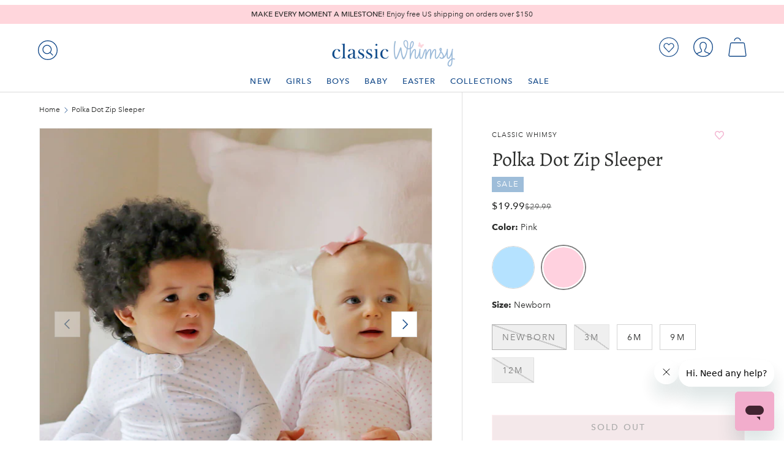

--- FILE ---
content_type: text/html; charset=utf-8
request_url: https://classicwhimsy.com/products/polka-dot-zip-sleeper?variant=41536614334523
body_size: 70907
content:
<!doctype html>
<html class="no-js" lang="en" dir="ltr">
<head><meta charset="utf-8">
<meta name="viewport" content="width=device-width,initial-scale=1"><title>Pink And Blue Polka Dot Zip Sleeper
– Classic Whimsy
</title><link rel="canonical" href="https://classicwhimsy.com/products/polka-dot-zip-sleeper"><link rel="icon" href="//classicwhimsy.com/cdn/shop/files/ClassicWhimsy-Social-Logo.png?crop=center&height=48&v=1701719281&width=48" type="image/png">
  <link rel="apple-touch-icon" href="//classicwhimsy.com/cdn/shop/files/ClassicWhimsy-Social-Logo.png?crop=center&height=180&v=1701719281&width=180"><meta name="description" content="Celebrate the arrival of your precious newborn with our Polka Dot Zip Sleeper. Crafted from soft polka dot print knit with delicate picot trim, this onesie is not only a cozy choice but also a timeless classic for your little one. Ideal for all seasons, it provides comfort and warmth. Personalize it by adding a monogra"><meta property="og:site_name" content="Classic Whimsy">
<meta property="og:url" content="https://classicwhimsy.com/products/polka-dot-zip-sleeper">
<meta property="og:title" content="Pink And Blue Polka Dot Zip Sleeper">
<meta property="og:type" content="product">
<meta property="og:description" content="Celebrate the arrival of your precious newborn with our Polka Dot Zip Sleeper. Crafted from soft polka dot print knit with delicate picot trim, this onesie is not only a cozy choice but also a timeless classic for your little one. Ideal for all seasons, it provides comfort and warmth. Personalize it by adding a monogra"><meta property="og:image" content="http://classicwhimsy.com/cdn/shop/files/U-BABY-BASICS-pjs-DOTS-PinkBlue-001.jpg?crop=center&height=1200&v=1701806109&width=1200">
  <meta property="og:image:secure_url" content="https://classicwhimsy.com/cdn/shop/files/U-BABY-BASICS-pjs-DOTS-PinkBlue-001.jpg?crop=center&height=1200&v=1701806109&width=1200">
  <meta property="og:image:width" content="1200">
  <meta property="og:image:height" content="1200"><meta property="og:price:amount" content="19.99">
  <meta property="og:price:currency" content="USD"><meta name="twitter:card" content="summary_large_image">
<meta name="twitter:title" content="Pink And Blue Polka Dot Zip Sleeper">
<meta name="twitter:description" content="Celebrate the arrival of your precious newborn with our Polka Dot Zip Sleeper. Crafted from soft polka dot print knit with delicate picot trim, this onesie is not only a cozy choice but also a timeless classic for your little one. Ideal for all seasons, it provides comfort and warmth. Personalize it by adding a monogra">
<link rel="preload" href="//classicwhimsy.com/cdn/shop/t/165/assets/main.css?v=76367222200845086481769013203" as="style">
  <link rel="preload" href="//classicwhimsy.com/cdn/shop/t/165/assets/alegreya_n4.woff2?v=116194193150906227231769013201" as="font">
  <link rel="preload" href="//classicwhimsy.com/cdn/shop/t/165/assets/avenirnext_n4.woff2?v=44475265463407025291769013203" as="font">
  <link rel="preload" href="//classicwhimsy.com/cdn/shop/t/165/assets/avenirnext_n5.woff2?v=103642102987320939991769013203" as="font">
  <link rel="preload" href="//classicwhimsy.com/cdn/shop/t/165/assets/avenirnext_n6.woff2?v=89246686901467670411769013203" as="font">
  <link rel="preload" href="//classicwhimsy.com/cdn/shop/t/165/assets/avenirnext_n7.woff2?v=37772393624466822601769013204" as="font"><style data-shopify>@font-face {
      font-family: "Alegreya";
      font-weight: 400;
      font-style: normal;
      src: url("//classicwhimsy.com/cdn/shop/t/165/assets/alegreya_n4.woff2?v=116194193150906227231769013201") format("woff2"),
      url("//classicwhimsy.com/cdn/shop/t/165/assets/alegreya_n4.woff2?v=116194193150906227231769013201") format("woff");
    }

    @font-face {
      font-family: "Avenir Next";
      font-weight: 400;
      font-style: normal;
      src: url("//classicwhimsy.com/cdn/shop/t/165/assets/avenirnext_n4.woff2?v=44475265463407025291769013203") format("woff2"),
      url("//classicwhimsy.com/cdn/shop/t/165/assets/avenirnext_n4.woff2?v=44475265463407025291769013203") format("woff");
    }

    @font-face {
      font-family: "Avenir Next";
      font-weight: 500;
      font-style: normal;
      src: url("//classicwhimsy.com/cdn/shop/t/165/assets/avenirnext_n5.woff2?v=103642102987320939991769013203") format("woff2"),
      url("//classicwhimsy.com/cdn/shop/t/165/assets/avenirnext_n5.woff2?v=103642102987320939991769013203") format("woff");
    }

    @font-face {
      font-family: "Avenir Next";
      font-weight: 600;
      font-style: normal;
      src: url("//classicwhimsy.com/cdn/shop/t/165/assets/avenirnext_n6.woff2?v=89246686901467670411769013203") format("woff2"),
      url("//classicwhimsy.com/cdn/shop/t/165/assets/avenirnext_n6.woff2?v=89246686901467670411769013203") format("woff");
    }

    @font-face {
      font-family: "Avenir Next";
      font-weight: 700;
      font-style: normal;
      src: url("//classicwhimsy.com/cdn/shop/t/165/assets/avenirnext_n7.woff2?v=37772393624466822601769013204") format("woff2"),
      url("//classicwhimsy.com/cdn/shop/t/165/assets/avenirnext_n7.woff2?v=37772393624466822601769013204") format("woff");
    }

    :root {
      --bg-color: 255 255 255 / 1.0;
      --bg-color-og: 255 255 255 / 1.0;
      --heading-color: 42 43 42;
      --text-color: 42 43 42;
      --text-color-og: 42 43 42;
      --scrollbar-color: 42 43 42;
      --link-color: 42 43 42;
      --link-color-og: 42 43 42;
      --star-color: 248 255 28;--swatch-border-color-default: 212 213 212;
        --swatch-border-color-active: 149 149 149;
        --swatch-card-size: 24px;
        --swatch-variant-picker-size: 64px;--color-scheme-1-bg: 255 255 255 / 1.0;
      --color-scheme-1-grad: linear-gradient(180deg, rgba(244, 244, 244, 1), rgba(244, 244, 244, 1) 100%);
      --color-scheme-1-heading: 42 43 42;
      --color-scheme-1-text: 42 43 42;
      --color-scheme-1-btn-bg: 242 173 204;
      --color-scheme-1-btn-text: 255 255 255;
      --color-scheme-1-btn-bg-hover: 246 198 220;--color-scheme-2-bg: 42 43 42 / 1.0;
      --color-scheme-2-grad: linear-gradient(225deg, rgba(51, 59, 67, 0.88) 8%, rgba(41, 47, 54, 1) 56%, rgba(20, 20, 20, 1) 92%);
      --color-scheme-2-heading: 255 88 13;
      --color-scheme-2-text: 255 255 255;
      --color-scheme-2-btn-bg: 255 88 13;
      --color-scheme-2-btn-text: 255 255 255;
      --color-scheme-2-btn-bg-hover: 255 124 64;--color-scheme-3-bg: 255 88 13 / 1.0;
      --color-scheme-3-grad: linear-gradient(46deg, rgba(234, 73, 0, 1) 8%, rgba(234, 73, 0, 1) 32%, rgba(255, 88, 13, 0.88) 92%);
      --color-scheme-3-heading: 255 255 255;
      --color-scheme-3-text: 255 255 255;
      --color-scheme-3-btn-bg: 42 43 42;
      --color-scheme-3-btn-text: 255 255 255;
      --color-scheme-3-btn-bg-hover: 82 83 82;

      --drawer-bg-color: 255 255 255 / 1.0;
      --drawer-text-color: 42 43 42;

      --panel-bg-color: 244 244 244 / 1.0;
      --panel-heading-color: 42 43 42;
      --panel-text-color: 42 43 42;

      --in-stock-text-color: 44 126 63;
      --low-stock-text-color: 210 134 26;
      --very-low-stock-text-color: 180 12 28;
      --no-stock-text-color: 119 119 119;
      --no-stock-backordered-text-color: 119 119 119;

      --error-bg-color: 252 237 238;
      --error-text-color: 180 12 28;
      --success-bg-color: 232 246 234;
      --success-text-color: 44 126 63;
      --info-bg-color: 228 237 250;
      --info-text-color: 26 102 210;

      --heading-font-family: "Alegreya", sans-serif;
      --heading-font-style: ;
      --heading-font-weight: ;
      --heading-scale-start: 6;

      --navigation-font-family: "Avenir Next", sans-serif;
      --navigation-font-style: ;
      --navigation-font-weight: ;--heading-text-transform: none;
--subheading-text-transform: none;
      --body-font-family: "Avenir Next", sans-serif;
      --body-font-style: ;
      --body-font-weight: ;
      --body-font-size: 16;

      --section-gap: 32;
      --heading-gap: calc(8 * var(--space-unit));--heading-gap: calc(6 * var(--space-unit));--grid-column-gap: 20px;--btn-bg-color: 255 214 220;
      --btn-bg-hover-color: 228 198 203;
      --btn-text-color: 42 43 42;
      --btn-bg-color-og: 255 214 220;
      --btn-text-color-og: 42 43 42;
      --btn-alt-bg-color: 255 255 255;
      --btn-alt-bg-alpha: 1.0;
      --btn-alt-text-color: 42 43 42;
      --btn-border-width: 1px;
      --btn-padding-y: 12px;

      

      --btn-lg-border-radius: 50%;
      --btn-icon-border-radius: 50%;
      --input-with-btn-inner-radius: var(--btn-border-radius);

      --input-bg-color: 255 255 255 / 1.0;
      --input-text-color: 42 43 42;
      --input-border-width: 1px;
      --input-border-radius: 0px;
      --textarea-border-radius: 0px;
      --input-bg-color-diff-3: #f7f7f7;
      --input-bg-color-diff-6: #f0f0f0;

      --modal-border-radius: 16px;
      --modal-overlay-color: 0 0 0;
      --modal-overlay-opacity: 0.4;
      --drawer-border-radius: 16px;
      --overlay-border-radius: 0px;--custom-label-bg-color: 19 73 137;
      --custom-label-text-color: 255 255 255;--sale-label-bg-color: 158 189 217;
      --sale-label-text-color: 255 255 255;--sold-out-label-bg-color: 42 43 42;
      --sold-out-label-text-color: 255 255 255;--new-label-bg-color: 255 214 220;
      --new-label-text-color: 42 43 42;--preorder-label-bg-color: 0 166 237;
      --preorder-label-text-color: 255 255 255;

      --page-width: 1650px;
      --gutter-sm: 20px;
      --gutter-md: 32px;
      --gutter-lg: 64px;

      --payment-terms-bg-color: #ffffff;

      --coll-card-bg-color: #F9F9F9;
      --coll-card-border-color: #f2f2f2;
        
          --aos-animate-duration: 0.6s;
        

        
          --aos-min-width: 0;
        
      

      --reading-width: 48em;

      --colorAnnouncement:#1c1d1d;
      --colorBtnPrimary:#000;
      --colorPrice:#1c1d1d;
      --colorTextBody:#1c1d1d;
      --colorBtnPrimaryText:#fff;
    }

    @media (max-width: 769px) {
      :root {
        --reading-width: 36em;
      }
    }
  </style><link rel="stylesheet" href="//classicwhimsy.com/cdn/shop/t/165/assets/main.css?v=76367222200845086481769013203">

  <link rel="stylesheet" href="//classicwhimsy.com/cdn/shop/t/165/assets/cw-styles.css?v=81116757510413619751769013203">

  <script src="//classicwhimsy.com/cdn/shop/t/165/assets/main.js?v=170184341966913059681769013204" defer="defer"></script><link rel="stylesheet" href="//classicwhimsy.com/cdn/shop/t/165/assets/swatches.css?v=152586094644789860161769013237" media="print" onload="this.media='all'">
    <noscript><link rel="stylesheet" href="//classicwhimsy.com/cdn/shop/t/165/assets/swatches.css?v=152586094644789860161769013237"></noscript><script>window.performance && window.performance.mark && window.performance.mark('shopify.content_for_header.start');</script><meta name="google-site-verification" content="t0BM_b_ErazF05TcuOZ3e5hgsR9gWF94OuwLtfAf6_s">
<meta name="facebook-domain-verification" content="c81sky0qlgh37jjqkys5caa9ng8y8v">
<meta id="shopify-digital-wallet" name="shopify-digital-wallet" content="/33308606523/digital_wallets/dialog">
<meta name="shopify-checkout-api-token" content="edbb08351e2a32e665baeec3a5558148">
<meta id="in-context-paypal-metadata" data-shop-id="33308606523" data-venmo-supported="true" data-environment="production" data-locale="en_US" data-paypal-v4="true" data-currency="USD">
<link rel="alternate" hreflang="x-default" href="https://classicwhimsy.com/products/polka-dot-zip-sleeper">
<link rel="alternate" hreflang="en" href="https://classicwhimsy.com/products/polka-dot-zip-sleeper">
<link rel="alternate" hreflang="en-CA" href="https://classicwhimsy.com/en-ca/products/polka-dot-zip-sleeper">
<link rel="alternate" type="application/json+oembed" href="https://classicwhimsy.com/products/polka-dot-zip-sleeper.oembed">
<script async="async" src="/checkouts/internal/preloads.js?locale=en-US"></script>
<link rel="preconnect" href="https://shop.app" crossorigin="anonymous">
<script async="async" src="https://shop.app/checkouts/internal/preloads.js?locale=en-US&shop_id=33308606523" crossorigin="anonymous"></script>
<script id="apple-pay-shop-capabilities" type="application/json">{"shopId":33308606523,"countryCode":"US","currencyCode":"USD","merchantCapabilities":["supports3DS"],"merchantId":"gid:\/\/shopify\/Shop\/33308606523","merchantName":"Classic Whimsy","requiredBillingContactFields":["postalAddress","email"],"requiredShippingContactFields":["postalAddress","email"],"shippingType":"shipping","supportedNetworks":["visa","masterCard","amex","discover","elo","jcb"],"total":{"type":"pending","label":"Classic Whimsy","amount":"1.00"},"shopifyPaymentsEnabled":true,"supportsSubscriptions":true}</script>
<script id="shopify-features" type="application/json">{"accessToken":"edbb08351e2a32e665baeec3a5558148","betas":["rich-media-storefront-analytics"],"domain":"classicwhimsy.com","predictiveSearch":true,"shopId":33308606523,"locale":"en"}</script>
<script>var Shopify = Shopify || {};
Shopify.shop = "smocked-auctions-development-site.myshopify.com";
Shopify.locale = "en";
Shopify.currency = {"active":"USD","rate":"1.0"};
Shopify.country = "US";
Shopify.theme = {"name":"shopify-theme-v2.2.0\/2.2.5","id":137365553211,"schema_name":"Enterprise","schema_version":"1.4.2","theme_store_id":null,"role":"main"};
Shopify.theme.handle = "null";
Shopify.theme.style = {"id":null,"handle":null};
Shopify.cdnHost = "classicwhimsy.com/cdn";
Shopify.routes = Shopify.routes || {};
Shopify.routes.root = "/";</script>
<script type="module">!function(o){(o.Shopify=o.Shopify||{}).modules=!0}(window);</script>
<script>!function(o){function n(){var o=[];function n(){o.push(Array.prototype.slice.apply(arguments))}return n.q=o,n}var t=o.Shopify=o.Shopify||{};t.loadFeatures=n(),t.autoloadFeatures=n()}(window);</script>
<script>
  window.ShopifyPay = window.ShopifyPay || {};
  window.ShopifyPay.apiHost = "shop.app\/pay";
  window.ShopifyPay.redirectState = null;
</script>
<script id="shop-js-analytics" type="application/json">{"pageType":"product"}</script>
<script defer="defer" async type="module" src="//classicwhimsy.com/cdn/shopifycloud/shop-js/modules/v2/client.init-shop-cart-sync_BT-GjEfc.en.esm.js"></script>
<script defer="defer" async type="module" src="//classicwhimsy.com/cdn/shopifycloud/shop-js/modules/v2/chunk.common_D58fp_Oc.esm.js"></script>
<script defer="defer" async type="module" src="//classicwhimsy.com/cdn/shopifycloud/shop-js/modules/v2/chunk.modal_xMitdFEc.esm.js"></script>
<script type="module">
  await import("//classicwhimsy.com/cdn/shopifycloud/shop-js/modules/v2/client.init-shop-cart-sync_BT-GjEfc.en.esm.js");
await import("//classicwhimsy.com/cdn/shopifycloud/shop-js/modules/v2/chunk.common_D58fp_Oc.esm.js");
await import("//classicwhimsy.com/cdn/shopifycloud/shop-js/modules/v2/chunk.modal_xMitdFEc.esm.js");

  window.Shopify.SignInWithShop?.initShopCartSync?.({"fedCMEnabled":true,"windoidEnabled":true});

</script>
<script>
  window.Shopify = window.Shopify || {};
  if (!window.Shopify.featureAssets) window.Shopify.featureAssets = {};
  window.Shopify.featureAssets['shop-js'] = {"shop-cart-sync":["modules/v2/client.shop-cart-sync_DZOKe7Ll.en.esm.js","modules/v2/chunk.common_D58fp_Oc.esm.js","modules/v2/chunk.modal_xMitdFEc.esm.js"],"init-fed-cm":["modules/v2/client.init-fed-cm_B6oLuCjv.en.esm.js","modules/v2/chunk.common_D58fp_Oc.esm.js","modules/v2/chunk.modal_xMitdFEc.esm.js"],"shop-cash-offers":["modules/v2/client.shop-cash-offers_D2sdYoxE.en.esm.js","modules/v2/chunk.common_D58fp_Oc.esm.js","modules/v2/chunk.modal_xMitdFEc.esm.js"],"shop-login-button":["modules/v2/client.shop-login-button_QeVjl5Y3.en.esm.js","modules/v2/chunk.common_D58fp_Oc.esm.js","modules/v2/chunk.modal_xMitdFEc.esm.js"],"pay-button":["modules/v2/client.pay-button_DXTOsIq6.en.esm.js","modules/v2/chunk.common_D58fp_Oc.esm.js","modules/v2/chunk.modal_xMitdFEc.esm.js"],"shop-button":["modules/v2/client.shop-button_DQZHx9pm.en.esm.js","modules/v2/chunk.common_D58fp_Oc.esm.js","modules/v2/chunk.modal_xMitdFEc.esm.js"],"avatar":["modules/v2/client.avatar_BTnouDA3.en.esm.js"],"init-windoid":["modules/v2/client.init-windoid_CR1B-cfM.en.esm.js","modules/v2/chunk.common_D58fp_Oc.esm.js","modules/v2/chunk.modal_xMitdFEc.esm.js"],"init-shop-for-new-customer-accounts":["modules/v2/client.init-shop-for-new-customer-accounts_C_vY_xzh.en.esm.js","modules/v2/client.shop-login-button_QeVjl5Y3.en.esm.js","modules/v2/chunk.common_D58fp_Oc.esm.js","modules/v2/chunk.modal_xMitdFEc.esm.js"],"init-shop-email-lookup-coordinator":["modules/v2/client.init-shop-email-lookup-coordinator_BI7n9ZSv.en.esm.js","modules/v2/chunk.common_D58fp_Oc.esm.js","modules/v2/chunk.modal_xMitdFEc.esm.js"],"init-shop-cart-sync":["modules/v2/client.init-shop-cart-sync_BT-GjEfc.en.esm.js","modules/v2/chunk.common_D58fp_Oc.esm.js","modules/v2/chunk.modal_xMitdFEc.esm.js"],"shop-toast-manager":["modules/v2/client.shop-toast-manager_DiYdP3xc.en.esm.js","modules/v2/chunk.common_D58fp_Oc.esm.js","modules/v2/chunk.modal_xMitdFEc.esm.js"],"init-customer-accounts":["modules/v2/client.init-customer-accounts_D9ZNqS-Q.en.esm.js","modules/v2/client.shop-login-button_QeVjl5Y3.en.esm.js","modules/v2/chunk.common_D58fp_Oc.esm.js","modules/v2/chunk.modal_xMitdFEc.esm.js"],"init-customer-accounts-sign-up":["modules/v2/client.init-customer-accounts-sign-up_iGw4briv.en.esm.js","modules/v2/client.shop-login-button_QeVjl5Y3.en.esm.js","modules/v2/chunk.common_D58fp_Oc.esm.js","modules/v2/chunk.modal_xMitdFEc.esm.js"],"shop-follow-button":["modules/v2/client.shop-follow-button_CqMgW2wH.en.esm.js","modules/v2/chunk.common_D58fp_Oc.esm.js","modules/v2/chunk.modal_xMitdFEc.esm.js"],"checkout-modal":["modules/v2/client.checkout-modal_xHeaAweL.en.esm.js","modules/v2/chunk.common_D58fp_Oc.esm.js","modules/v2/chunk.modal_xMitdFEc.esm.js"],"shop-login":["modules/v2/client.shop-login_D91U-Q7h.en.esm.js","modules/v2/chunk.common_D58fp_Oc.esm.js","modules/v2/chunk.modal_xMitdFEc.esm.js"],"lead-capture":["modules/v2/client.lead-capture_BJmE1dJe.en.esm.js","modules/v2/chunk.common_D58fp_Oc.esm.js","modules/v2/chunk.modal_xMitdFEc.esm.js"],"payment-terms":["modules/v2/client.payment-terms_Ci9AEqFq.en.esm.js","modules/v2/chunk.common_D58fp_Oc.esm.js","modules/v2/chunk.modal_xMitdFEc.esm.js"]};
</script>
<script>(function() {
  var isLoaded = false;
  function asyncLoad() {
    if (isLoaded) return;
    isLoaded = true;
    var urls = ["https:\/\/shopify.covet.pics\/covet-pics-widget-inject.js?shop=smocked-auctions-development-site.myshopify.com","https:\/\/loox.io\/widget\/oWN3X_fjjh\/loox.1714154220865.js?shop=smocked-auctions-development-site.myshopify.com","https:\/\/most-viewed-products.herokuapp.com\/app\/main.min.js?shop=smocked-auctions-development-site.myshopify.com","https:\/\/wrapin.prezenapps.com\/public\/js\/load-wrapin-v5-app.js?wr_pr\u0026shop=smocked-auctions-development-site.myshopify.com","https:\/\/searchanise-ef84.kxcdn.com\/widgets\/shopify\/init.js?a=7C5i7e6o1O\u0026shop=smocked-auctions-development-site.myshopify.com"];
    for (var i = 0; i < urls.length; i++) {
      var s = document.createElement('script');
      s.type = 'text/javascript';
      s.async = true;
      s.src = urls[i];
      var x = document.getElementsByTagName('script')[0];
      x.parentNode.insertBefore(s, x);
    }
  };
  if(window.attachEvent) {
    window.attachEvent('onload', asyncLoad);
  } else {
    window.addEventListener('load', asyncLoad, false);
  }
})();</script>
<script id="__st">var __st={"a":33308606523,"offset":-21600,"reqid":"8016ffbe-ddec-4e36-b5c8-90629e9e709c-1769115749","pageurl":"classicwhimsy.com\/products\/polka-dot-zip-sleeper?variant=41536614334523","u":"ca6dfedb6f73","p":"product","rtyp":"product","rid":7211627118651};</script>
<script>window.ShopifyPaypalV4VisibilityTracking = true;</script>
<script id="captcha-bootstrap">!function(){'use strict';const t='contact',e='account',n='new_comment',o=[[t,t],['blogs',n],['comments',n],[t,'customer']],c=[[e,'customer_login'],[e,'guest_login'],[e,'recover_customer_password'],[e,'create_customer']],r=t=>t.map((([t,e])=>`form[action*='/${t}']:not([data-nocaptcha='true']) input[name='form_type'][value='${e}']`)).join(','),a=t=>()=>t?[...document.querySelectorAll(t)].map((t=>t.form)):[];function s(){const t=[...o],e=r(t);return a(e)}const i='password',u='form_key',d=['recaptcha-v3-token','g-recaptcha-response','h-captcha-response',i],f=()=>{try{return window.sessionStorage}catch{return}},m='__shopify_v',_=t=>t.elements[u];function p(t,e,n=!1){try{const o=window.sessionStorage,c=JSON.parse(o.getItem(e)),{data:r}=function(t){const{data:e,action:n}=t;return t[m]||n?{data:e,action:n}:{data:t,action:n}}(c);for(const[e,n]of Object.entries(r))t.elements[e]&&(t.elements[e].value=n);n&&o.removeItem(e)}catch(o){console.error('form repopulation failed',{error:o})}}const l='form_type',E='cptcha';function T(t){t.dataset[E]=!0}const w=window,h=w.document,L='Shopify',v='ce_forms',y='captcha';let A=!1;((t,e)=>{const n=(g='f06e6c50-85a8-45c8-87d0-21a2b65856fe',I='https://cdn.shopify.com/shopifycloud/storefront-forms-hcaptcha/ce_storefront_forms_captcha_hcaptcha.v1.5.2.iife.js',D={infoText:'Protected by hCaptcha',privacyText:'Privacy',termsText:'Terms'},(t,e,n)=>{const o=w[L][v],c=o.bindForm;if(c)return c(t,g,e,D).then(n);var r;o.q.push([[t,g,e,D],n]),r=I,A||(h.body.append(Object.assign(h.createElement('script'),{id:'captcha-provider',async:!0,src:r})),A=!0)});var g,I,D;w[L]=w[L]||{},w[L][v]=w[L][v]||{},w[L][v].q=[],w[L][y]=w[L][y]||{},w[L][y].protect=function(t,e){n(t,void 0,e),T(t)},Object.freeze(w[L][y]),function(t,e,n,w,h,L){const[v,y,A,g]=function(t,e,n){const i=e?o:[],u=t?c:[],d=[...i,...u],f=r(d),m=r(i),_=r(d.filter((([t,e])=>n.includes(e))));return[a(f),a(m),a(_),s()]}(w,h,L),I=t=>{const e=t.target;return e instanceof HTMLFormElement?e:e&&e.form},D=t=>v().includes(t);t.addEventListener('submit',(t=>{const e=I(t);if(!e)return;const n=D(e)&&!e.dataset.hcaptchaBound&&!e.dataset.recaptchaBound,o=_(e),c=g().includes(e)&&(!o||!o.value);(n||c)&&t.preventDefault(),c&&!n&&(function(t){try{if(!f())return;!function(t){const e=f();if(!e)return;const n=_(t);if(!n)return;const o=n.value;o&&e.removeItem(o)}(t);const e=Array.from(Array(32),(()=>Math.random().toString(36)[2])).join('');!function(t,e){_(t)||t.append(Object.assign(document.createElement('input'),{type:'hidden',name:u})),t.elements[u].value=e}(t,e),function(t,e){const n=f();if(!n)return;const o=[...t.querySelectorAll(`input[type='${i}']`)].map((({name:t})=>t)),c=[...d,...o],r={};for(const[a,s]of new FormData(t).entries())c.includes(a)||(r[a]=s);n.setItem(e,JSON.stringify({[m]:1,action:t.action,data:r}))}(t,e)}catch(e){console.error('failed to persist form',e)}}(e),e.submit())}));const S=(t,e)=>{t&&!t.dataset[E]&&(n(t,e.some((e=>e===t))),T(t))};for(const o of['focusin','change'])t.addEventListener(o,(t=>{const e=I(t);D(e)&&S(e,y())}));const B=e.get('form_key'),M=e.get(l),P=B&&M;t.addEventListener('DOMContentLoaded',(()=>{const t=y();if(P)for(const e of t)e.elements[l].value===M&&p(e,B);[...new Set([...A(),...v().filter((t=>'true'===t.dataset.shopifyCaptcha))])].forEach((e=>S(e,t)))}))}(h,new URLSearchParams(w.location.search),n,t,e,['guest_login'])})(!0,!0)}();</script>
<script integrity="sha256-4kQ18oKyAcykRKYeNunJcIwy7WH5gtpwJnB7kiuLZ1E=" data-source-attribution="shopify.loadfeatures" defer="defer" src="//classicwhimsy.com/cdn/shopifycloud/storefront/assets/storefront/load_feature-a0a9edcb.js" crossorigin="anonymous"></script>
<script crossorigin="anonymous" defer="defer" src="//classicwhimsy.com/cdn/shopifycloud/storefront/assets/shopify_pay/storefront-65b4c6d7.js?v=20250812"></script>
<script data-source-attribution="shopify.dynamic_checkout.dynamic.init">var Shopify=Shopify||{};Shopify.PaymentButton=Shopify.PaymentButton||{isStorefrontPortableWallets:!0,init:function(){window.Shopify.PaymentButton.init=function(){};var t=document.createElement("script");t.src="https://classicwhimsy.com/cdn/shopifycloud/portable-wallets/latest/portable-wallets.en.js",t.type="module",document.head.appendChild(t)}};
</script>
<script data-source-attribution="shopify.dynamic_checkout.buyer_consent">
  function portableWalletsHideBuyerConsent(e){var t=document.getElementById("shopify-buyer-consent"),n=document.getElementById("shopify-subscription-policy-button");t&&n&&(t.classList.add("hidden"),t.setAttribute("aria-hidden","true"),n.removeEventListener("click",e))}function portableWalletsShowBuyerConsent(e){var t=document.getElementById("shopify-buyer-consent"),n=document.getElementById("shopify-subscription-policy-button");t&&n&&(t.classList.remove("hidden"),t.removeAttribute("aria-hidden"),n.addEventListener("click",e))}window.Shopify?.PaymentButton&&(window.Shopify.PaymentButton.hideBuyerConsent=portableWalletsHideBuyerConsent,window.Shopify.PaymentButton.showBuyerConsent=portableWalletsShowBuyerConsent);
</script>
<script data-source-attribution="shopify.dynamic_checkout.cart.bootstrap">document.addEventListener("DOMContentLoaded",(function(){function t(){return document.querySelector("shopify-accelerated-checkout-cart, shopify-accelerated-checkout")}if(t())Shopify.PaymentButton.init();else{new MutationObserver((function(e,n){t()&&(Shopify.PaymentButton.init(),n.disconnect())})).observe(document.body,{childList:!0,subtree:!0})}}));
</script>
<link id="shopify-accelerated-checkout-styles" rel="stylesheet" media="screen" href="https://classicwhimsy.com/cdn/shopifycloud/portable-wallets/latest/accelerated-checkout-backwards-compat.css" crossorigin="anonymous">
<style id="shopify-accelerated-checkout-cart">
        #shopify-buyer-consent {
  margin-top: 1em;
  display: inline-block;
  width: 100%;
}

#shopify-buyer-consent.hidden {
  display: none;
}

#shopify-subscription-policy-button {
  background: none;
  border: none;
  padding: 0;
  text-decoration: underline;
  font-size: inherit;
  cursor: pointer;
}

#shopify-subscription-policy-button::before {
  box-shadow: none;
}

      </style>
<script id="sections-script" data-sections="header,footer" defer="defer" src="//classicwhimsy.com/cdn/shop/t/165/compiled_assets/scripts.js?v=22805"></script>
<script>window.performance && window.performance.mark && window.performance.mark('shopify.content_for_header.end');</script>

    <script src="//classicwhimsy.com/cdn/shop/t/165/assets/animate-on-scroll.js?v=15249566486942820451769013202" defer="defer"></script>
    <link rel="stylesheet" href="//classicwhimsy.com/cdn/shop/t/165/assets/animate-on-scroll.css?v=116194678796051782541769013202">
  

  <script>document.documentElement.className = document.documentElement.className.replace('no-js', 'js');</script><!-- CC Custom Head Start --><!-- CC Custom Head End --><!-- Hotjar Tracking Code for https://www.smockedauctions.com/ -->
  <script defer="defer">
    (function(h,o,t,j,a,r){
      h.hj=h.hj||function(){(h.hj.q=h.hj.q||[]).push(arguments)};
      h._hjSettings={hjid:3241869,hjsv:6};
      a=o.getElementsByTagName('head')[0];
      r=o.createElement('script');r.async=1;
      r.src=t+h._hjSettings.hjid+j+h._hjSettings.hjsv;
      a.appendChild(r);
    })(window,document,'https://static.hotjar.com/c/hotjar-','.js?sv=');
  </script>
  <link rel="preconnect" href="https://in.hotjar.com" crossorigin>

  <!-- Google tag (gtag.js) -->
  <script async src="https://www.googletagmanager.com/gtag/js?id=AW-972345928"></script>
  <script>
    window.dataLayer = window.dataLayer || [];
    function gtag(){dataLayer.push(arguments);}
    gtag('js', new Date());
    gtag('config', 'AW-972345928');
  </script><!-- Syntax error in tag 'render' - Template name must be a quoted string --><link rel="preconnect" href="https://searchserverapi.com" crossorigin>
  <link rel="preconnect" href="https://ajax.aspnetcdn.com" crossorigin>
  <link rel="preconnect" href="https://wrapin.prezenapps.com" crossorigin>
  <link rel="preconnect" href="https://connect.facebook.net" crossorigin>
  <link rel="preconnect" href="https://www.facebook.com" crossorigin>
  <link rel="preconnect" href="https://cjshpfy.cjpowered.com" crossorigin>
  <link rel="preconnect" href="https://cdn.sweettooth.io" crossorigin>
  <link rel="preconnect" href="https://www.google.com" crossorigin>
<!-- BEGIN app block: shopify://apps/wishlist-hero/blocks/app-embed/a9a5079b-59e8-47cb-b659-ecf1c60b9b72 -->


  <script type="application/json" id="WH-ProductJson-product-template">
    {"id":7211627118651,"title":"Polka Dot Zip Sleeper","handle":"polka-dot-zip-sleeper","description":"\u003cp data-mce-fragment=\"1\" class=\"p1\"\u003eCelebrate the arrival of your precious newborn with our Polka Dot Zip Sleeper. Crafted from soft polka dot print knit with delicate picot trim, this onesie is not only a cozy choice but also a timeless classic for your little one. Ideal for all seasons, it provides comfort and warmth. Personalize it by adding a monogram to make it uniquely your baby's own. The easy zip-up front zipper and secure back flap closure make dressing your little one a breeze. This footed sleeper keeps your baby's feet cozy and warm. Makes a wonderful baby gift, it's a thoughtful way to welcome the newest member of your family with warmth and style.\u003c\/p\u003e\n\u003cul\u003e\n\u003cli class=\"li1\"\u003e\u003cb\u003eSizes NB-12M  are footed, soles are not rubberized.\u003c\/b\u003e\u003c\/li\u003e\n\u003cli class=\"li1\"\u003e\u003cspan class=\"s1\"\u003eSizes 18M to 3T are not footed.\u003c\/span\u003e\u003c\/li\u003e\n\u003cli class=\"li1\"\u003e\n\u003cspan class=\"s1\"\u003e\u003c\/span\u003eEasy zip-up front zipper.\u003cbr\u003e\n\u003c\/li\u003e\n\u003c\/ul\u003e\n\u003cp data-mce-fragment=\"1\"\u003e\u003cstrong data-mce-fragment=\"1\"\u003eDesigned to be snug-fitting. Please check the Size Chart for measurements and order accordingly.\u003c\/strong\u003e\u003c\/p\u003e","published_at":"2023-11-12T18:54:12-06:00","created_at":"2023-11-09T16:19:31-06:00","vendor":"Classic Whimsy","type":"Pajamas","tags":["2025_eoyc","ABS_2024","baby","BF14","black friday","boys","classic-whimsy","cm2023","color_blue","color_pink","color_white","deal-1","easter","essentials","fabric_Knit","fabric_Polka Dot","feed-cl1-essentials","feed-customproduct","feed-promoid-10offbf2025","feed-promoid-eoyc2025","feed-promoid-h2025","gender_boy","gender_girl","girls","in_stock","lounge_classic_whimsy","monogram","newborn_shoppers","pajamas","partners_card2024","restock","season_Fall","season_Spring","season_Summer","season_Winter","smocked_no","supplier-ganzhou","valentine's day"],"price":1999,"price_min":1999,"price_max":1999,"available":true,"price_varies":false,"compare_at_price":2999,"compare_at_price_min":2999,"compare_at_price_max":2999,"compare_at_price_varies":false,"variants":[{"id":41536609583163,"title":"Blue \/ Newborn","option1":"Blue","option2":"Newborn","option3":null,"sku":"CLW103078-NB","requires_shipping":true,"taxable":true,"featured_image":null,"available":false,"name":"Polka Dot Zip Sleeper - Blue \/ Newborn","public_title":"Blue \/ Newborn","options":["Blue","Newborn"],"price":1999,"weight":142,"compare_at_price":2999,"inventory_management":"shopify","barcode":null,"requires_selling_plan":false,"selling_plan_allocations":[],"quantity_rule":{"min":1,"max":null,"increment":1}},{"id":41536609615931,"title":"Blue \/ 3M","option1":"Blue","option2":"3M","option3":null,"sku":"CLW103078-3M","requires_shipping":true,"taxable":true,"featured_image":null,"available":false,"name":"Polka Dot Zip Sleeper - Blue \/ 3M","public_title":"Blue \/ 3M","options":["Blue","3M"],"price":1999,"weight":142,"compare_at_price":2999,"inventory_management":"shopify","barcode":null,"requires_selling_plan":false,"selling_plan_allocations":[],"quantity_rule":{"min":1,"max":null,"increment":1}},{"id":41536609648699,"title":"Blue \/ 6M","option1":"Blue","option2":"6M","option3":null,"sku":"CLW103078-6M","requires_shipping":true,"taxable":true,"featured_image":null,"available":false,"name":"Polka Dot Zip Sleeper - Blue \/ 6M","public_title":"Blue \/ 6M","options":["Blue","6M"],"price":1999,"weight":142,"compare_at_price":2999,"inventory_management":"shopify","barcode":null,"requires_selling_plan":false,"selling_plan_allocations":[],"quantity_rule":{"min":1,"max":null,"increment":1}},{"id":41536609681467,"title":"Blue \/ 9M","option1":"Blue","option2":"9M","option3":null,"sku":"CLW103078-9M","requires_shipping":true,"taxable":true,"featured_image":null,"available":false,"name":"Polka Dot Zip Sleeper - Blue \/ 9M","public_title":"Blue \/ 9M","options":["Blue","9M"],"price":1999,"weight":142,"compare_at_price":2999,"inventory_management":"shopify","barcode":null,"requires_selling_plan":false,"selling_plan_allocations":[],"quantity_rule":{"min":1,"max":null,"increment":1}},{"id":41536609714235,"title":"Blue \/ 12M","option1":"Blue","option2":"12M","option3":null,"sku":"CLW103078-12M","requires_shipping":true,"taxable":true,"featured_image":null,"available":true,"name":"Polka Dot Zip Sleeper - Blue \/ 12M","public_title":"Blue \/ 12M","options":["Blue","12M"],"price":1999,"weight":142,"compare_at_price":2999,"inventory_management":"shopify","barcode":null,"requires_selling_plan":false,"selling_plan_allocations":[],"quantity_rule":{"min":1,"max":null,"increment":1}},{"id":41536614334523,"title":"Pink \/ Newborn","option1":"Pink","option2":"Newborn","option3":null,"sku":"CLW103071-NB","requires_shipping":true,"taxable":true,"featured_image":null,"available":false,"name":"Polka Dot Zip Sleeper - Pink \/ Newborn","public_title":"Pink \/ Newborn","options":["Pink","Newborn"],"price":1999,"weight":142,"compare_at_price":2999,"inventory_management":"shopify","barcode":"","requires_selling_plan":false,"selling_plan_allocations":[],"quantity_rule":{"min":1,"max":null,"increment":1}},{"id":41536614367291,"title":"Pink \/ 3M","option1":"Pink","option2":"3M","option3":null,"sku":"CLW103071-3M","requires_shipping":true,"taxable":true,"featured_image":null,"available":false,"name":"Polka Dot Zip Sleeper - Pink \/ 3M","public_title":"Pink \/ 3M","options":["Pink","3M"],"price":1999,"weight":142,"compare_at_price":2999,"inventory_management":"shopify","barcode":"","requires_selling_plan":false,"selling_plan_allocations":[],"quantity_rule":{"min":1,"max":null,"increment":1}},{"id":41536614400059,"title":"Pink \/ 6M","option1":"Pink","option2":"6M","option3":null,"sku":"CLW103071-6M","requires_shipping":true,"taxable":true,"featured_image":null,"available":true,"name":"Polka Dot Zip Sleeper - Pink \/ 6M","public_title":"Pink \/ 6M","options":["Pink","6M"],"price":1999,"weight":142,"compare_at_price":2999,"inventory_management":"shopify","barcode":"","requires_selling_plan":false,"selling_plan_allocations":[],"quantity_rule":{"min":1,"max":null,"increment":1}},{"id":41536614432827,"title":"Pink \/ 9M","option1":"Pink","option2":"9M","option3":null,"sku":"CLW103071-9M","requires_shipping":true,"taxable":true,"featured_image":null,"available":true,"name":"Polka Dot Zip Sleeper - Pink \/ 9M","public_title":"Pink \/ 9M","options":["Pink","9M"],"price":1999,"weight":142,"compare_at_price":2999,"inventory_management":"shopify","barcode":"","requires_selling_plan":false,"selling_plan_allocations":[],"quantity_rule":{"min":1,"max":null,"increment":1}},{"id":41536614465595,"title":"Pink \/ 12M","option1":"Pink","option2":"12M","option3":null,"sku":"CLW103071-12M","requires_shipping":true,"taxable":true,"featured_image":null,"available":false,"name":"Polka Dot Zip Sleeper - Pink \/ 12M","public_title":"Pink \/ 12M","options":["Pink","12M"],"price":1999,"weight":142,"compare_at_price":2999,"inventory_management":"shopify","barcode":"","requires_selling_plan":false,"selling_plan_allocations":[],"quantity_rule":{"min":1,"max":null,"increment":1}}],"images":["\/\/classicwhimsy.com\/cdn\/shop\/files\/U-BABY-BASICS-pjs-DOTS-PinkBlue-001.jpg?v=1701806109","\/\/classicwhimsy.com\/cdn\/shop\/files\/U-BABY-BASICS-pjs-DOTS-PinkBlue-girl-onesie-004.jpg?v=1701806109","\/\/classicwhimsy.com\/cdn\/shop\/files\/U-BABY-BASICS-pjs-DOTS-PinkBlue-boy-onesie-001.jpg?v=1701806109","\/\/classicwhimsy.com\/cdn\/shop\/files\/U-BABY-BASICS-pjs-DOTS-PinkBlue-003.jpg?v=1701806109","\/\/classicwhimsy.com\/cdn\/shop\/files\/U-mono-BABY-BASICS-pjs-DOTS-PinkBlue-0011_8fdcd5cf-76b5-43f0-924b-937f4a00e22d.jpg?v=1701806109","\/\/classicwhimsy.com\/cdn\/shop\/files\/U-BABY-BASICS-pjs-DOTS-PinkBlue-girl-onesie-001.jpg?v=1701806109","\/\/classicwhimsy.com\/cdn\/shop\/files\/U-mono-BABY-BASICS-pjs-DOTS-PinkBlue-0013_0978ae62-3f9c-4617-bc6a-beb6f4a9f980.jpg?v=1701806109","\/\/classicwhimsy.com\/cdn\/shop\/files\/CLW103078-CLW103071.jpg?v=1701806109","\/\/classicwhimsy.com\/cdn\/shop\/files\/CLW103071-BACK-MONO.jpg?v=1701806109","\/\/classicwhimsy.com\/cdn\/shop\/files\/CLW103078-BACK-MONO.jpg?v=1701806109","\/\/classicwhimsy.com\/cdn\/shop\/files\/CLW103071-BACK.jpg?v=1701806109","\/\/classicwhimsy.com\/cdn\/shop\/files\/CLW103071.jpg?v=1701806109","\/\/classicwhimsy.com\/cdn\/shop\/files\/CLW103078-BACK.jpg?v=1701806109","\/\/classicwhimsy.com\/cdn\/shop\/files\/CLW103078.jpg?v=1701806109"],"featured_image":"\/\/classicwhimsy.com\/cdn\/shop\/files\/U-BABY-BASICS-pjs-DOTS-PinkBlue-001.jpg?v=1701806109","options":["Color","Size"],"media":[{"alt":null,"id":24016657121339,"position":1,"preview_image":{"aspect_ratio":1.0,"height":1200,"width":1200,"src":"\/\/classicwhimsy.com\/cdn\/shop\/files\/U-BABY-BASICS-pjs-DOTS-PinkBlue-001.jpg?v=1701806109"},"aspect_ratio":1.0,"height":1200,"media_type":"image","src":"\/\/classicwhimsy.com\/cdn\/shop\/files\/U-BABY-BASICS-pjs-DOTS-PinkBlue-001.jpg?v=1701806109","width":1200},{"alt":null,"id":24016656990267,"position":2,"preview_image":{"aspect_ratio":1.0,"height":1200,"width":1200,"src":"\/\/classicwhimsy.com\/cdn\/shop\/files\/U-BABY-BASICS-pjs-DOTS-PinkBlue-girl-onesie-004.jpg?v=1701806109"},"aspect_ratio":1.0,"height":1200,"media_type":"image","src":"\/\/classicwhimsy.com\/cdn\/shop\/files\/U-BABY-BASICS-pjs-DOTS-PinkBlue-girl-onesie-004.jpg?v=1701806109","width":1200},{"alt":null,"id":24016657055803,"position":3,"preview_image":{"aspect_ratio":1.0,"height":1200,"width":1200,"src":"\/\/classicwhimsy.com\/cdn\/shop\/files\/U-BABY-BASICS-pjs-DOTS-PinkBlue-boy-onesie-001.jpg?v=1701806109"},"aspect_ratio":1.0,"height":1200,"media_type":"image","src":"\/\/classicwhimsy.com\/cdn\/shop\/files\/U-BABY-BASICS-pjs-DOTS-PinkBlue-boy-onesie-001.jpg?v=1701806109","width":1200},{"alt":null,"id":24016657088571,"position":4,"preview_image":{"aspect_ratio":1.0,"height":1200,"width":1200,"src":"\/\/classicwhimsy.com\/cdn\/shop\/files\/U-BABY-BASICS-pjs-DOTS-PinkBlue-003.jpg?v=1701806109"},"aspect_ratio":1.0,"height":1200,"media_type":"image","src":"\/\/classicwhimsy.com\/cdn\/shop\/files\/U-BABY-BASICS-pjs-DOTS-PinkBlue-003.jpg?v=1701806109","width":1200},{"alt":null,"id":24016656662587,"position":5,"preview_image":{"aspect_ratio":1.0,"height":1200,"width":1200,"src":"\/\/classicwhimsy.com\/cdn\/shop\/files\/U-mono-BABY-BASICS-pjs-DOTS-PinkBlue-0011_8fdcd5cf-76b5-43f0-924b-937f4a00e22d.jpg?v=1701806109"},"aspect_ratio":1.0,"height":1200,"media_type":"image","src":"\/\/classicwhimsy.com\/cdn\/shop\/files\/U-mono-BABY-BASICS-pjs-DOTS-PinkBlue-0011_8fdcd5cf-76b5-43f0-924b-937f4a00e22d.jpg?v=1701806109","width":1200},{"alt":null,"id":24016657023035,"position":6,"preview_image":{"aspect_ratio":1.0,"height":1200,"width":1200,"src":"\/\/classicwhimsy.com\/cdn\/shop\/files\/U-BABY-BASICS-pjs-DOTS-PinkBlue-girl-onesie-001.jpg?v=1701806109"},"aspect_ratio":1.0,"height":1200,"media_type":"image","src":"\/\/classicwhimsy.com\/cdn\/shop\/files\/U-BABY-BASICS-pjs-DOTS-PinkBlue-girl-onesie-001.jpg?v=1701806109","width":1200},{"alt":null,"id":24016656695355,"position":7,"preview_image":{"aspect_ratio":1.0,"height":1200,"width":1200,"src":"\/\/classicwhimsy.com\/cdn\/shop\/files\/U-mono-BABY-BASICS-pjs-DOTS-PinkBlue-0013_0978ae62-3f9c-4617-bc6a-beb6f4a9f980.jpg?v=1701806109"},"aspect_ratio":1.0,"height":1200,"media_type":"image","src":"\/\/classicwhimsy.com\/cdn\/shop\/files\/U-mono-BABY-BASICS-pjs-DOTS-PinkBlue-0013_0978ae62-3f9c-4617-bc6a-beb6f4a9f980.jpg?v=1701806109","width":1200},{"alt":null,"id":23951293677627,"position":8,"preview_image":{"aspect_ratio":1.0,"height":1200,"width":1200,"src":"\/\/classicwhimsy.com\/cdn\/shop\/files\/CLW103078-CLW103071.jpg?v=1701806109"},"aspect_ratio":1.0,"height":1200,"media_type":"image","src":"\/\/classicwhimsy.com\/cdn\/shop\/files\/CLW103078-CLW103071.jpg?v=1701806109","width":1200},{"alt":null,"id":23951293513787,"position":9,"preview_image":{"aspect_ratio":1.0,"height":1200,"width":1200,"src":"\/\/classicwhimsy.com\/cdn\/shop\/files\/CLW103071-BACK-MONO.jpg?v=1701806109"},"aspect_ratio":1.0,"height":1200,"media_type":"image","src":"\/\/classicwhimsy.com\/cdn\/shop\/files\/CLW103071-BACK-MONO.jpg?v=1701806109","width":1200},{"alt":null,"id":23951293612091,"position":10,"preview_image":{"aspect_ratio":1.0,"height":1200,"width":1200,"src":"\/\/classicwhimsy.com\/cdn\/shop\/files\/CLW103078-BACK-MONO.jpg?v=1701806109"},"aspect_ratio":1.0,"height":1200,"media_type":"image","src":"\/\/classicwhimsy.com\/cdn\/shop\/files\/CLW103078-BACK-MONO.jpg?v=1701806109","width":1200},{"alt":null,"id":23951293546555,"position":11,"preview_image":{"aspect_ratio":1.0,"height":1200,"width":1200,"src":"\/\/classicwhimsy.com\/cdn\/shop\/files\/CLW103071-BACK.jpg?v=1701806109"},"aspect_ratio":1.0,"height":1200,"media_type":"image","src":"\/\/classicwhimsy.com\/cdn\/shop\/files\/CLW103071-BACK.jpg?v=1701806109","width":1200},{"alt":null,"id":23951293579323,"position":12,"preview_image":{"aspect_ratio":1.0,"height":1200,"width":1200,"src":"\/\/classicwhimsy.com\/cdn\/shop\/files\/CLW103071.jpg?v=1701806109"},"aspect_ratio":1.0,"height":1200,"media_type":"image","src":"\/\/classicwhimsy.com\/cdn\/shop\/files\/CLW103071.jpg?v=1701806109","width":1200},{"alt":null,"id":23951293644859,"position":13,"preview_image":{"aspect_ratio":1.0,"height":1200,"width":1200,"src":"\/\/classicwhimsy.com\/cdn\/shop\/files\/CLW103078-BACK.jpg?v=1701806109"},"aspect_ratio":1.0,"height":1200,"media_type":"image","src":"\/\/classicwhimsy.com\/cdn\/shop\/files\/CLW103078-BACK.jpg?v=1701806109","width":1200},{"alt":null,"id":23951293710395,"position":14,"preview_image":{"aspect_ratio":1.0,"height":1200,"width":1200,"src":"\/\/classicwhimsy.com\/cdn\/shop\/files\/CLW103078.jpg?v=1701806109"},"aspect_ratio":1.0,"height":1200,"media_type":"image","src":"\/\/classicwhimsy.com\/cdn\/shop\/files\/CLW103078.jpg?v=1701806109","width":1200}],"requires_selling_plan":false,"selling_plan_groups":[],"content":"\u003cp data-mce-fragment=\"1\" class=\"p1\"\u003eCelebrate the arrival of your precious newborn with our Polka Dot Zip Sleeper. Crafted from soft polka dot print knit with delicate picot trim, this onesie is not only a cozy choice but also a timeless classic for your little one. Ideal for all seasons, it provides comfort and warmth. Personalize it by adding a monogram to make it uniquely your baby's own. The easy zip-up front zipper and secure back flap closure make dressing your little one a breeze. This footed sleeper keeps your baby's feet cozy and warm. Makes a wonderful baby gift, it's a thoughtful way to welcome the newest member of your family with warmth and style.\u003c\/p\u003e\n\u003cul\u003e\n\u003cli class=\"li1\"\u003e\u003cb\u003eSizes NB-12M  are footed, soles are not rubberized.\u003c\/b\u003e\u003c\/li\u003e\n\u003cli class=\"li1\"\u003e\u003cspan class=\"s1\"\u003eSizes 18M to 3T are not footed.\u003c\/span\u003e\u003c\/li\u003e\n\u003cli class=\"li1\"\u003e\n\u003cspan class=\"s1\"\u003e\u003c\/span\u003eEasy zip-up front zipper.\u003cbr\u003e\n\u003c\/li\u003e\n\u003c\/ul\u003e\n\u003cp data-mce-fragment=\"1\"\u003e\u003cstrong data-mce-fragment=\"1\"\u003eDesigned to be snug-fitting. Please check the Size Chart for measurements and order accordingly.\u003c\/strong\u003e\u003c\/p\u003e"}
  </script>

<script type="text/javascript">
  
    window.wishlisthero_buttonProdPageClasses = [];
  
  
    window.wishlisthero_cartDotClasses = [];
  
</script>
<!-- BEGIN app snippet: extraStyles -->

<style>
  .wishlisthero-floating {
    position: absolute;
    top: 5px;
    z-index: 21;
    border-radius: 100%;
    width: fit-content;
    right: 5px;
    left: auto;
    &.wlh-left-btn {
      left: 5px !important;
      right: auto !important;
    }
    &.wlh-right-btn {
      right: 5px !important;
      left: auto !important;
    }
    
  }
  @media(min-width:1300px) {
    .product-item__link.product-item__image--margins .wishlisthero-floating, {
      
        left: 50% !important;
        margin-left: -295px;
      
    }
  }
  .MuiTypography-h1,.MuiTypography-h2,.MuiTypography-h3,.MuiTypography-h4,.MuiTypography-h5,.MuiTypography-h6,.MuiButton-root,.MuiCardHeader-title a {
    font-family: ,  !important;
  }
</style>






<!-- END app snippet -->
<!-- BEGIN app snippet: renderAssets -->

  <link rel="preload" href="https://cdn.shopify.com/extensions/019badc7-12fe-783e-9dfe-907190f91114/wishlist-hero-81/assets/default.css" as="style" onload="this.onload=null;this.rel='stylesheet'">
  <noscript><link href="//cdn.shopify.com/extensions/019badc7-12fe-783e-9dfe-907190f91114/wishlist-hero-81/assets/default.css" rel="stylesheet" type="text/css" media="all" /></noscript>
  <script defer src="https://cdn.shopify.com/extensions/019badc7-12fe-783e-9dfe-907190f91114/wishlist-hero-81/assets/default.js"></script>
<!-- END app snippet -->


<script type="text/javascript">
  try{
  
    var scr_bdl_path = "https://cdn.shopify.com/extensions/019badc7-12fe-783e-9dfe-907190f91114/wishlist-hero-81/assets/bundle2.js";
    window._wh_asset_path = scr_bdl_path.substring(0,scr_bdl_path.lastIndexOf("/")) + "/";
  

  }catch(e){ console.log(e)}
  try{

  
    window.WishListHero_setting = {"ButtonColor":"#f2adcc","IconColor":"rgba(255, 255, 255, 1)","IconType":"Heart","IconTypeNum":"1","ThrdParty_Trans_active":false,"ButtonTextBeforeAdding":"Add to wishlist","ButtonTextAfterAdding":"ADDED TO WISHLIST","AnimationAfterAddition":"Blink","ButtonTextAddToCart":"ADD TO CART","ButtonTextOutOfStock":"OUT OF STOCK","ButtonTextAddAllToCart":"ADD ALL TO CART","ButtonTextRemoveAllToCart":"REMOVE ALL FROM WISHLIST","AddedProductNotificationText":"Product added to wishlist successfully","AddedProductToCartNotificationText":"Product added to cart successfully","ViewCartLinkText":"View Cart","SharePopup_TitleText":"Share My wishlist","SharePopup_shareBtnText":"Share wishlist","SharePopup_shareHederText":"Share on Social Networks","SharePopup_shareCopyText":"Or copy Wishlist link to share","SharePopup_shareCancelBtnText":"cancel","SharePopup_shareCopyBtnText":"copy","SharePopup_shareCopiedText":"Copied","SendEMailPopup_BtnText":"send email","SendEMailPopup_FromText":"Your Name","SendEMailPopup_ToText":"To email","SendEMailPopup_BodyText":"Note","SendEMailPopup_SendBtnText":"send","SendEMailPopup_SendNotificationText":"email sent successfully","SendEMailPopup_TitleText":"Send My Wislist via Email","AddProductMessageText":"Are you sure you want to add all items to cart ?","RemoveProductMessageText":"Are you sure you want to remove this item from your wishlist ?","RemoveAllProductMessageText":"Are you sure you want to remove all items from your wishlist ?","RemovedProductNotificationText":"Product removed from wishlist successfully","AddAllOutOfStockProductNotificationText":"There seems to have been an issue adding items to cart, please try again later","RemovePopupOkText":"ok","RemovePopup_HeaderText":"ARE YOU SURE?","ViewWishlistText":"View wishlist","EmptyWishlistText":"there are no items in this wishlist","BuyNowButtonText":"Buy Now","BuyNowButtonColor":"#f2adcc","BuyNowTextButtonColor":"rgb(255, 255, 255)","Wishlist_Title":"My Wishlist","WishlistHeaderTitleAlignment":"Left","WishlistProductImageSize":"Normal","PriceColor":"#134989","HeaderFontSize":"30","PriceFontSize":"18","ProductNameFontSize":"16","LaunchPointType":"header_menu","DisplayWishlistAs":"seprate_page","DisplayButtonAs":"icon_only","PopupSize":"md","ButtonUserConfirmationState":"skipped","ButtonColorAndStyleConfirmationState":"skipped","HideAddToCartButton":false,"NoRedirectAfterAddToCart":false,"DisableGuestCustomer":false,"LoginPopupContent":"Please login to save your wishlist across devices.","LoginPopupLoginBtnText":"Login","LoginPopupContentFontSize":"20","NotificationPopupPosition":"right","WishlistButtonTextColor":"rgba(255, 255, 255, 1)","EnableRemoveFromWishlistAfterAddButtonText":"Remove from wishlist","_id":"666b27a00a4696b8f14440bd","EnableCollection":false,"EnableShare":true,"RemovePowerBy":true,"EnableFBPixel":true,"EnableGTagIntegration":true,"EnableKlaviyoOnsiteTracking":false,"DisapleApp":false,"FloatPointPossition":"bottom_right","HeartStateToggle":true,"HeaderMenuItemsIndicator":true,"EnableRemoveFromWishlistAfterAdd":true,"CollectionViewAddedToWishlistIconBackgroundColor":"","CollectionViewAddedToWishlistIconColor":"","CollectionViewIconBackgroundColor":"","CollectionViewIconColor":"rgb(255 214 220)","CollectionViewIconPlacment":"Left","DisablePopupNotification":true,"EnableTikTokPixelIntegration":true,"Shop":"smocked-auctions-development-site.myshopify.com","shop":"smocked-auctions-development-site.myshopify.com","Status":"Active","Plan":"SILVER"};
    if(typeof(window.WishListHero_setting_theme_override) != "undefined"){
                                                                                window.WishListHero_setting = {
                                                                                    ...window.WishListHero_setting,
                                                                                    ...window.WishListHero_setting_theme_override
                                                                                };
                                                                            }
                                                                            // Done

  

  }catch(e){ console.error('Error loading config',e); }
</script>


  <script src="https://cdn.shopify.com/extensions/019badc7-12fe-783e-9dfe-907190f91114/wishlist-hero-81/assets/bundle2.js" defer></script>



<script type="text/javascript">
  if (!window.__wishlistHeroArriveScriptLoaded) {
    window.__wishlistHeroArriveScriptLoaded = true;
    function wh_loadScript(scriptUrl) {
      const script = document.createElement('script'); script.src = scriptUrl;
      document.body.appendChild(script);
      return new Promise((res, rej) => { script.onload = function () { res(); }; script.onerror = function () { rej(); } });
    }
  }
  document.addEventListener("DOMContentLoaded", () => {
      wh_loadScript('https://cdn.shopify.com/extensions/019badc7-12fe-783e-9dfe-907190f91114/wishlist-hero-81/assets/arrive.min.js').then(function () {
          document.arrive('.wishlist-hero-custom-button', function (wishlistButton) {
              var ev = new
                  CustomEvent('wishlist-hero-add-to-custom-element', { detail: wishlistButton }); document.dispatchEvent(ev);
          });
      });
  });
</script>


<!-- BEGIN app snippet: TransArray -->
<script>
  window.WLH_reload_translations = function() {
    let _wlh_res = {};
    if (window.WishListHero_setting && window.WishListHero_setting['ThrdParty_Trans_active']) {

      
        

        window.WishListHero_setting["ButtonTextBeforeAdding"] = "";
        _wlh_res["ButtonTextBeforeAdding"] = "";
        

        window.WishListHero_setting["ButtonTextAfterAdding"] = "";
        _wlh_res["ButtonTextAfterAdding"] = "";
        

        window.WishListHero_setting["ButtonTextAddToCart"] = "";
        _wlh_res["ButtonTextAddToCart"] = "";
        

        window.WishListHero_setting["ButtonTextOutOfStock"] = "";
        _wlh_res["ButtonTextOutOfStock"] = "";
        

        window.WishListHero_setting["ButtonTextAddAllToCart"] = "";
        _wlh_res["ButtonTextAddAllToCart"] = "";
        

        window.WishListHero_setting["ButtonTextRemoveAllToCart"] = "";
        _wlh_res["ButtonTextRemoveAllToCart"] = "";
        

        window.WishListHero_setting["AddedProductNotificationText"] = "";
        _wlh_res["AddedProductNotificationText"] = "";
        

        window.WishListHero_setting["AddedProductToCartNotificationText"] = "";
        _wlh_res["AddedProductToCartNotificationText"] = "";
        

        window.WishListHero_setting["ViewCartLinkText"] = "";
        _wlh_res["ViewCartLinkText"] = "";
        

        window.WishListHero_setting["SharePopup_TitleText"] = "";
        _wlh_res["SharePopup_TitleText"] = "";
        

        window.WishListHero_setting["SharePopup_shareBtnText"] = "";
        _wlh_res["SharePopup_shareBtnText"] = "";
        

        window.WishListHero_setting["SharePopup_shareHederText"] = "";
        _wlh_res["SharePopup_shareHederText"] = "";
        

        window.WishListHero_setting["SharePopup_shareCopyText"] = "";
        _wlh_res["SharePopup_shareCopyText"] = "";
        

        window.WishListHero_setting["SharePopup_shareCancelBtnText"] = "";
        _wlh_res["SharePopup_shareCancelBtnText"] = "";
        

        window.WishListHero_setting["SharePopup_shareCopyBtnText"] = "";
        _wlh_res["SharePopup_shareCopyBtnText"] = "";
        

        window.WishListHero_setting["SendEMailPopup_BtnText"] = "";
        _wlh_res["SendEMailPopup_BtnText"] = "";
        

        window.WishListHero_setting["SendEMailPopup_FromText"] = "";
        _wlh_res["SendEMailPopup_FromText"] = "";
        

        window.WishListHero_setting["SendEMailPopup_ToText"] = "";
        _wlh_res["SendEMailPopup_ToText"] = "";
        

        window.WishListHero_setting["SendEMailPopup_BodyText"] = "";
        _wlh_res["SendEMailPopup_BodyText"] = "";
        

        window.WishListHero_setting["SendEMailPopup_SendBtnText"] = "";
        _wlh_res["SendEMailPopup_SendBtnText"] = "";
        

        window.WishListHero_setting["SendEMailPopup_SendNotificationText"] = "";
        _wlh_res["SendEMailPopup_SendNotificationText"] = "";
        

        window.WishListHero_setting["SendEMailPopup_TitleText"] = "";
        _wlh_res["SendEMailPopup_TitleText"] = "";
        

        window.WishListHero_setting["AddProductMessageText"] = "";
        _wlh_res["AddProductMessageText"] = "";
        

        window.WishListHero_setting["RemoveProductMessageText"] = "";
        _wlh_res["RemoveProductMessageText"] = "";
        

        window.WishListHero_setting["RemoveAllProductMessageText"] = "";
        _wlh_res["RemoveAllProductMessageText"] = "";
        

        window.WishListHero_setting["RemovedProductNotificationText"] = "";
        _wlh_res["RemovedProductNotificationText"] = "";
        

        window.WishListHero_setting["AddAllOutOfStockProductNotificationText"] = "";
        _wlh_res["AddAllOutOfStockProductNotificationText"] = "";
        

        window.WishListHero_setting["RemovePopupOkText"] = "";
        _wlh_res["RemovePopupOkText"] = "";
        

        window.WishListHero_setting["RemovePopup_HeaderText"] = "";
        _wlh_res["RemovePopup_HeaderText"] = "";
        

        window.WishListHero_setting["ViewWishlistText"] = "";
        _wlh_res["ViewWishlistText"] = "";
        

        window.WishListHero_setting["EmptyWishlistText"] = "";
        _wlh_res["EmptyWishlistText"] = "";
        

        window.WishListHero_setting["BuyNowButtonText"] = "";
        _wlh_res["BuyNowButtonText"] = "";
        

        window.WishListHero_setting["Wishlist_Title"] = "";
        _wlh_res["Wishlist_Title"] = "";
        

        window.WishListHero_setting["LoginPopupContent"] = "";
        _wlh_res["LoginPopupContent"] = "";
        

        window.WishListHero_setting["LoginPopupLoginBtnText"] = "";
        _wlh_res["LoginPopupLoginBtnText"] = "";
        

        window.WishListHero_setting["EnableRemoveFromWishlistAfterAddButtonText"] = "";
        _wlh_res["EnableRemoveFromWishlistAfterAddButtonText"] = "";
        

        window.WishListHero_setting["LowStockEmailSubject"] = "";
        _wlh_res["LowStockEmailSubject"] = "";
        

        window.WishListHero_setting["OnSaleEmailSubject"] = "";
        _wlh_res["OnSaleEmailSubject"] = "";
        

        window.WishListHero_setting["SharePopup_shareCopiedText"] = "";
        _wlh_res["SharePopup_shareCopiedText"] = "";
    }
    return _wlh_res;
  }
  window.WLH_reload_translations();
</script><!-- END app snippet -->
<style>

body{
font-size: 16px !important;
}

</style>
<!-- END app block --><!-- BEGIN app block: shopify://apps/tipo-related-products/blocks/app-embed/75cf2d86-3988-45e7-8f28-ada23c99704f --><script type="text/javascript">
  
    
    
    var Globo = Globo || {};
    window.Globo.RelatedProducts = window.Globo.RelatedProducts || {}; window.moneyFormat = "${{amount}}"; window.shopCurrency = "USD";
    window.globoRelatedProductsConfig = {
      __webpack_public_path__ : "https://cdn.shopify.com/extensions/019a6293-eea2-75db-9d64-cc7878a1288f/related-test-cli3-121/assets/", apiUrl: "https://related-products.globo.io/api", alternateApiUrl: "https://related-products.globo.io",
      shop: "smocked-auctions-development-site.myshopify.com", domain: "classicwhimsy.com",themeOs20: true, page: 'product',
      customer:null,
      urls:  { search: '/apps/glorelated/data', collection: '/apps/glorelated/data'} ,
      translation: {"add_to_cart":"Add to cart","added_to_cart":"Added to cart","add_selected_to_cart":"Add selected to cart","added_selected_to_cart":"Added selected to cart","sale":"Sale","total_price":"Total price:","this_item":"This item:","sold_out":"Sold out","add_to_cart_short":"ADD","added_to_cart_short":"ADDED"},
      settings: {"hidewatermark":false,"copyright":"Powered by \u003ca href=\"https:\/\/tipo.io\" target=\"_blank\" title=\"Make eCommerce better with Tipo Apps\"\u003eTipo\u003c\/a\u003e \u003ca href=\"https:\/\/apps.shopify.com\/globo-related-products\" target=\"_blank\"  title=\"Tipo Related Products, Upsell\"\u003eRelated\u003c\/a\u003e","redirect":false,"new_tab":false,"image_ratio":"400:400","hidden_tags":null,"exclude_tags":null,"hidden_collections":null,"carousel_autoplay":false,"carousel_disable_in_mobile":false,"carousel_items":"5","hideprice":false,"discount":{"enable":false,"condition":"any","type":"percentage","value":10},"sold_out":false,"carousel_loop":false,"carousel_rtl":false,"visible_tags":null},
      boughtTogetherIds: {},
      trendingProducts: ["corduroy-pants","light-blue-stripe-long-sleeve-polo","heart-trio-red-gingham-avery-dress","sweet-valentine-red-stripe-callie-dress","red-stripe-long-sleeve-polo","item-personalization-1","bow-applique-pink-gingham-jogger-set","pink-ruffle-quilted-coat","bunny-and-flowers-yellow-isabella-skirt-bubble","airplane-heart-blue-gingham-longall","sweet-heart-embroidered-pink-gingham-isabella-dress","ice-princess-smocked-beverly-bubble-blue-gingham","light-blue-classic-gingham-longall","light-blue-gingham-collared-bubble","green-gingham-collared-bubble","royal-blue-gingham-collared-bubble","solid-grosgrain-bows","heart-damask-print-eden-legging-set","game-day-football-short-pajamas","big-brother-multi-color-short-sleeve-shirt","cross-smocked-boy-bubble-light-blue-pique","pink-side-ruffle-leggings","back-to-school-angel-sleeve-dress-white-with-red-polka-dots","pink-stripe-legging","light-blue-stripe-leggings","the-stripe-is-right-purple-pajamas","abc-smocked-light-blue-gingham-bishop-short-set","abc-apple-smocked-pink-gingham-beverly-dress","easy-as-abc-pink-ruffle-bubble","pink-stripe-riley-bloomer-set"],
      productBoughtTogether: {"type":"product_bought_together","enable":true,"title":{"text":"Frequently Bought Together","color":"#121212","fontSize":"25","align":"left"},"subtitle":{"text":"","color":"#121212","fontSize":"18"},"limit":"10","maxWidth":"1500","conditions":[{"id":"bought_together","status":1},{"id":"manual","status":1},{"id":"vendor","type":"same","status":1},{"id":"type","type":"same","status":1},{"id":"collection","type":"same","status":1},{"id":"tags","type":"same","status":1},{"id":"global","status":1}],"template":{"id":"2","elements":["price","addToCartBtn","variantSelector","saleLabel"],"productTitle":{"fontSize":"15","color":"#121212"},"productPrice":{"fontSize":"14","color":"#121212"},"productOldPrice":{"fontSize":16,"color":"#121212"},"button":{"fontSize":"14","color":"#FFFFFF","backgroundColor":"#121212"},"saleLabel":{"color":"#FFFFFF","backgroundColor":"#334FB4"},"this_item":true,"selected":true},"random":false,"discount":true},
      productRelated: {"type":"product_related","enable":true,"title":{"text":"Related products","color":"#121212","fontSize":"24","align":"left"},"subtitle":{"text":null,"color":"#121212","fontSize":"18"},"limit":"10","maxWidth":"1500","conditions":[{"id":"manual","status":0},{"id":"bought_together","status":0},{"id":"collection","type":"same","status":1},{"id":"vendor","type":"same","status":1},{"id":"type","type":"same","status":1},{"id":"tags","type":"same","status":1},{"id":"global","status":1}],"template":{"id":"1","elements":["price","saleLabel","variantSelector","addToCartBtn","customCarousel"],"productTitle":{"fontSize":"13","color":"#121212"},"productPrice":{"fontSize":"16","color":"#121212"},"productOldPrice":{"fontSize":"13","color":"#121212"},"button":{"fontSize":"13","color":"#FFFFFF","backgroundColor":"#121212"},"saleLabel":{"color":"#FFFFFF","backgroundColor":"#334FB4"},"this_item":false,"selected":false,"customCarousel":{"large":"4","small":"4","tablet":"3","mobile":"2"}},"random":false,"discount":false},
      cart: {"type":"cart","enable":true,"title":{"text":"What else do you need?","color":"#121212","fontSize":"20","align":"left"},"subtitle":{"text":"","color":"#121212","fontSize":"18"},"limit":"10","maxWidth":"1500","conditions":[{"id":"manual","status":1},{"id":"bought_together","status":1},{"id":"tags","type":"same","status":1},{"id":"global","status":1}],"template":{"id":"3","elements":["price","addToCartBtn","variantSelector","saleLabel"],"productTitle":{"fontSize":"14","color":"#121212"},"productPrice":{"fontSize":"14","color":"#121212"},"productOldPrice":{"fontSize":16,"color":"#121212"},"button":{"fontSize":"15","color":"#FFFFFF","backgroundColor":"#121212"},"saleLabel":{"color":"#FFFFFF","backgroundColor":"#334FB4"},"this_item":true,"selected":true},"random":false,"discount":false},
      basis_collection_handle: 'globo_basis_collection',
      widgets: [{"id":15634,"title":{"trans":[],"text":"You May Also Like","color":"#000","fontSize":"26","align":"center"},"subtitle":{"trans":[],"text":null,"color":"#f2adcc","fontSize":"17"},"when":{"type":"all_product","datas":{"products":[],"collections":[],"tags":[]}},"conditions":{"type":"manual","datas":{"products":[],"collections":[],"tags":[]},"condition":null},"template":{"id":"1","elements":["price",null,null,"saleLabel","customCarousel"],"productTitle":{"fontSize":"14","color":"#323232"},"productPrice":{"fontSize":"14","color":"#000000"},"productOldPrice":{"fontSize":"14","color":"#000000"},"button":{"fontSize":"12","color":"#fff","backgroundColor":"#f2adcc"},"saleLabel":{"color":"#fff","backgroundColor":"#1c1d1d"},"selected":true,"this_item":true,"customCarousel":{"large":"5","small":"4","tablet":"3","mobile":"2"}},"positions":["product"],"maxWidth":1500,"limit":4,"random":0,"discount":0,"sort":0,"enable":1,"created_at":"2024-05-16 02:04:51","app_version":4,"layout":"26425","type":"widget"},{"id":15629,"title":{"trans":[],"text":"Recently Viewed","color":"#000000","fontSize":"25","align":"center"},"subtitle":{"trans":[],"text":null,"color":"#000000","fontSize":"18"},"when":{"type":"all_collection","datas":{"products":[],"collections":[],"tags":[]}},"conditions":{"type":"recently","datas":{"products":[],"collections":[],"tags":[]},"condition":null},"template":{"id":"1","elements":["price","addToCartBtn","variantSelector","saleLabel",null],"productTitle":{"fontSize":"15","color":"#111111"},"productPrice":{"fontSize":"14","color":"#B12704"},"productOldPrice":{"fontSize":"14","color":"#989898"},"button":{"fontSize":"14","color":"#ffffff","backgroundColor":"#6371c7"},"saleLabel":{"color":"#ffffff","backgroundColor":"#c00000"},"selected":true,"this_item":true,"customCarousel":{"large":"4","small":"3","tablet":"2","mobile":"2"}},"positions":["collection"],"maxWidth":1170,"limit":4,"random":0,"discount":0,"sort":0,"enable":1,"created_at":"2024-05-15 13:00:29","app_version":4,"layout":"26430","type":"widget"},{"id":15619,"title":{"trans":[],"text":"Collection Add On","color":"#000000","fontSize":"25","align":"center"},"subtitle":{"trans":[],"text":null,"color":"#000000","fontSize":"18"},"when":{"type":"specific_collectionspage","datas":{"products":[],"collections":[],"tags":[]}},"conditions":{"type":"best_selling","datas":{"products":[],"collections":[],"tags":[]},"condition":null},"template":{"id":"1","elements":["price","addToCartBtn","variantSelector","saleLabel",null],"productTitle":{"fontSize":"15","color":"#111111"},"productPrice":{"fontSize":"14","color":"#B12704"},"productOldPrice":{"fontSize":"14","color":"#989898"},"button":{"fontSize":"14","color":"#ffffff","backgroundColor":"#6371c7"},"saleLabel":{"color":"#ffffff","backgroundColor":"#c00000"},"selected":true,"this_item":true,"customCarousel":{"large":"4","small":"3","tablet":"2","mobile":"2"}},"positions":["collection"],"maxWidth":1170,"limit":4,"random":0,"discount":0,"sort":0,"enable":0,"created_at":"2024-05-14 18:41:49","app_version":4,"layout":"26430","type":"widget"},{"id":15617,"title":{"trans":[],"text":"Our best selling products","color":"#000000","fontSize":"25","align":"center"},"subtitle":{"trans":[],"text":null,"color":"#000000","fontSize":"18"},"when":{"type":"specific_collections","datas":{"products":[{"id":"7221920071739","title":"Golf Pin Yellow Gingham Smocked Beverly Dress","handle":"golf-pin-yellow-gingham-smocked-beverly-dress","image":{"src":"https:\/\/cdn.shopify.com\/s\/files\/1\/0333\/0860\/6523\/files\/CLW103746.jpg?v=1706305937"}}],"collections":[],"tags":[]}},"conditions":{"type":"best_selling","datas":{"products":[],"collections":[],"tags":[]},"condition":null},"template":{"id":"1","elements":["price","addToCartBtn","variantSelector","saleLabel",null],"productTitle":{"fontSize":"15","color":"#111111"},"productPrice":{"fontSize":"14","color":"#B12704"},"productOldPrice":{"fontSize":"14","color":"#989898"},"button":{"fontSize":"14","color":"#ffffff","backgroundColor":"#6371c7"},"saleLabel":{"color":"#ffffff","backgroundColor":"#c00000"},"selected":true,"this_item":true,"customCarousel":{"large":"4","small":"3","tablet":"2","mobile":"2"}},"positions":["product"],"maxWidth":1170,"limit":4,"random":0,"discount":0,"sort":0,"enable":0,"created_at":"2024-05-14 18:32:10","app_version":4,"layout":"26426","type":"widget"},{"id":15616,"title":{"trans":[],"text":"Complete the Look","color":"#000000","fontSize":"25","align":"center"},"subtitle":{"trans":[],"text":null,"color":"#000000","fontSize":"18"},"when":{"type":"specific_products","datas":{"products":[{"id":"7227446034491","title":"Play Golf Blue Plaid Smocked Angel Sleeve Dress","handle":"play-golf-blue-plaid-smocked-angel-sleeve-dress","image":{"src":"https:\/\/cdn.shopify.com\/s\/files\/1\/0333\/0860\/6523\/files\/U-GOLF-CART-Smock-Blue-Plaid-bishop-005.jpg?v=1709578030"}},{"id":"7227445346363","title":"Play Golf Blue Plaid Smocked Angel Sleeve Bubble","handle":"play-golf-blue-plaid-smocked-angel-sleeve-bubble","image":{"src":"https:\/\/cdn.shopify.com\/s\/files\/1\/0333\/0860\/6523\/files\/U-GOLF-CART-Smock-Blue-Plaid-bubble-girl-002.jpg?v=1709578277"}},{"id":"6695484620859","title":"Pink Golf Smocked Tie Back Short Set","handle":"golf-smocked-tie-back-short-set-navy-windowpane","image":{"src":"https:\/\/cdn.shopify.com\/s\/files\/1\/0333\/0860\/6523\/products\/CLW9461.jpg?v=1651869068"}},{"id":"6695483670587","title":"Pink Golf Smocked Tie Back Dress","handle":"golf-smocked-tie-back-dress-navy-windowpane","image":{"src":"https:\/\/cdn.shopify.com\/s\/files\/1\/0333\/0860\/6523\/products\/CLW9460.jpg?v=1651166201"}},{"id":"6695486259259","title":"Pink Golf Smocked Leah Bubble","handle":"golf-smocked-tie-back-bubble-navy-windowpane","image":{"src":"https:\/\/cdn.shopify.com\/s\/files\/1\/0333\/0860\/6523\/products\/CLW9463_455ef0db-ea00-4e76-baeb-c5909f3866ba.jpg?v=1651166325"}},{"id":"7216730931259","title":"Pink Golf Sleeper \u0026 Headband Set","handle":"pink-golf-sleeper-headband-set","image":{"src":"https:\/\/cdn.shopify.com\/s\/files\/1\/0333\/0860\/6523\/files\/11060206-1.jpg?v=1705962846"}},{"id":"7233375633467","title":"Pink Golf Pj Set","handle":"pink-golf-pj-set","image":{"src":"https:\/\/cdn.shopify.com\/s\/files\/1\/0333\/0860\/6523\/files\/11060205-1.jpg?v=1707149049"}},{"id":"6866074665019","title":"Pink Golf Pajamas","handle":"pink-golf-loungewear","image":{"src":"https:\/\/cdn.shopify.com\/s\/files\/1\/0333\/0860\/6523\/products\/10860056_2.jpg?v=1657914334"}},{"id":"7047253852219","title":"Pink Golf Baby Sleeper and Headband Set","handle":"pink-golf-baby-sleeper-and-headband-set","image":{"src":"https:\/\/cdn.shopify.com\/s\/files\/1\/0333\/0860\/6523\/products\/11340206.jpg?v=1669234593"}},{"id":"6653772922939","title":"Green Stripe Golf Tie Strap Bubble","handle":"tie-strap-bubble","image":{"src":"https:\/\/cdn.shopify.com\/s\/files\/1\/0333\/0860\/6523\/products\/U-GOLF-GrnPink-Gingham-App-bubble-001.jpg?v=1641582365"}},{"id":"6653772529723","title":"Green and Pink Golf Tie Strap Short Set","handle":"tie-strap-bubble-short-set","image":{"src":"https:\/\/cdn.shopify.com\/s\/files\/1\/0333\/0860\/6523\/products\/U-GOLF-GrnPink-Gingham-App-shorts-girl-008.jpg?v=1641582385"}},{"id":"7187551027259","title":"Golf Stripe Knit Dress","handle":"golf-stripe-knit-dress","image":{"src":"https:\/\/cdn.shopify.com\/s\/files\/1\/0333\/0860\/6523\/files\/00016958519BBF76_L.jpg?v=1693942683"}},{"id":"7187550502971","title":"Golf Stripe Knit Bubble","handle":"golf-stripe-knit-bubble","image":{"src":"https:\/\/cdn.shopify.com\/s\/files\/1\/0333\/0860\/6523\/files\/00016958517FA784_L.jpg?v=1693942367"}},{"id":"6695485767739","title":"Golf Smocked Tie Back Bloomer Set Pink Windowpane","handle":"golf-smocked-tie-back-bloomer-set-navy-windowpane","image":{"src":"https:\/\/cdn.shopify.com\/s\/files\/1\/0333\/0860\/6523\/products\/CLW9462_d6230d1a-88b0-45de-b123-dddef99b3aee.jpg?v=1651601395"}},{"id":"5034436395067","title":"Golf Smocked Bloomer Set Royal Blue Gingham","handle":"golf-smocked-bloomer-set-blue-plaid","image":{"src":"https:\/\/cdn.shopify.com\/s\/files\/1\/0333\/0860\/6523\/products\/bloomer-sets-golf-smocked-bloomer-set-royal-blue-gingham-1.jpg?v=1610766415"}},{"id":"5034432593979","title":"Golf Smocked Bishop Royal Blue Gingham","handle":"golf-smocked-bishop-blue-plaid","image":{"src":"https:\/\/cdn.shopify.com\/s\/files\/1\/0333\/0860\/6523\/products\/dresses-golf-smocked-bishop-royal-blue-gingham-1.jpg?v=1610766410"}},{"id":"5056235143227","title":"Golf Print Pink Pajamas","handle":"golf-print-knit-pink-loungewear","image":{"src":"https:\/\/cdn.shopify.com\/s\/files\/1\/0333\/0860\/6523\/products\/U-LOUNGEWEAR-Golf-girl-005_8eb365fe-f96e-425b-b4dd-b40502501e08.jpg?v=1612485657"}},{"id":"7066654474299","title":"Golf Pink Stripe Claire Dress","handle":"golf-pink-stripe-claire-dress","image":{"src":"https:\/\/cdn.shopify.com\/s\/files\/1\/0333\/0860\/6523\/products\/Uc-GOLF-PinkGrnBlue-App-dress-003.jpg?v=1675365291"}},{"id":"7217466277947","title":"Golf Pink Knit Dress","handle":"golf-pink-knit-dress","image":{"src":"https:\/\/cdn.shopify.com\/s\/files\/1\/0333\/0860\/6523\/files\/15000238-1.jpg?v=1705939553"}},{"id":"7066653818939","title":"Golf Pink and Green Leah Short Set","handle":"golf-pink-and-green-leah-short-set","image":{"src":"https:\/\/cdn.shopify.com\/s\/files\/1\/0333\/0860\/6523\/products\/U-mono-GOLF-PinkGrnBlue-App-shorts-girl-002.jpg?v=1675365044"}},{"id":"7221922791483","title":"Golf Pin Yellow Margot Dress","handle":"golf-pin-yellow-margot-dress","image":{"src":"https:\/\/cdn.shopify.com\/s\/files\/1\/0333\/0860\/6523\/files\/CLW103747.jpg?v=1706305967"}},{"id":"5076345618491","title":"Golf Pin Yellow Gingham Smocked Bubble","handle":"golf-pin-smocked-bubble-yellow-seersucker","image":{"src":"https:\/\/cdn.shopify.com\/s\/files\/1\/0333\/0860\/6523\/files\/CLW7919.jpg?v=1706305899"}},{"id":"5076409286715","title":"Golf Pin Smocked Yellow Ruffle Short Set","handle":"golf-pin-smocked-short-set-yellow-seersucker","image":{"src":"https:\/\/cdn.shopify.com\/s\/files\/1\/0333\/0860\/6523\/products\/U-GOLF-shorts-smock-004_a5da1bd9-4a29-4803-8d7e-71fea494010b.jpg?v=1611788713"}},{"id":"5076339556411","title":"Golf Pin Smocked Yellow Dress","handle":"golf-pin-smocked-dress-yellow-seersucker","image":{"src":"https:\/\/cdn.shopify.com\/s\/files\/1\/0333\/0860\/6523\/products\/U-GOLF-bishop-002_8d503ea8-af3b-43e2-a84f-731fee684a2d.jpg?v=1611788689"}},{"id":"5096752644155","title":"Golf Pin Applique Yellow Girl Short Set","handle":"girls-golf-pin-short-set-yellow-seersucker-knit","image":{"src":"https:\/\/cdn.shopify.com\/s\/files\/1\/0333\/0860\/6523\/products\/U-mono-GOLF-shorts-005_07277447-8e1c-4928-af12-820e3be42b55.jpg?v=1611789271"}},{"id":"7135081300027","title":"Golf Lessons Smocked Bishop Dress","handle":"golf-lessons-smocked-bishop-dress","image":{"src":"https:\/\/cdn.shopify.com\/s\/files\/1\/0333\/0860\/6523\/files\/U-GOLF-CARTS-Smock-Pink-Blue-bishop-001.jpg?v=1692973500"}},{"id":"7135083003963","title":"Golf Lessons Smocked Bishop Bubble","handle":"golf-lessons-smocked-bishop-bubble","image":{"src":"https:\/\/cdn.shopify.com\/s\/files\/1\/0333\/0860\/6523\/files\/U-GOLF-CARTS-Smock-Pink-Blue-bubble-001.jpg?v=1692973534"}},{"id":"7177823715387","title":"Golf Forever Aurora Short Set","handle":"golf-forever-tie-strap-bloomer-set","image":{"src":"https:\/\/cdn.shopify.com\/s\/files\/1\/0333\/0860\/6523\/files\/U-GOLF-GreenHotPink-Applique-Knit-shorts-girl-001.jpg?v=1701292837"}},{"id":"7177820569659","title":"Golf Forever Aurora Dress","handle":"golf-forever-tie-strap-dress","image":{"src":"https:\/\/cdn.shopify.com\/s\/files\/1\/0333\/0860\/6523\/files\/U-GOLF-GreenHotPink-Applique-Knit-dress-tie-001.jpg?v=1701292881"}},{"id":"6659489923131","title":"Golf Day Smocked Ruffle Collared Short Set Pink Gingham","handle":"golf-day-smocked-ruffle-collared-short-set-pink-gingham","image":{"src":"https:\/\/cdn.shopify.com\/s\/files\/1\/0333\/0860\/6523\/products\/U-ssk10381_floor.jpg?v=1644507300"}},{"id":"6659478290491","title":"Golf Day Smocked Ruffle Collared Bubble Pink Gingham","handle":"golf-day-smocked-ruffle-collared-bubble-pink-gingham","image":{"src":"https:\/\/cdn.shopify.com\/s\/files\/1\/0333\/0860\/6523\/products\/ssk10380.jpg?v=1642093062"}},{"id":"6659473309755","title":"Golf Day Smocked Pink Beverly Dress","handle":"golf-day-smocked-ruffle-collared-dress-pink-gingham","image":{"src":"https:\/\/cdn.shopify.com\/s\/files\/1\/0333\/0860\/6523\/products\/U-ssk10379.jpg?v=1644507283"}},{"id":"5114011615291","title":"Golf Cart Smocked Girls Short Set Light Pink Gingham","handle":"golf-cart-smocked-girls-short-set-light-pink-gingham","image":{"src":"https:\/\/cdn.shopify.com\/s\/files\/1\/0333\/0860\/6523\/products\/SSK9903_GolfCartSmockedGirlsShortSetLightPinkGingham.jpg?v=1617301392"}},{"id":"5113997656123","title":"Golf Cart Smocked Bubble Light Pink Gingham","handle":"golf-cart-smocked-bubble-light-pink-gingham","image":{"src":"https:\/\/cdn.shopify.com\/s\/files\/1\/0333\/0860\/6523\/products\/SSK9901_GolfCartSmockedBubbleLightPinkGingham.jpg?v=1617301310"}},{"id":"5114002407483","title":"Golf Cart Smocked Bloomer Set Light Pink Gingham","handle":"golf-cart-smocked-bloomer-set-light-pink-gingham","image":{"src":"https:\/\/cdn.shopify.com\/s\/files\/1\/0333\/0860\/6523\/products\/SSK9902_GolfCartSmockedBloomerSetLightPinkGingham.jpg?v=1617301357"}},{"id":"7046588923963","title":"Golf Cart Seersucker Bubble","handle":"golf-cart-seersucker-bubble","image":{"src":"https:\/\/cdn.shopify.com\/s\/files\/1\/0333\/0860\/6523\/products\/10710077.jpg?v=1669147384"}},{"id":"7177821421627","title":"Golf Cart Ruffle Dress","handle":"golf-cart-ruffle-dress","image":{"src":"https:\/\/cdn.shopify.com\/s\/files\/1\/0333\/0860\/6523\/files\/U-MONO-GOLF-CART-Knit-Playwear-Pink-Ruffle-Dress-002.jpg?v=1709578192"}},{"id":"7177759785019","title":"Golf Cart Pink Pajamas","handle":"golf-cart-pink-pajamas","image":{"src":"https:\/\/cdn.shopify.com\/s\/files\/1\/0333\/0860\/6523\/files\/CLW103174-MONO.jpg?v=1701295604"}},{"id":"7177819815995","title":"Golf Cart Lainey Dress","handle":"golf-cart-lainey-dress","image":{"src":"https:\/\/cdn.shopify.com\/s\/files\/1\/0333\/0860\/6523\/files\/U-MONO-GOLF-GreenHotPink-Applique-Knit-dress-002.jpg?v=1701293037"}},{"id":"7047283867707","title":"Golf Blue Stripe Dress","handle":"golf-blue-stripe-dress","image":{"src":"https:\/\/cdn.shopify.com\/s\/files\/1\/0333\/0860\/6523\/products\/15000173.jpg?v=1669238506"}},{"id":"7066655260731","title":"Golf Ball Pink Stripe Leah Ruffle Bubble","handle":"golf-ball-pink-stripe-leah-bubble","image":{"src":"https:\/\/cdn.shopify.com\/s\/files\/1\/0333\/0860\/6523\/products\/U-GOLF-PinkGrnBlue-App-bubble-003.jpg?v=1675365121"}},{"id":"7216267853883","title":"Blue Golf Pinafore Set","handle":"blue-golf-pinafore-set","image":{"src":"https:\/\/cdn.shopify.com\/s\/files\/1\/0333\/0860\/6523\/files\/10590060-mono.jpg?v=1706740358"}},{"id":"5083270807611","title":"Applique Golf Cart Girls Short Set Light Blue Check","handle":"french-knot-golf-cart-embroidered-girls-short-set-light-blue-check","image":{"src":"https:\/\/cdn.shopify.com\/s\/files\/1\/0333\/0860\/6523\/products\/CLW8119_Mono_FrenchKnotGolfCartEmbroideredGirlsShortSetLightBlueCheck_b3faf744-c55c-4023-b7ce-191751addbd2.jpg?v=1611788812"}},{"id":"7221920071739","title":"Golf Pin Yellow Gingham Smocked Beverly Dress","handle":"golf-pin-yellow-gingham-smocked-beverly-dress","image":{"src":"https:\/\/cdn.shopify.com\/s\/files\/1\/0333\/0860\/6523\/files\/CLW103746.jpg?v=1706305937"}}],"collections":[],"tags":[]}},"conditions":{"type":"specific_products","datas":{"products":[{"id":"7197277585467","title":"Golf Print Grosgrain Bow","handle":"golf-print-grosgrain-bow","image":{"src":"https:\/\/cdn.shopify.com\/s\/files\/1\/0333\/0860\/6523\/files\/1761-GLF.jpg?v=1696278880"}},{"id":"7197278011451","title":"Golf Embroidered Moonstitch Bow","handle":"golf-embroidered-moonstitch-bow","image":{"src":"https:\/\/cdn.shopify.com\/s\/files\/1\/0333\/0860\/6523\/files\/1763-1765.jpg?v=1696280326"}},{"id":"7070694539323","title":"Pink Golf Plush Set","handle":"pink-golf-plush-set","image":{"src":"https:\/\/cdn.shopify.com\/s\/files\/1\/0333\/0860\/6523\/products\/12110338.jpg?v=1672884135"}},{"id":"7226484424763","title":"Golf Ouch Pouch \u0026 Sticker Sets","handle":"golf-ouch-pouch-sticker-sets","image":{"src":"https:\/\/cdn.shopify.com\/s\/files\/1\/0333\/0860\/6523\/files\/11560008-1.jpg?v=1704494778"}},{"id":"6781205446715","title":"Golf Drawstring Backpack","handle":"golf-drawstring-backpack","image":{"src":"https:\/\/cdn.shopify.com\/s\/files\/1\/0333\/0860\/6523\/products\/10010098.jpg?v=1644872652"}},{"id":"5002240720955","title":"Classic Grosgrain Alligator Clip Hair Bow","handle":"grosgrain-alligator-clip-hair-bow","image":{"src":"https:\/\/cdn.shopify.com\/s\/files\/1\/0333\/0860\/6523\/files\/Classic-Grosgrain.jpg?v=1696349689"}}],"collections":[],"tags":[]}},"template":{"id":"1","elements":["price","addToCartBtn","variantSelector","saleLabel",null],"productTitle":{"fontSize":"15","color":"#111111"},"productPrice":{"fontSize":"14","color":"#B12704"},"productOldPrice":{"fontSize":"14","color":"#989898"},"button":{"fontSize":"14","color":"#ffffff","backgroundColor":"#6371c7"},"saleLabel":{"color":"#ffffff","backgroundColor":"#c00000"},"selected":true,"this_item":true,"customCarousel":{"large":"4","small":"3","tablet":"2","mobile":"2"}},"positions":["product"],"maxWidth":1170,"limit":4,"random":0,"discount":0,"sort":0,"enable":1,"created_at":"2024-05-14 15:53:19","app_version":4,"layout":"26424","type":"widget"},{"id":15615,"title":{"trans":[],"text":"Recently Viewed","color":"#000000","fontSize":"25","align":"center"},"subtitle":{"trans":[],"text":null,"color":"#000000","fontSize":"18"},"when":{"type":"all_product","datas":{"products":[],"collections":[],"tags":[]}},"conditions":{"type":"specific_products","datas":{"products":[],"collections":[],"tags":[]}},"template":{"id":"1","elements":["price","addToCartBtn","variantSelector","saleLabel",null],"productTitle":{"fontSize":"15","color":"#111111"},"productPrice":{"fontSize":"14","color":"#B12704"},"productOldPrice":{"fontSize":"14","color":"#989898"},"button":{"fontSize":"14","color":"#ffffff","backgroundColor":"#6371c7"},"saleLabel":{"color":"#ffffff","backgroundColor":"#c00000"},"selected":true,"this_item":true,"customCarousel":{"large":"4","small":"3","tablet":"2","mobile":"2"}},"positions":["product"],"maxWidth":1170,"limit":4,"random":0,"discount":0,"sort":0,"enable":0,"created_at":"2024-05-14 15:39:53","app_version":4,"layout":"26427","type":"widget"},{"id":15614,"title":{"trans":[],"text":"Other Items from the Country Club Collection","color":"#000000","fontSize":"25","align":"center"},"subtitle":{"trans":[],"text":null,"color":"#000000","fontSize":"18"},"when":{"type":"specific_collections","datas":{"products":[],"collections":[{"id":"289099841595","title":"Country Club Kids","handle":"country-club","image":null}],"tags":[]}},"conditions":{"type":"same_collection","datas":{"products":[],"collections":[],"tags":[]},"condition":[{"id":"289099841595","title":"Country Club Kids","handle":"country-club","image":null},{"id":"280907087931","title":"Bunnies by the Bay","handle":"bunnies-by-the-bay","image":null}]},"template":{"id":"1","elements":["price","addToCartBtn","variantSelector","saleLabel",null],"productTitle":{"fontSize":"15","color":"#111111"},"productPrice":{"fontSize":"14","color":"#B12704"},"productOldPrice":{"fontSize":"14","color":"#989898"},"button":{"fontSize":"14","color":"#ffffff","backgroundColor":"#6371c7"},"saleLabel":{"color":"#ffffff","backgroundColor":"#c00000"},"selected":true,"this_item":true,"customCarousel":{"large":"4","small":"3","tablet":"2","mobile":"2"}},"positions":["product"],"maxWidth":1170,"limit":4,"random":0,"discount":0,"sort":0,"enable":0,"created_at":"2024-05-14 15:37:56","app_version":4,"layout":"26425","type":"widget"},{"id":16080,"title":{"trans":[],"text":"More From This Collection","color":"#000","fontSize":"26","align":"center"},"subtitle":{"trans":[],"text":null,"color":"#f2adcc","fontSize":"17"},"when":{"type":"all_product","datas":{"products":[],"collections":[],"tags":[]}},"conditions":{"type":"same_collection","datas":{"products":[],"collections":[],"tags":[]},"condition":[{"id":"190772412475","title":"Shoes","handle":"shoes","image":null},{"id":"284114681915","title":"Apple Of My Isla","handle":"apple-of-my-isla","image":null},{"id":"190772314171","title":"Backpacks","handle":"backpacks","image":null},{"id":"190772445243","title":"Bags","handle":"bags","image":null},{"id":"190772150331","title":"Hats","handle":"hats","image":null},{"id":"189685235771","title":"Back to School","handle":"back-to-school","image":null},{"id":"273796857915","title":"Back to School Playwear","handle":"back-to-school-playwear","image":null},{"id":"189685530683","title":"Sibling","handle":"sibling","image":null},{"id":"189685268539","title":"Birthday","handle":"birthday","image":null},{"id":"260578705467","title":"Baptism","handle":"baptism","image":null},{"id":"189685399611","title":"Mommy \u0026 Me","handle":"mommy-me","image":null},{"id":"288276643899","title":"Corduroy","handle":"corduroy","image":null},{"id":"289099841595","title":"Country Club Kids","handle":"country-club","image":null},{"id":"194885845051","title":"Collegiate","handle":"collegiate","image":null},{"id":"281104711739","title":"Itsy Bitsy","handle":"itsy-bitsy","image":null},{"id":"189686218811","title":"Jefferies Socks","handle":"jefferies-socks","image":null},{"id":"189685432379","title":"Mouse Ears","handle":"mouse-ears","image":null},{"id":"281358598203","title":"Garden Party","handle":"garden-party","image":null},{"id":"266871406651","title":"Patriotic Playwear","handle":"patriotic-playwear","image":null},{"id":"266871472187","title":"Patriotic Smocking","handle":"patriotic-smocking","image":null},{"id":"266871439419","title":"Patriotic Bows","handle":"patriotic-bows","image":null},{"id":"189685465147","title":"Patriotic","handle":"patriotic","image":null},{"id":"189684056123","title":"Swimwear","handle":"swimwear","image":null},{"id":"190772117563","title":"Sunglasses","handle":"sunglasses","image":null},{"id":"289582678075","title":"Cinco de Mayo","handle":"cinco-de-mayo","image":null},{"id":"273292230715","title":"Christmas Bows","handle":"christmas-bows","image":null},{"id":"273797316667","title":"Fall Bows","handle":"fall-bows","image":null},{"id":"273287938107","title":"Fall Accessories","handle":"fall-accessories","image":null},{"id":"266625613883","title":"Valentine Bows","handle":"valentine-accessories","image":null},{"id":"266871373883","title":"Easter Bows","handle":"easter-bows","image":null},{"id":"190772183099","title":"Headbands","handle":"headbands","image":null},{"id":"189687529531","title":"Wee Ones","handle":"wee-ones","image":null},{"id":"288156844091","title":"Holiday Plaid","handle":"holiday-plaid","image":null},{"id":"267241226299","title":"Pumpkin Smocking","handle":"pumpkin-smocking","image":null},{"id":"190821859387","title":"Fall Smocking","handle":"fall-smocking","image":null},{"id":"273292296251","title":"Christmas Smocking","handle":"christmas-smocking","image":null},{"id":"266625351739","title":"Valentine Smocking","handle":"valentine-smocking","image":null},{"id":"266871308347","title":"Easter Smocking","handle":"easter-smocking","image":null},{"id":"190821761083","title":"Pumpkin Pajamas","handle":"pumpkin-pajamas","image":null},{"id":"190821728315","title":"Christmas Pajamas","handle":"christmas-pajamas","image":null},{"id":"266625187899","title":"Valentine Pajamas","handle":"valentine-pajamas","image":null},{"id":"266663591995","title":"Easter Pajamas","handle":"easter-pajamas","image":null},{"id":"189683925051","title":"Pajamas","handle":"pajamas","image":null},{"id":"190821892155","title":"Pumpkin Playwear","handle":"pumpkin-knits","image":null},{"id":"273797251131","title":"Fall Playwear","handle":"fall-playwear","image":null},{"id":"273292263483","title":"Christmas Playwear","handle":"christmas-playwear","image":null},{"id":"266625122363","title":"Valentine Playwear","handle":"valentine-playwear","image":null},{"id":"266871341115","title":"Easter Playwear","handle":"easter-playwear","image":null},{"id":"189685497915","title":"Pumpkin Patch","handle":"pumpkin-patch","image":null},{"id":"190709465147","title":"Christmas","handle":"christmas","image":null},{"id":"287129501755","title":"Halloween Accessories","handle":"halloween-accessories","image":null},{"id":"189685301307","title":"Halloween","handle":"halloween","image":null},{"id":"193964572731","title":"Valentine's Day","handle":"valentines-day","image":null},{"id":"190709497915","title":"Thanksgiving","handle":"thanksgiving","image":null},{"id":"282668531771","title":"Easter Baskets \u0026 More","handle":"easter-baskets-more","image":null},{"id":"190709530683","title":"Easter","handle":"easter","image":null},{"id":"193984036923","title":"St. Patrick's Day","handle":"st-patricks-day","image":null},{"id":"264036417595","title":"Penguin Random House","handle":"penguin-random-house","image":null},{"id":"189685563451","title":"New","handle":"new","image":null},{"id":"289055408187","title":"Classic Whimsy Essentials","handle":"essentials","image":null}]},"template":{"id":"1","elements":["price",null,null,"saleLabel","customCarousel"],"productTitle":{"fontSize":"14","color":"#323232"},"productPrice":{"fontSize":"14","color":"#000000"},"productOldPrice":{"fontSize":"14","color":"#000000"},"button":{"fontSize":"12","color":"#fff","backgroundColor":"#f2adcc"},"saleLabel":{"color":"#fff","backgroundColor":"#1c1d1d"},"selected":true,"this_item":true,"customCarousel":{"large":"5","small":"4","tablet":"3","mobile":"2"}},"positions":["product"],"maxWidth":1500,"limit":4,"random":0,"discount":0,"sort":2,"enable":1,"created_at":"2024-06-05 19:56:29","app_version":4,"layout":"26425","type":"widget"}],
      offers: [],
      view_name: 'globo.alsobought', cart_properties_name: '_bundle', upsell_properties_name: '_upsell_bundle',
      discounted_ids: [],discount_min_amount: 0,offerdiscounted_ids: [],offerdiscount_min_amount: 0,data: { ids: ["7211627118651"],handles: ["polka-dot-zip-sleeper"], title : "Polka Dot Zip Sleeper", vendors: ["Classic Whimsy"], types: ["Pajamas"], tags: ["2025_eoyc","ABS_2024","baby","BF14","black friday","boys","classic-whimsy","cm2023","color_blue","color_pink","color_white","deal-1","easter","essentials","fabric_Knit","fabric_Polka Dot","feed-cl1-essentials","feed-customproduct","feed-promoid-10offbf2025","feed-promoid-eoyc2025","feed-promoid-h2025","gender_boy","gender_girl","girls","in_stock","lounge_classic_whimsy","monogram","newborn_shoppers","pajamas","partners_card2024","restock","season_Fall","season_Spring","season_Summer","season_Winter","smocked_no","supplier-ganzhou","valentine's day"], collections: [] },
        
        product: {id: "7211627118651", title: "Polka Dot Zip Sleeper", handle: "polka-dot-zip-sleeper", price: 1999, compare_at_price: 2999, images: ["//classicwhimsy.com/cdn/shop/files/U-BABY-BASICS-pjs-DOTS-PinkBlue-001.jpg?v=1701806109"], variants: [{"id":41536609583163,"title":"Blue \/ Newborn","option1":"Blue","option2":"Newborn","option3":null,"sku":"CLW103078-NB","requires_shipping":true,"taxable":true,"featured_image":null,"available":false,"name":"Polka Dot Zip Sleeper - Blue \/ Newborn","public_title":"Blue \/ Newborn","options":["Blue","Newborn"],"price":1999,"weight":142,"compare_at_price":2999,"inventory_management":"shopify","barcode":null,"requires_selling_plan":false,"selling_plan_allocations":[],"quantity_rule":{"min":1,"max":null,"increment":1}},{"id":41536609615931,"title":"Blue \/ 3M","option1":"Blue","option2":"3M","option3":null,"sku":"CLW103078-3M","requires_shipping":true,"taxable":true,"featured_image":null,"available":false,"name":"Polka Dot Zip Sleeper - Blue \/ 3M","public_title":"Blue \/ 3M","options":["Blue","3M"],"price":1999,"weight":142,"compare_at_price":2999,"inventory_management":"shopify","barcode":null,"requires_selling_plan":false,"selling_plan_allocations":[],"quantity_rule":{"min":1,"max":null,"increment":1}},{"id":41536609648699,"title":"Blue \/ 6M","option1":"Blue","option2":"6M","option3":null,"sku":"CLW103078-6M","requires_shipping":true,"taxable":true,"featured_image":null,"available":false,"name":"Polka Dot Zip Sleeper - Blue \/ 6M","public_title":"Blue \/ 6M","options":["Blue","6M"],"price":1999,"weight":142,"compare_at_price":2999,"inventory_management":"shopify","barcode":null,"requires_selling_plan":false,"selling_plan_allocations":[],"quantity_rule":{"min":1,"max":null,"increment":1}},{"id":41536609681467,"title":"Blue \/ 9M","option1":"Blue","option2":"9M","option3":null,"sku":"CLW103078-9M","requires_shipping":true,"taxable":true,"featured_image":null,"available":false,"name":"Polka Dot Zip Sleeper - Blue \/ 9M","public_title":"Blue \/ 9M","options":["Blue","9M"],"price":1999,"weight":142,"compare_at_price":2999,"inventory_management":"shopify","barcode":null,"requires_selling_plan":false,"selling_plan_allocations":[],"quantity_rule":{"min":1,"max":null,"increment":1}},{"id":41536609714235,"title":"Blue \/ 12M","option1":"Blue","option2":"12M","option3":null,"sku":"CLW103078-12M","requires_shipping":true,"taxable":true,"featured_image":null,"available":true,"name":"Polka Dot Zip Sleeper - Blue \/ 12M","public_title":"Blue \/ 12M","options":["Blue","12M"],"price":1999,"weight":142,"compare_at_price":2999,"inventory_management":"shopify","barcode":null,"requires_selling_plan":false,"selling_plan_allocations":[],"quantity_rule":{"min":1,"max":null,"increment":1}},{"id":41536614334523,"title":"Pink \/ Newborn","option1":"Pink","option2":"Newborn","option3":null,"sku":"CLW103071-NB","requires_shipping":true,"taxable":true,"featured_image":null,"available":false,"name":"Polka Dot Zip Sleeper - Pink \/ Newborn","public_title":"Pink \/ Newborn","options":["Pink","Newborn"],"price":1999,"weight":142,"compare_at_price":2999,"inventory_management":"shopify","barcode":"","requires_selling_plan":false,"selling_plan_allocations":[],"quantity_rule":{"min":1,"max":null,"increment":1}},{"id":41536614367291,"title":"Pink \/ 3M","option1":"Pink","option2":"3M","option3":null,"sku":"CLW103071-3M","requires_shipping":true,"taxable":true,"featured_image":null,"available":false,"name":"Polka Dot Zip Sleeper - Pink \/ 3M","public_title":"Pink \/ 3M","options":["Pink","3M"],"price":1999,"weight":142,"compare_at_price":2999,"inventory_management":"shopify","barcode":"","requires_selling_plan":false,"selling_plan_allocations":[],"quantity_rule":{"min":1,"max":null,"increment":1}},{"id":41536614400059,"title":"Pink \/ 6M","option1":"Pink","option2":"6M","option3":null,"sku":"CLW103071-6M","requires_shipping":true,"taxable":true,"featured_image":null,"available":true,"name":"Polka Dot Zip Sleeper - Pink \/ 6M","public_title":"Pink \/ 6M","options":["Pink","6M"],"price":1999,"weight":142,"compare_at_price":2999,"inventory_management":"shopify","barcode":"","requires_selling_plan":false,"selling_plan_allocations":[],"quantity_rule":{"min":1,"max":null,"increment":1}},{"id":41536614432827,"title":"Pink \/ 9M","option1":"Pink","option2":"9M","option3":null,"sku":"CLW103071-9M","requires_shipping":true,"taxable":true,"featured_image":null,"available":true,"name":"Polka Dot Zip Sleeper - Pink \/ 9M","public_title":"Pink \/ 9M","options":["Pink","9M"],"price":1999,"weight":142,"compare_at_price":2999,"inventory_management":"shopify","barcode":"","requires_selling_plan":false,"selling_plan_allocations":[],"quantity_rule":{"min":1,"max":null,"increment":1}},{"id":41536614465595,"title":"Pink \/ 12M","option1":"Pink","option2":"12M","option3":null,"sku":"CLW103071-12M","requires_shipping":true,"taxable":true,"featured_image":null,"available":false,"name":"Polka Dot Zip Sleeper - Pink \/ 12M","public_title":"Pink \/ 12M","options":["Pink","12M"],"price":1999,"weight":142,"compare_at_price":2999,"inventory_management":"shopify","barcode":"","requires_selling_plan":false,"selling_plan_allocations":[],"quantity_rule":{"min":1,"max":null,"increment":1}}], available: true, vendor: "Classic Whimsy", product_type: "Pajamas", tags: ["2025_eoyc","ABS_2024","baby","BF14","black friday","boys","classic-whimsy","cm2023","color_blue","color_pink","color_white","deal-1","easter","essentials","fabric_Knit","fabric_Polka Dot","feed-cl1-essentials","feed-customproduct","feed-promoid-10offbf2025","feed-promoid-eoyc2025","feed-promoid-h2025","gender_boy","gender_girl","girls","in_stock","lounge_classic_whimsy","monogram","newborn_shoppers","pajamas","partners_card2024","restock","season_Fall","season_Spring","season_Summer","season_Winter","smocked_no","supplier-ganzhou","valentine's day"], published_at:"2023-11-12 18:54:12 -0600"},cartdata:{ ids: [],handles: [], vendors: [], types: [], tags: [], collections: [] },upselldatas:{},cartitems:[],cartitemhandles: [],manualCollectionsDatas: {},layouts: [],
      no_image_url: "https://cdn.shopify.com/s/images/admin/no-image-large.gif",
      manualRecommendations:[], manualVendors:[], manualTags:[], manualProductTypes:[], manualCollections:[],
      app_version : 4,
      collection_handle: "", curPlan :  "PROFESSIONAL-ANNUALY" ,
    }; globoRelatedProductsConfig.layouts[26424] = {"id":26424,"shop_id":41462,"page":"product","layout":"frequently","condition":null,"label":"Frequently Bought Together","title":{"color":"#121212","fontSize":"20","align":"left"},"subtitle":{"color":"#989898","fontSize":"14"},"maxWidth":1170,"maxItem":10,"template":{"id":"5","elements":["price","addToCartBtn","saleLabel","variantSelector"],"productTitle":{"fontSize":"14","color":"#121212"},"productPrice":{"fontSize":"16","color":"#000000"},"productOldPrice":{"fontSize":"13","color":"#989898"},"button":{"fontSize":"13","color":"#FFFFFF","backgroundColor":"#121212"},"saleLabel":{"color":"#FFFFFF","backgroundColor":"#9ebdd9"},"selected":true,"this_item":true,"customCarousel":{"large":"4","small":"4","tablet":"3","mobile":"2"},"position":"4","htmlelement":"#frequently-bought-with"},"isdefault":1,"enable":1,"parentLayout":0,"created_at":null,"updated_at":null}; globoRelatedProductsConfig.layouts[26425] = {"id":26425,"shop_id":41462,"page":"product","layout":"related","condition":null,"label":"Related","title":{"color":"#121212","fontSize":"20","align":"left"},"subtitle":{"color":"#989898","fontSize":"14"},"maxWidth":1400,"maxItem":10,"template":{"id":"1","elements":["price","saleLabel","variantSelector","addToCartBtn"],"productTitle":{"fontSize":"16","color":"#121212"},"productPrice":{"fontSize":"16","color":"#000000"},"productOldPrice":{"fontSize":"13","color":"#989898"},"button":{"fontSize":"13","color":"#FFFFFF","backgroundColor":"#121212"},"saleLabel":{"color":"#FFFFFF","backgroundColor":"#9ebdd9"},"selected":true,"this_item":true,"customCarousel":{"large":4,"small":3,"tablet":2,"mobile":2},"position":"2","htmlelement":".cc-product-recommendations"},"isdefault":1,"enable":1,"parentLayout":0,"created_at":null,"updated_at":null}; globoRelatedProductsConfig.layouts[26426] = {"id":26426,"shop_id":41462,"page":"product","layout":"add_on","condition":null,"label":"Add on","title":{"color":"#121212","fontSize":"20","align":"left"},"subtitle":{"color":"#989898","fontSize":"14"},"maxWidth":1170,"maxItem":10,"template":{"id":"1","elements":["variantSelector","price","saleLabel","addToCartBtn"],"productTitle":{"fontSize":"16","color":"#121212"},"productPrice":{"fontSize":"16","color":"#c00000"},"productOldPrice":{"fontSize":"13","color":"#989898"},"button":{"fontSize":"13","color":"#FFFFFF","backgroundColor":"#121212"},"saleLabel":{"color":"#FFFFFF","backgroundColor":"#9ebdd9"},"selected":true,"this_item":true,"customCarousel":{"large":4,"small":3,"tablet":2,"mobile":2},"position":"2","htmlelement":null},"isdefault":1,"enable":1,"parentLayout":0,"created_at":null,"updated_at":null}; globoRelatedProductsConfig.layouts[26427] = {"id":26427,"shop_id":41462,"page":"product","layout":"viewed","condition":null,"label":"Recently viewed products","title":{"color":"#121212","fontSize":"20","align":"left"},"subtitle":{"color":"#989898","fontSize":"14"},"maxWidth":2200,"maxItem":10,"template":{"id":"1","elements":["price","saleLabel"],"productTitle":{"fontSize":"16","color":"#121212"},"productPrice":{"fontSize":"16","color":"#000000"},"productOldPrice":{"fontSize":"13","color":"#989898"},"button":{"fontSize":"13","color":"#FFFFFF","backgroundColor":"#121212"},"saleLabel":{"color":"#FFFFFF","backgroundColor":"#9ebdd9"},"selected":true,"this_item":true,"customCarousel":{"large":4,"small":3,"tablet":2,"mobile":2},"position":"3","htmlelement":".cc-product-recommendations"},"isdefault":1,"enable":1,"parentLayout":0,"created_at":null,"updated_at":null}; globoRelatedProductsConfig.settings.hidewatermark= true;
     globoRelatedProductsConfig.manualCollections = {"country-club":["country-club"],"collegiate":["collegiate"]}; globoRelatedProductsConfig.manualProductTypes = []; globoRelatedProductsConfig.manualTags = []; globoRelatedProductsConfig.manualVendors = [];    globoRelatedProductsConfig.data.collections = globoRelatedProductsConfig.data.collections.concat(["all","all-boys","all-girls","baby","black-friday","black-friday-19-99","boys","gender_boy","classic-whimsy","essentials","promotion","easter","easter-pajamas","fall","girls","gender_girl","globo_basis_collection","in_stock","monogrammables","pajamas","partners-card","restocked-favorites","sale","sale-collection","spring","summer","summer-pajamas","valentine-pajamas","valentines-day"]);globoRelatedProductsConfig.boughtTogetherIds[7211627118651] = false;globoRelatedProductsConfig.upselldatas[7211627118651] = { title: "Polka Dot Zip Sleeper", collections :["all","all-boys","all-girls","baby","black-friday","black-friday-19-99","boys","gender_boy","classic-whimsy","essentials","promotion","easter","easter-pajamas","fall","girls","gender_girl","globo_basis_collection","in_stock","monogrammables","pajamas","partners-card","restocked-favorites","sale","sale-collection","spring","summer","summer-pajamas","valentine-pajamas","valentines-day"], tags:["2025_eoyc","ABS_2024","baby","BF14","black friday","boys","classic-whimsy","cm2023","color_blue","color_pink","color_white","deal-1","easter","essentials","fabric_Knit","fabric_Polka Dot","feed-cl1-essentials","feed-customproduct","feed-promoid-10offbf2025","feed-promoid-eoyc2025","feed-promoid-h2025","gender_boy","gender_girl","girls","in_stock","lounge_classic_whimsy","monogram","newborn_shoppers","pajamas","partners_card2024","restock","season_Fall","season_Spring","season_Summer","season_Winter","smocked_no","supplier-ganzhou","valentine's day"], product_type:"Pajamas"};
</script>
<style>
  
    
    
    
    
    
    

    
  
    
    
    
    
    
    

    
  
    
    
    
    
    
    

    
  
    
    
    
    
    
    

    
  
    
    
    
    
    
    

    
  
    
    
    
    
    
    

    
  
    
    
    
    
    
    

    
  
    
    
    
    
    
    

    
  
</style>
<script>
  document.addEventListener('DOMContentLoaded', function () {
    document.querySelectorAll('[class*=globo_widget_]').forEach(function (el) {
      if (el.clientWidth < 600) {
        el.classList.add('globo_widget_mobile');
      }
    });
  });
</script>

<!-- BEGIN app snippet: globo-alsobought-style -->
<style>
    .ga-products-box .ga-product_image:after{padding-top:100%;}
    @media only screen and (max-width:749px){.return-link-wrapper{margin-bottom:0 !important;}}
    
        
        
            
                
                
                  .ga-products-box .ga-product_image:after{padding-top:100.0%;}
                
            
        
    
    
       

                #wigget_15634{max-width:1400px !important;margin:15px auto;}
                #wigget_15629{max-width:1260px !important;margin:15px auto;}
                #wigget_15619{max-width:1260px !important;margin:15px auto;}
                #wigget_15617{max-width:1170px !important;margin:15px auto;}
                #wigget_15616{max-width:1170px !important;margin:15px auto;}
                #wigget_15615{max-width:2200px !important;margin:15px auto;}
                #wigget_15614{max-width:1400px !important;margin:15px auto;}
                #wigget_16080{max-width:1400px !important;margin:15px auto;}
</style>
<!-- END app snippet --><!-- BEGIN app snippet: globo-alsobought-template -->
<script id="globoRelatedProductsTemplate2" type="template/html">
  {% if box.template.id == 1 or box.template.id == '1' %}
  <div id="{{box.id}}" data-title="{{box.title.text | escape}}" class="ga ga-template_1 ga-products-box ga-template_themeid_{{ theme_store_id  }}"> {% if box.title and box.title.text and box.title.text != '' %} <h2 class="ga-title section-title"> <span>{{box.title.text}}</span> </h2> {% endif %} {% if box.subtitle and box.subtitle.text and box.subtitle.text != '' %} <div class="ga-subtitle">{{box.subtitle.text}}</div> {% endif %} <div class="ga-products"> <div class="ga-carousel_wrapper"> <div class="ga-carousel gowl-carousel" data-products-count="{{products.size}}"> {% for product in products %} {% assign first_available_variant = false %} {% for variant in product.variants %} {% if first_available_variant == false and variant.available %} {% assign first_available_variant = variant %} {% endif %} {% endfor %} {% if first_available_variant == false %} {% assign first_available_variant = product.variants[0] %} {% endif %} {% if product.images[0] %} {% assign featured_image = product.images[0] | img_url: '350x' %} {% else %} {% assign featured_image = no_image_url | img_url: '350x' %} {% endif %} <div class="ga-product" data-product-id="{{product.id}}"> <a {% if settings.new_tab %} target="_blank" {% endif %} href="/products/{{product.handle}}"> {% if box.template.elements contains 'saleLabel' and first_available_variant.compare_at_price > first_available_variant.price %} <span class="ga-label ga-label_sale">{{translation.sale}}</span> {% endif %} {% unless product.available %} <span class="ga-label ga-label_sold">{{translation.sold_out}}</span> {% endunless %} <div class="ga-product_image ga-product_image_{{product.id}}" id="ga-product_image_{{product.id}}" style="background-image: url('{{featured_image}}')"> <span></span> </div> </a> <a class="ga-product_title  " {% if settings.new_tab %} target="_blank" {% endif %} href="/products/{{product.handle}}">{{product.title}}</a> {% assign variants_size = product.variants | size %} <div class="ga-product_variants-container{% unless box.template.elements contains 'variantSelector' %} ga-hide{% endunless %}"> <select aria-label="Variant" class="ga-product_variant_select {% if variants_size == 1 %}ga-hide{% endif %}"> {% for variant in product.variants %} <option {% if first_available_variant.id == variant.id %} selected {% endif %} {% unless variant.available %} disabled {% endunless %} data-image="{% if variant.featured_image %}{{variant.featured_image.src | img_url: '350x'}}{% else %}{{featured_image}}{% endif %}" data-available="{{variant.available}}" data-compare_at_price="{{variant.compare_at_price}}" data-price="{{variant.price}}" value="{{variant.id}}">{{variant.title}} {% unless variant.available %} - {{translation.sold_out}} {% endunless %} </option> {% endfor %} </select> </div> {% if settings.setHideprice %} {% else %} {% if box.template.elements contains 'price' %} <span class="ga-product_price-container"> <span class="ga-product_price money   {% if first_available_variant.compare_at_price > first_available_variant.price %} ga-product_have_oldprice {% endif %}">{{first_available_variant.price | money}}</span> {% if first_available_variant.compare_at_price > first_available_variant.price %} <s class="ga-product_oldprice money">{{first_available_variant.compare_at_price | money}}</s> {% endif %} </span> {% endif %} {% if box.template.elements contains 'addToCartBtn' %} <button class="ga-product_addtocart" type="button" data-add="{{translation.add_to_cart}}" data-added="{{translation.added_to_cart}}">{{translation.add_to_cart}}</button> {% endif %} {% endif %} </div> {% endfor %} </div> </div> {%- unless settings.hidewatermark == true -%} <p style="text-align: right;font-size:small;display: inline-block !important; width: 100%;">{% if settings.copyright !='' %}{{ settings.copyright }}{%- endif -%}</p>{%- endunless -%} </div> </div>
  {% elsif box.template.id == 2 or box.template.id == '2' %}
  <div id="{{box.id}}" data-title="{{box.title.text | escape}}" class="ga ga-template_2 ga-products-box "> {% if box.title and box.title.text and box.title.text != '' %} <h2 class="ga-title section-title "> <span>{{box.title.text}}</span> </h2> {% endif %} {% if box.subtitle and box.subtitle.text and box.subtitle.text != '' %} <div class="ga-subtitle">{{box.subtitle.text}}</div> {% endif %} {% assign total_price = 0 %} {% assign total_sale_price = 0 %} <div class="ga-products"> <div class="ga-products_image"> {% for product in products %} {% assign first_available_variant = false %} {% for variant in product.variants %} {% if first_available_variant == false and variant.available %} {% assign first_available_variant = variant %} {% endif %} {% endfor %} {% if first_available_variant == false %} {% assign first_available_variant = product.variants[0] %} {% endif %} {% if first_available_variant.available and box.template.selected %} {% assign total_price = total_price | plus: first_available_variant.price %} {% if first_available_variant.compare_at_price > first_available_variant.price %} {% assign total_sale_price = total_sale_price | plus: first_available_variant.compare_at_price %} {% else %} {% assign total_sale_price = total_sale_price | plus: first_available_variant.price %} {% endif %} {% endif %} {% if product.images[0] %} {% assign featured_image = product.images[0] | img_url: '350x' %} {% else %} {% assign featured_image = no_image_url | img_url: '350x' %} {% endif %} <div class="ga-product {% if forloop.last %}last{% endif %}" id="ga-product_{{product.id}}"> <a {% if settings.new_tab %} target="_blank" {% endif %} href="/products/{{product.handle}}"> {% unless product.available %} <span class="ga-label ga-label_sold">{{translation.sold_out}}</span> {% endunless %} <img class="ga-product_image_{{product.id}}" id="ga-product_image_{{product.id}}" src="{{featured_image}}" alt="{{product.title}}"/> </a> </div> {% endfor %} {% if settings.setHideprice %} {% else %} <div class="ga-product-form {% unless total_price > 0 %}ga-hide{% endunless %}"> {% if box.template.elements contains 'price' %} <div> {{translation.total_price}} <span class="ga-product_price ga-product_totalprice money">{{total_price | money}}</span> <span class="ga-product_oldprice ga-product_total_sale_price money {% if total_price >= total_sale_price %} ga-hide {% endif %}">{{ total_sale_price | money}}</span> </div> {% endif %} {% if box.template.elements contains 'addToCartBtn' %} <button class="ga-addalltocart" type="button" data-add="{{translation.add_selected_to_cart}}" data-added="{{translation.added_selected_to_cart}}">{{translation.add_selected_to_cart}}</button> {% endif %} </div> {% endif %} </div> </div> <ul class="ga-products-input"> {% for product in products %} {% assign first_available_variant = false %} {% for variant in product.variants %} {% if first_available_variant == false and variant.available %} {% assign first_available_variant = variant %} {% endif %} {% endfor %} {% if first_available_variant == false %} {% assign first_available_variant = product.variants[0] %} {% endif %} {% if product.images[0] %} {% assign featured_image = product.images[0] | img_url: '350x' %} {% else %} {% assign featured_image = no_image_url | img_url: '350x' %} {% endif %} <li class="ga-product{% unless box.template.selected %} ga-deactive{% endunless %}" data-product-id="{{product.id}}"> <input {% unless product.available %} disabled {% endunless %} class="selectedItem" {% if box.template.selected and product.available == true %} checked {% endif %} type="checkbox" value="{{product.id}}"/> <a class="ga-product_title" {% if settings.new_tab %} target="_blank" {% endif %} href="/products/{{product.handle}}"> {% if product.id == cur_product_id %} <strong>{{translation.this_item}} </strong> {% endif %} {{product.title}} {% unless product.available %} - {{translation.sold_out}} {% endunless %} </a> {% assign variants_size = product.variants | size %} <div class="ga-product_variants-container{% unless box.template.elements contains 'variantSelector' %} ga-hide{% endunless %}"> <select {% unless product.available %} disabled {% endunless %} aria-label="Variant" class="ga-product_variant_select {% if variants_size == 1 %}ga-hide{% endif %}"> {% for variant in product.variants %} <option {% if first_available_variant.id == variant.id %} selected {% endif %} {% unless variant.available %} disabled {% endunless %} data-image="{% if variant.featured_image %}{{variant.featured_image.src | img_url: '100x'}}{% else %}{{featured_image}}{% endif %}" data-available="{{variant.available}}" data-compare_at_price="{{variant.compare_at_price}}" data-price="{{variant.price}}" value="{{variant.id}}">{{variant.title}} {% unless variant.available %} - {{translation.sold_out}} {% endunless %} </option> {% endfor %} </select> </div> {% if settings.setHideprice %} {% else %} {% if box.template.elements contains 'price' %} <span class="ga-product_price-container"> <span class="ga-product_price money   {% if first_available_variant.compare_at_price > first_available_variant.price %} ga-product_have_oldprice {% endif %}">{{first_available_variant.price | money}}</span> {% if first_available_variant.compare_at_price > first_available_variant.price %} <s class="ga-product_oldprice money">{{first_available_variant.compare_at_price | money}}</s> {% endif %} </span> {% endif %} {% endif %} </li> {% endfor %} </ul> {%- unless settings.hidewatermark == true -%} <p style="text-align: right;font-size:small;display: inline-block !important; width: 100%;"> {% if settings.copyright !='' %} {{ settings.copyright }} {%- endif -%} </p> {%- endunless -%} </div>
  {% elsif box.template.id == 3 or box.template.id == '3' %}
  <div id="{{box.id}}" data-title="{{box.title.text | escape}}" class="ga ga-template_3 ga-products-box  "> {% if box.title and box.title.text and box.title.text != '' %} <h2 class="ga-title section-title "> <span>{{box.title.text}}</span> </h2> {% endif %} {% if box.subtitle and box.subtitle.text and box.subtitle.text != '' %} <div class="ga-subtitle">{{box.subtitle.text}}</div> {% endif %} {% assign total_price = 0 %} {% assign total_sale_price = 0 %} <div class="ga-products"> <ul class="ga-products-table"> {% for product in products %} {% assign first_available_variant = false %} {% for variant in product.variants %} {% if first_available_variant == false and variant.available %} {% assign first_available_variant = variant %} {% endif %} {% endfor %} {% if first_available_variant == false %} {% assign first_available_variant = product.variants[0] %} {% endif %} {% if first_available_variant.available and box.template.selected %} {% assign total_price = total_price | plus: first_available_variant.price %} {% if first_available_variant.compare_at_price > first_available_variant.price %} {% assign total_sale_price = total_sale_price | plus: first_available_variant.compare_at_price %} {% else %} {% assign total_sale_price = total_sale_price | plus: first_available_variant.price %} {% endif %} {% endif %} {% if product.images[0] %} {% assign featured_image = product.images[0] | img_url: '100x' %} {% else %} {% assign featured_image = no_image_url | img_url: '100x' %} {% endif %} <li class="ga-product{% unless box.template.selected %} ga-deactive{% endunless %}" data-product-id="{{product.id}}"> <div class="product_main"> <input {% unless product.available %} disabled {% endunless %} class="selectedItem" {% if box.template.selected and product.available == true %} checked {% endif %} type="checkbox" value=""/> <a {% if settings.new_tab %} target="_blank" {% endif %} href="/products/{{product.handle}}" class="ga-products_image"> {% unless product.available %} <span class="ga-label ga-label_sold">{{translation.sold_out}}</span> {% endunless %} <span> <img class="ga-product_image_{{product.id}}" id="ga-product_image_{{product.id}}" src="{{featured_image}}" alt="{{product.title}}"/> </span> </a> <div> <a class="ga-product_title" {% if settings.new_tab %} target="_blank" {% endif %} href="/products/{{product.handle}}"> {% if product.id == cur_product_id %} <strong>{{translation.this_item}} </strong> {% endif %} {{product.title}} {% unless product.available %} - {{translation.sold_out}} {% endunless %} </a> </div> </div> {% assign variants_size = product.variants | size %} <div class="ga-product_variants-container{% unless box.template.elements contains 'variantSelector' %} ga-hide{% endunless %}"> <select {% unless product.available %} disabled {% endunless %} aria-label="Variant" class="ga-product_variant_select {% if variants_size == 1 %}ga-hide{% endif %}"> {% for variant in product.variants %} <option {% if first_available_variant.id == variant.id %} selected {% endif %} {% unless variant.available %} disabled {% endunless %} data-image="{% if variant.featured_image %}{{variant.featured_image.src | img_url: '100x'}}{% else %}{{featured_image}}{% endif %}" data-available="{{variant.available}}" data-compare_at_price="{{variant.compare_at_price}}" data-price="{{variant.price}}" value="{{variant.id}}">{{variant.title}} {% unless variant.available %} - {{translation.sold_out}} {% endunless %} </option> {% endfor %} </select> </div> {% if settings.setHideprice %} {% else %} {% if box.template.elements contains 'price' %} <span class="ga-product_price-container"> <span class="ga-product_price money   {% if first_available_variant.compare_at_price > first_available_variant.price %} ga-product_have_oldprice {% endif %}">{{first_available_variant.price | money}}</span> {% if first_available_variant.compare_at_price > first_available_variant.price %} <s class="ga-product_oldprice money">{{first_available_variant.compare_at_price | money}}</s> {% endif %} </span> {% endif %} {% endif %} </li> {% endfor %} </ul> {% if settings.setHideprice %} {% else %} <div class="ga-product-form{% unless box.template.selected or total_price > 0 %} ga-hide{% endunless %}"> {% if box.template.elements contains 'price' %} <div>{{translation.total_price}} <span class="ga-product_price ga-product_totalprice money">{{total_price | money}}</span> <span class="ga-product_oldprice ga-product_total_sale_price money {% if total_price >= total_sale_price %} ga-hide {% endif %}">{{ total_sale_price | money}}</span> </div> {% endif %} {% if box.template.elements contains 'addToCartBtn' %} <button class="ga-addalltocart" type="button" data-add="{{translation.add_selected_to_cart}}" data-added="{{translation.added_selected_to_cart}}">{{translation.add_selected_to_cart}}</button> {% endif %} </div> {% endif %} </div> {%- unless settings.hidewatermark == true -%} <p style="text-align: right;font-size:small;display: inline-block !important; width: 100%;"> {% if settings.copyright !='' %} {{ settings.copyright }} {%- endif -%} </p> {%- endunless -%} </div>
  {% elsif box.template.id == 4 or box.template.id == '4' %}
  <div id="{{box.id}}" data-title="{{box.title.text | escape}}" class="ga ga-template_4 ga-products-box"> {% if box.title and box.title.text and box.title.text != '' %} <h2 class="ga-title section-title"> <span>{{box.title.text}}</span> </h2> {% endif %} {% if box.subtitle and box.subtitle.text and box.subtitle.text != '' %} <div class="ga-subtitle">{{box.subtitle.text}}</div> {% endif %} {% assign total_price = 0 %} <div class="ga-products"> <div class="ga-products_wrapper"> <ul class="ga-related-products" data-products-count="{{products.size}}"> {% for product in products %} {% assign first_available_variant = false %} {% for variant in product.variants %} {% if first_available_variant == false and variant.available %} {% assign first_available_variant = variant %} {% endif %} {% endfor %} {% if first_available_variant == false %} {% assign first_available_variant = product.variants[0] %} {% endif %} {% if first_available_variant.available and box.template.selected %} {% assign total_price = total_price | plus: first_available_variant.price %} {% endif %} {% if product.images[0] %} {% assign featured_image = product.images[0] | img_url: '350x' %} {% else %} {% assign featured_image = no_image_url | img_url: '350x' %} {% endif %} <li class="ga-product" data-product-id="{{product.id}}"> <div class="ga-product-wp"> <a {% if settings.new_tab %} target="_blank" {% endif %} href="/products/{{product.handle}}"> {% if box.template.elements contains 'saleLabel' and first_available_variant.compare_at_price > first_available_variant.price %} <span class="ga-label ga-label_sale">{{translation.sale}}</span> {% endif %} {% unless product.available %} <span class="ga-label ga-label_sold">{{translation.sold_out}}</span> {% endunless %} <div class="ga-product_image ga-product_image_{{product.id}}" id="ga-product_image_{{product.id}}" style="background-image: url('{{featured_image}}')"> <span></span> </div> </a> <a class="ga-product_title " {% if settings.new_tab %} target="_blank" {% endif %} href="/products/{{product.handle}}">{{product.title}}</a> {% assign variants_size = product.variants | size %} <div class="ga-product_variants-container{% unless box.template.elements contains 'variantSelector' %} ga-hide{% endunless %}"> <select aria-label="Variant" class="ga-product_variant_select {% if variants_size == 1 %}ga-hide{% endif %}"> {% for variant in product.variants %} <option {% if first_available_variant.id == variant.id %} selected {% endif %} {% unless variant.available %} disabled {% endunless %} data-image="{% if variant.featured_image %}{{variant.featured_image.src | img_url: '350x'}}{% else %}{{featured_image}}{% endif %}" data-available="{{variant.available}}" data-compare_at_price="{{variant.compare_at_price}}" data-price="{{variant.price}}" value="{{variant.id}}">{{variant.title}} {% unless variant.available %} - {{translation.sold_out}} {% endunless %} </option> {% endfor %} </select> </div> {% if settings.setHideprice %} {% else %} {% if box.template.elements contains 'price' %} <span class="ga-product_price-container"> <span class="ga-product_price money  {% if first_available_variant.compare_at_price > first_available_variant.price %} ga-product_have_oldprice {% endif %}">{{first_available_variant.price | money}}</span> {% if first_available_variant.compare_at_price > first_available_variant.price %} <s class="ga-product_oldprice money">{{first_available_variant.compare_at_price | money}}</s> {% endif %} </span> {% endif %} {% endif %} </div> </li> {% endfor %} </ul> {% if settings.setHideprice %} {% else %} <div class="ga-product-form{% unless box.template.selected or total_price > 0 %} ga-hide{% endunless %}"> {% if box.template.elements contains 'price' %} <div class="ga-total-box">{{translation.total_price}} <span class="ga-product_price ga-product_totalprice money">{{total_price | money}}</span> </div> {% endif %} {% if box.template.elements contains 'addToCartBtn' %} <button class="ga-addalltocart" type="button" data-add="{{translation.add_selected_to_cart}}" data-added="{{translation.added_selected_to_cart}}">{{translation.add_selected_to_cart}}</button> {% endif %} </div> {% endif %} </div> </div> {%- unless settings.hidewatermark == true -%} <p style="text-align: right;font-size:small;display: inline-block !important; width: 100%;"> {% if settings.copyright !='' %} {{ settings.copyright }} {%- endif -%} </p> {%- endunless -%} </div>
  {% elsif box.template.id == 5 or box.template.id == '5' %}
  <div id="{{box.id}}" data-title="{{box.title.text | escape}}" class="ga ga-template_5 ga-products-box"> {% if box.title and box.title.text and box.title.text != '' %} <h2 class="ga-title section-title"> <span>{{box.title.text}}</span> </h2> {% endif %} {% if box.subtitle and box.subtitle.text and box.subtitle.text != '' %} <div class="ga-subtitle">{{box.subtitle.text}}</div> {% endif %} {% assign total_price = 0 %} <div class="ga-products"> <div class="ga-products_wrapper"> <ul class="ga-related-vertical" data-products-count="{{products.size}}"> {% for product in products %} {% assign first_available_variant = false %} {% for variant in product.variants %} {% if first_available_variant == false and variant.available %} {% assign first_available_variant = variant %} {% endif %} {% endfor %} {% if first_available_variant == false %} {% assign first_available_variant = product.variants[0] %} {% endif %} {% if first_available_variant.available and box.template.selected %} {% assign total_price = total_price | plus: first_available_variant.price %} {% endif %} {% if product.images[0] %} {% assign featured_image = product.images[0] | img_url: '350x' %} {% else %} {% assign featured_image = no_image_url | img_url: '350x' %} {% endif %} <li class="ga-product" data-product-id="{{product.id}}"> <a class="ga-product-image-wp" {% if settings.new_tab %} target="_blank" {% endif %} href="/products/{{product.handle}}"> {% if box.template.elements contains 'saleLabel' and first_available_variant.compare_at_price > first_available_variant.price %} <span class="ga-label ga-label_sale">{{translation.sale}}</span> {% endif %} {% unless product.available %} <span class="ga-label ga-label_sold">{{translation.sold_out}}</span> {% endunless %} <div class="ga-product_image ga-product_image_{{product.id}}" id="ga-product_image_{{product.id}}" style="background-image: url('{{featured_image}}')"> <span></span> </div> </a> <div class="ga-related-vertical-content"> <a class="ga-product_title " {% if settings.new_tab %} target="_blank" {% endif %} href="/products/{{product.handle}}">{{product.title}}</a> {% assign variants_size = product.variants | size %} <div class="ga-product_variants-container{% unless box.template.elements contains 'variantSelector' %} ga-hide{% endunless %}"> <select aria-label="Variant" class="ga-product_variant_select {% if variants_size == 1 %}ga-hide{% endif %}"> {% for variant in product.variants %} <option {% if first_available_variant.id == variant.id %} selected {% endif %} {% unless variant.available %} disabled {% endunless %} data-image="{% if variant.featured_image %}{{variant.featured_image.src | img_url: '350x'}}{% else %}{{featured_image}}{% endif %}" data-available="{{variant.available}}" data-compare_at_price="{{variant.compare_at_price}}" data-price="{{variant.price}}" value="{{variant.id}}">{{variant.title}} {% unless variant.available %} - {{translation.sold_out}} {% endunless %} </option> {% endfor %} </select> </div> {% if settings.setHideprice %} {% else %} {% if box.template.elements contains 'price' %} <span class="ga-product_price-container"> <span class="ga-product_price money  {% if first_available_variant.compare_at_price > first_available_variant.price %} ga-product_have_oldprice {% endif %}">{{first_available_variant.price | money}}</span> {% if first_available_variant.compare_at_price > first_available_variant.price %} <s class="ga-product_oldprice money">{{first_available_variant.compare_at_price | money}}</s> {% endif %} </span> {% endif %} {% endif %} </div> {% if settings.setHideprice %} {% else %} {% if box.template.elements contains 'addToCartBtn' %} <div class="ga-product_addtocart_wp"> <button class="ga-product_addtocart" type="button" data-add="{{translation.add_to_cart}}" data-added="{{translation.added_to_cart}}">{{translation.add_to_cart}}</button> </div> {% endif %} {% endif %} </li> {% endfor %} </ul> </div> </div> {%- unless settings.hidewatermark == true -%} <p style="text-align: right;font-size:small;display: inline-block !important; width: 100%;"> {% if settings.copyright !='' %} {{ settings.copyright }} {%- endif -%} </p> {%- endunless -%} </div>
  {% elsif box.template.id == 6 or box.template.id == '6' %}
  <div id="{{box.id}}" data-title="{{box.title.text | escape}}" class="ga ga-template_6 ga-products-box"> {% if box.title and box.title.text and box.title.text != '' %} <h2 class="ga-title section-title"> <span>{{box.title.text}}</span> </h2> {% endif %} {% if box.subtitle and box.subtitle.text and box.subtitle.text != '' %} <div class="ga-subtitle">{{box.subtitle.text}}</div> {% endif %} <div class="ga-products"> <div class="ga-carousel_wrapper"> <div class="ga-carousel gowl-carousel" data-products-count="{{products.size}}"> {% for product in products %} {% assign first_available_variant = false %} {% for variant in product.variants %} {% if first_available_variant == false and variant.available %} {% assign first_available_variant = variant %} {% endif %} {% endfor %} {% if first_available_variant == false %} {% assign first_available_variant = product.variants[0] %} {% endif %} {% if product.images[0] %} {% assign featured_image = product.images[0] | img_url: '350x' %} {% else %} {% assign featured_image = no_image_url | img_url: '350x' %} {% endif %} <div class="ga-product" data-product-id="{{product.id}}"> <a class="ga-product-image-wp" {% if settings.new_tab %} target="_blank" {% endif %} href="/products/{{product.handle}}"> {% if box.template.elements contains 'saleLabel' and first_available_variant.compare_at_price > first_available_variant.price %} <span class="ga-label ga-label_sale">{{translation.sale}}</span> {% endif %} {% unless product.available %} <span class="ga-label ga-label_sold">{{translation.sold_out}}</span> {% endunless %} <div class="ga-product_image ga-product_image_{{product.id}}" id="ga-product_image_{{product.id}}" style="background-image: url('{{featured_image}}')"> <span></span> </div> </a> <div class="ga-related-vertical-content"> <a class="ga-product_title " {% if settings.new_tab %} target="_blank" {% endif %} href="/products/{{product.handle}}">{{product.title}}</a> {% assign variants_size = product.variants | size %} <div class="ga-product_variants-container{% unless box.template.elements contains 'variantSelector' %} ga-hide{% endunless %}"> <select aria-label="Variant" class="ga-product_variant_select {% if variants_size == 1 %}ga-hide{% endif %}"> {% for variant in product.variants %} <option {% if first_available_variant.id == variant.id %} selected {% endif %} {% unless variant.available %} disabled {% endunless %} data-image="{% if variant.featured_image %}{{variant.featured_image.src | img_url: '350x'}}{% else %}{{featured_image}}{% endif %}" data-available="{{variant.available}}" data-compare_at_price="{{variant.compare_at_price}}" data-price="{{variant.price}}" value="{{variant.id}}">{{variant.title}} {% unless variant.available %} - {{translation.sold_out}} {% endunless %} </option> {% endfor %} </select> </div> {% if settings.setHideprice %} {% else %} {% if box.template.elements contains 'price' %} <span class="ga-product_price-container"> <span class="ga-product_price money  {% if first_available_variant.compare_at_price > first_available_variant.price %} ga-product_have_oldprice {% endif %}">{{first_available_variant.price | money}}</span> {% if first_available_variant.compare_at_price > first_available_variant.price %} <s class="ga-product_oldprice money">{{first_available_variant.compare_at_price | money}}</s> {% endif %} </span> {% endif %} {% if box.template.elements contains 'addToCartBtn' %} <button class="ga-product_addtocart" type="button" data-add="{{translation.add_to_cart}}" data-added="{{translation.added_to_cart}}">{{translation.add_to_cart}}</button> {% endif %} {% endif %} </div> </div> {% endfor %} </div> </div> </div> {%- unless settings.hidewatermark == true -%} <p style="text-align: right;font-size:small;display: inline-block !important; width: 100%;"> {% if settings.copyright !='' %} {{ settings.copyright }} {%- endif -%} </p> {%- endunless -%} </div>
  {% endif %}
</script>

<!-- END app snippet -->
<!-- END app block --><!-- BEGIN app block: shopify://apps/zepto-product-personalizer/blocks/product_personalizer_main/7411210d-7b32-4c09-9455-e129e3be4729 --><!-- BEGIN app snippet: product-personalizer -->



  
 
 


<style>.pplr_add_to_cart{display:none !important;}</style><div id="pplr-7211627118651" data-id="7211627118651" class="product-personalizer" data-handle="polka-dot-zip-sleeper"></div>
  
<script type='text/javascript'>
  window.pplr_variant_product = [];
  
  
  
  
  window.pplr_inv_product = [];
   
  if (typeof product_personalizer == 'undefined') {
  var product_personalizer = {"cstmfy_req":"1"};
  }
  if (typeof pplr_product == 'undefined') {
    var pplr_product = {"id":7211627118651,"title":"Polka Dot Zip Sleeper","handle":"polka-dot-zip-sleeper","description":"\u003cp data-mce-fragment=\"1\" class=\"p1\"\u003eCelebrate the arrival of your precious newborn with our Polka Dot Zip Sleeper. Crafted from soft polka dot print knit with delicate picot trim, this onesie is not only a cozy choice but also a timeless classic for your little one. Ideal for all seasons, it provides comfort and warmth. Personalize it by adding a monogram to make it uniquely your baby's own. The easy zip-up front zipper and secure back flap closure make dressing your little one a breeze. This footed sleeper keeps your baby's feet cozy and warm. Makes a wonderful baby gift, it's a thoughtful way to welcome the newest member of your family with warmth and style.\u003c\/p\u003e\n\u003cul\u003e\n\u003cli class=\"li1\"\u003e\u003cb\u003eSizes NB-12M  are footed, soles are not rubberized.\u003c\/b\u003e\u003c\/li\u003e\n\u003cli class=\"li1\"\u003e\u003cspan class=\"s1\"\u003eSizes 18M to 3T are not footed.\u003c\/span\u003e\u003c\/li\u003e\n\u003cli class=\"li1\"\u003e\n\u003cspan class=\"s1\"\u003e\u003c\/span\u003eEasy zip-up front zipper.\u003cbr\u003e\n\u003c\/li\u003e\n\u003c\/ul\u003e\n\u003cp data-mce-fragment=\"1\"\u003e\u003cstrong data-mce-fragment=\"1\"\u003eDesigned to be snug-fitting. Please check the Size Chart for measurements and order accordingly.\u003c\/strong\u003e\u003c\/p\u003e","published_at":"2023-11-12T18:54:12-06:00","created_at":"2023-11-09T16:19:31-06:00","vendor":"Classic Whimsy","type":"Pajamas","tags":["2025_eoyc","ABS_2024","baby","BF14","black friday","boys","classic-whimsy","cm2023","color_blue","color_pink","color_white","deal-1","easter","essentials","fabric_Knit","fabric_Polka Dot","feed-cl1-essentials","feed-customproduct","feed-promoid-10offbf2025","feed-promoid-eoyc2025","feed-promoid-h2025","gender_boy","gender_girl","girls","in_stock","lounge_classic_whimsy","monogram","newborn_shoppers","pajamas","partners_card2024","restock","season_Fall","season_Spring","season_Summer","season_Winter","smocked_no","supplier-ganzhou","valentine's day"],"price":1999,"price_min":1999,"price_max":1999,"available":true,"price_varies":false,"compare_at_price":2999,"compare_at_price_min":2999,"compare_at_price_max":2999,"compare_at_price_varies":false,"variants":[{"id":41536609583163,"title":"Blue \/ Newborn","option1":"Blue","option2":"Newborn","option3":null,"sku":"CLW103078-NB","requires_shipping":true,"taxable":true,"featured_image":null,"available":false,"name":"Polka Dot Zip Sleeper - Blue \/ Newborn","public_title":"Blue \/ Newborn","options":["Blue","Newborn"],"price":1999,"weight":142,"compare_at_price":2999,"inventory_management":"shopify","barcode":null,"requires_selling_plan":false,"selling_plan_allocations":[],"quantity_rule":{"min":1,"max":null,"increment":1}},{"id":41536609615931,"title":"Blue \/ 3M","option1":"Blue","option2":"3M","option3":null,"sku":"CLW103078-3M","requires_shipping":true,"taxable":true,"featured_image":null,"available":false,"name":"Polka Dot Zip Sleeper - Blue \/ 3M","public_title":"Blue \/ 3M","options":["Blue","3M"],"price":1999,"weight":142,"compare_at_price":2999,"inventory_management":"shopify","barcode":null,"requires_selling_plan":false,"selling_plan_allocations":[],"quantity_rule":{"min":1,"max":null,"increment":1}},{"id":41536609648699,"title":"Blue \/ 6M","option1":"Blue","option2":"6M","option3":null,"sku":"CLW103078-6M","requires_shipping":true,"taxable":true,"featured_image":null,"available":false,"name":"Polka Dot Zip Sleeper - Blue \/ 6M","public_title":"Blue \/ 6M","options":["Blue","6M"],"price":1999,"weight":142,"compare_at_price":2999,"inventory_management":"shopify","barcode":null,"requires_selling_plan":false,"selling_plan_allocations":[],"quantity_rule":{"min":1,"max":null,"increment":1}},{"id":41536609681467,"title":"Blue \/ 9M","option1":"Blue","option2":"9M","option3":null,"sku":"CLW103078-9M","requires_shipping":true,"taxable":true,"featured_image":null,"available":false,"name":"Polka Dot Zip Sleeper - Blue \/ 9M","public_title":"Blue \/ 9M","options":["Blue","9M"],"price":1999,"weight":142,"compare_at_price":2999,"inventory_management":"shopify","barcode":null,"requires_selling_plan":false,"selling_plan_allocations":[],"quantity_rule":{"min":1,"max":null,"increment":1}},{"id":41536609714235,"title":"Blue \/ 12M","option1":"Blue","option2":"12M","option3":null,"sku":"CLW103078-12M","requires_shipping":true,"taxable":true,"featured_image":null,"available":true,"name":"Polka Dot Zip Sleeper - Blue \/ 12M","public_title":"Blue \/ 12M","options":["Blue","12M"],"price":1999,"weight":142,"compare_at_price":2999,"inventory_management":"shopify","barcode":null,"requires_selling_plan":false,"selling_plan_allocations":[],"quantity_rule":{"min":1,"max":null,"increment":1}},{"id":41536614334523,"title":"Pink \/ Newborn","option1":"Pink","option2":"Newborn","option3":null,"sku":"CLW103071-NB","requires_shipping":true,"taxable":true,"featured_image":null,"available":false,"name":"Polka Dot Zip Sleeper - Pink \/ Newborn","public_title":"Pink \/ Newborn","options":["Pink","Newborn"],"price":1999,"weight":142,"compare_at_price":2999,"inventory_management":"shopify","barcode":"","requires_selling_plan":false,"selling_plan_allocations":[],"quantity_rule":{"min":1,"max":null,"increment":1}},{"id":41536614367291,"title":"Pink \/ 3M","option1":"Pink","option2":"3M","option3":null,"sku":"CLW103071-3M","requires_shipping":true,"taxable":true,"featured_image":null,"available":false,"name":"Polka Dot Zip Sleeper - Pink \/ 3M","public_title":"Pink \/ 3M","options":["Pink","3M"],"price":1999,"weight":142,"compare_at_price":2999,"inventory_management":"shopify","barcode":"","requires_selling_plan":false,"selling_plan_allocations":[],"quantity_rule":{"min":1,"max":null,"increment":1}},{"id":41536614400059,"title":"Pink \/ 6M","option1":"Pink","option2":"6M","option3":null,"sku":"CLW103071-6M","requires_shipping":true,"taxable":true,"featured_image":null,"available":true,"name":"Polka Dot Zip Sleeper - Pink \/ 6M","public_title":"Pink \/ 6M","options":["Pink","6M"],"price":1999,"weight":142,"compare_at_price":2999,"inventory_management":"shopify","barcode":"","requires_selling_plan":false,"selling_plan_allocations":[],"quantity_rule":{"min":1,"max":null,"increment":1}},{"id":41536614432827,"title":"Pink \/ 9M","option1":"Pink","option2":"9M","option3":null,"sku":"CLW103071-9M","requires_shipping":true,"taxable":true,"featured_image":null,"available":true,"name":"Polka Dot Zip Sleeper - Pink \/ 9M","public_title":"Pink \/ 9M","options":["Pink","9M"],"price":1999,"weight":142,"compare_at_price":2999,"inventory_management":"shopify","barcode":"","requires_selling_plan":false,"selling_plan_allocations":[],"quantity_rule":{"min":1,"max":null,"increment":1}},{"id":41536614465595,"title":"Pink \/ 12M","option1":"Pink","option2":"12M","option3":null,"sku":"CLW103071-12M","requires_shipping":true,"taxable":true,"featured_image":null,"available":false,"name":"Polka Dot Zip Sleeper - Pink \/ 12M","public_title":"Pink \/ 12M","options":["Pink","12M"],"price":1999,"weight":142,"compare_at_price":2999,"inventory_management":"shopify","barcode":"","requires_selling_plan":false,"selling_plan_allocations":[],"quantity_rule":{"min":1,"max":null,"increment":1}}],"images":["\/\/classicwhimsy.com\/cdn\/shop\/files\/U-BABY-BASICS-pjs-DOTS-PinkBlue-001.jpg?v=1701806109","\/\/classicwhimsy.com\/cdn\/shop\/files\/U-BABY-BASICS-pjs-DOTS-PinkBlue-girl-onesie-004.jpg?v=1701806109","\/\/classicwhimsy.com\/cdn\/shop\/files\/U-BABY-BASICS-pjs-DOTS-PinkBlue-boy-onesie-001.jpg?v=1701806109","\/\/classicwhimsy.com\/cdn\/shop\/files\/U-BABY-BASICS-pjs-DOTS-PinkBlue-003.jpg?v=1701806109","\/\/classicwhimsy.com\/cdn\/shop\/files\/U-mono-BABY-BASICS-pjs-DOTS-PinkBlue-0011_8fdcd5cf-76b5-43f0-924b-937f4a00e22d.jpg?v=1701806109","\/\/classicwhimsy.com\/cdn\/shop\/files\/U-BABY-BASICS-pjs-DOTS-PinkBlue-girl-onesie-001.jpg?v=1701806109","\/\/classicwhimsy.com\/cdn\/shop\/files\/U-mono-BABY-BASICS-pjs-DOTS-PinkBlue-0013_0978ae62-3f9c-4617-bc6a-beb6f4a9f980.jpg?v=1701806109","\/\/classicwhimsy.com\/cdn\/shop\/files\/CLW103078-CLW103071.jpg?v=1701806109","\/\/classicwhimsy.com\/cdn\/shop\/files\/CLW103071-BACK-MONO.jpg?v=1701806109","\/\/classicwhimsy.com\/cdn\/shop\/files\/CLW103078-BACK-MONO.jpg?v=1701806109","\/\/classicwhimsy.com\/cdn\/shop\/files\/CLW103071-BACK.jpg?v=1701806109","\/\/classicwhimsy.com\/cdn\/shop\/files\/CLW103071.jpg?v=1701806109","\/\/classicwhimsy.com\/cdn\/shop\/files\/CLW103078-BACK.jpg?v=1701806109","\/\/classicwhimsy.com\/cdn\/shop\/files\/CLW103078.jpg?v=1701806109"],"featured_image":"\/\/classicwhimsy.com\/cdn\/shop\/files\/U-BABY-BASICS-pjs-DOTS-PinkBlue-001.jpg?v=1701806109","options":["Color","Size"],"media":[{"alt":null,"id":24016657121339,"position":1,"preview_image":{"aspect_ratio":1.0,"height":1200,"width":1200,"src":"\/\/classicwhimsy.com\/cdn\/shop\/files\/U-BABY-BASICS-pjs-DOTS-PinkBlue-001.jpg?v=1701806109"},"aspect_ratio":1.0,"height":1200,"media_type":"image","src":"\/\/classicwhimsy.com\/cdn\/shop\/files\/U-BABY-BASICS-pjs-DOTS-PinkBlue-001.jpg?v=1701806109","width":1200},{"alt":null,"id":24016656990267,"position":2,"preview_image":{"aspect_ratio":1.0,"height":1200,"width":1200,"src":"\/\/classicwhimsy.com\/cdn\/shop\/files\/U-BABY-BASICS-pjs-DOTS-PinkBlue-girl-onesie-004.jpg?v=1701806109"},"aspect_ratio":1.0,"height":1200,"media_type":"image","src":"\/\/classicwhimsy.com\/cdn\/shop\/files\/U-BABY-BASICS-pjs-DOTS-PinkBlue-girl-onesie-004.jpg?v=1701806109","width":1200},{"alt":null,"id":24016657055803,"position":3,"preview_image":{"aspect_ratio":1.0,"height":1200,"width":1200,"src":"\/\/classicwhimsy.com\/cdn\/shop\/files\/U-BABY-BASICS-pjs-DOTS-PinkBlue-boy-onesie-001.jpg?v=1701806109"},"aspect_ratio":1.0,"height":1200,"media_type":"image","src":"\/\/classicwhimsy.com\/cdn\/shop\/files\/U-BABY-BASICS-pjs-DOTS-PinkBlue-boy-onesie-001.jpg?v=1701806109","width":1200},{"alt":null,"id":24016657088571,"position":4,"preview_image":{"aspect_ratio":1.0,"height":1200,"width":1200,"src":"\/\/classicwhimsy.com\/cdn\/shop\/files\/U-BABY-BASICS-pjs-DOTS-PinkBlue-003.jpg?v=1701806109"},"aspect_ratio":1.0,"height":1200,"media_type":"image","src":"\/\/classicwhimsy.com\/cdn\/shop\/files\/U-BABY-BASICS-pjs-DOTS-PinkBlue-003.jpg?v=1701806109","width":1200},{"alt":null,"id":24016656662587,"position":5,"preview_image":{"aspect_ratio":1.0,"height":1200,"width":1200,"src":"\/\/classicwhimsy.com\/cdn\/shop\/files\/U-mono-BABY-BASICS-pjs-DOTS-PinkBlue-0011_8fdcd5cf-76b5-43f0-924b-937f4a00e22d.jpg?v=1701806109"},"aspect_ratio":1.0,"height":1200,"media_type":"image","src":"\/\/classicwhimsy.com\/cdn\/shop\/files\/U-mono-BABY-BASICS-pjs-DOTS-PinkBlue-0011_8fdcd5cf-76b5-43f0-924b-937f4a00e22d.jpg?v=1701806109","width":1200},{"alt":null,"id":24016657023035,"position":6,"preview_image":{"aspect_ratio":1.0,"height":1200,"width":1200,"src":"\/\/classicwhimsy.com\/cdn\/shop\/files\/U-BABY-BASICS-pjs-DOTS-PinkBlue-girl-onesie-001.jpg?v=1701806109"},"aspect_ratio":1.0,"height":1200,"media_type":"image","src":"\/\/classicwhimsy.com\/cdn\/shop\/files\/U-BABY-BASICS-pjs-DOTS-PinkBlue-girl-onesie-001.jpg?v=1701806109","width":1200},{"alt":null,"id":24016656695355,"position":7,"preview_image":{"aspect_ratio":1.0,"height":1200,"width":1200,"src":"\/\/classicwhimsy.com\/cdn\/shop\/files\/U-mono-BABY-BASICS-pjs-DOTS-PinkBlue-0013_0978ae62-3f9c-4617-bc6a-beb6f4a9f980.jpg?v=1701806109"},"aspect_ratio":1.0,"height":1200,"media_type":"image","src":"\/\/classicwhimsy.com\/cdn\/shop\/files\/U-mono-BABY-BASICS-pjs-DOTS-PinkBlue-0013_0978ae62-3f9c-4617-bc6a-beb6f4a9f980.jpg?v=1701806109","width":1200},{"alt":null,"id":23951293677627,"position":8,"preview_image":{"aspect_ratio":1.0,"height":1200,"width":1200,"src":"\/\/classicwhimsy.com\/cdn\/shop\/files\/CLW103078-CLW103071.jpg?v=1701806109"},"aspect_ratio":1.0,"height":1200,"media_type":"image","src":"\/\/classicwhimsy.com\/cdn\/shop\/files\/CLW103078-CLW103071.jpg?v=1701806109","width":1200},{"alt":null,"id":23951293513787,"position":9,"preview_image":{"aspect_ratio":1.0,"height":1200,"width":1200,"src":"\/\/classicwhimsy.com\/cdn\/shop\/files\/CLW103071-BACK-MONO.jpg?v=1701806109"},"aspect_ratio":1.0,"height":1200,"media_type":"image","src":"\/\/classicwhimsy.com\/cdn\/shop\/files\/CLW103071-BACK-MONO.jpg?v=1701806109","width":1200},{"alt":null,"id":23951293612091,"position":10,"preview_image":{"aspect_ratio":1.0,"height":1200,"width":1200,"src":"\/\/classicwhimsy.com\/cdn\/shop\/files\/CLW103078-BACK-MONO.jpg?v=1701806109"},"aspect_ratio":1.0,"height":1200,"media_type":"image","src":"\/\/classicwhimsy.com\/cdn\/shop\/files\/CLW103078-BACK-MONO.jpg?v=1701806109","width":1200},{"alt":null,"id":23951293546555,"position":11,"preview_image":{"aspect_ratio":1.0,"height":1200,"width":1200,"src":"\/\/classicwhimsy.com\/cdn\/shop\/files\/CLW103071-BACK.jpg?v=1701806109"},"aspect_ratio":1.0,"height":1200,"media_type":"image","src":"\/\/classicwhimsy.com\/cdn\/shop\/files\/CLW103071-BACK.jpg?v=1701806109","width":1200},{"alt":null,"id":23951293579323,"position":12,"preview_image":{"aspect_ratio":1.0,"height":1200,"width":1200,"src":"\/\/classicwhimsy.com\/cdn\/shop\/files\/CLW103071.jpg?v=1701806109"},"aspect_ratio":1.0,"height":1200,"media_type":"image","src":"\/\/classicwhimsy.com\/cdn\/shop\/files\/CLW103071.jpg?v=1701806109","width":1200},{"alt":null,"id":23951293644859,"position":13,"preview_image":{"aspect_ratio":1.0,"height":1200,"width":1200,"src":"\/\/classicwhimsy.com\/cdn\/shop\/files\/CLW103078-BACK.jpg?v=1701806109"},"aspect_ratio":1.0,"height":1200,"media_type":"image","src":"\/\/classicwhimsy.com\/cdn\/shop\/files\/CLW103078-BACK.jpg?v=1701806109","width":1200},{"alt":null,"id":23951293710395,"position":14,"preview_image":{"aspect_ratio":1.0,"height":1200,"width":1200,"src":"\/\/classicwhimsy.com\/cdn\/shop\/files\/CLW103078.jpg?v=1701806109"},"aspect_ratio":1.0,"height":1200,"media_type":"image","src":"\/\/classicwhimsy.com\/cdn\/shop\/files\/CLW103078.jpg?v=1701806109","width":1200}],"requires_selling_plan":false,"selling_plan_groups":[],"content":"\u003cp data-mce-fragment=\"1\" class=\"p1\"\u003eCelebrate the arrival of your precious newborn with our Polka Dot Zip Sleeper. Crafted from soft polka dot print knit with delicate picot trim, this onesie is not only a cozy choice but also a timeless classic for your little one. Ideal for all seasons, it provides comfort and warmth. Personalize it by adding a monogram to make it uniquely your baby's own. The easy zip-up front zipper and secure back flap closure make dressing your little one a breeze. This footed sleeper keeps your baby's feet cozy and warm. Makes a wonderful baby gift, it's a thoughtful way to welcome the newest member of your family with warmth and style.\u003c\/p\u003e\n\u003cul\u003e\n\u003cli class=\"li1\"\u003e\u003cb\u003eSizes NB-12M  are footed, soles are not rubberized.\u003c\/b\u003e\u003c\/li\u003e\n\u003cli class=\"li1\"\u003e\u003cspan class=\"s1\"\u003eSizes 18M to 3T are not footed.\u003c\/span\u003e\u003c\/li\u003e\n\u003cli class=\"li1\"\u003e\n\u003cspan class=\"s1\"\u003e\u003c\/span\u003eEasy zip-up front zipper.\u003cbr\u003e\n\u003c\/li\u003e\n\u003c\/ul\u003e\n\u003cp data-mce-fragment=\"1\"\u003e\u003cstrong data-mce-fragment=\"1\"\u003eDesigned to be snug-fitting. Please check the Size Chart for measurements and order accordingly.\u003c\/strong\u003e\u003c\/p\u003e"};
  }
  if (typeof pplr_shop_currency == 'undefined') {
  var pplr_shop_currency = "USD";
  }
  if (typeof pplr_enabled_currencies_size == 'undefined') {
    var pplr_enabled_currencies_size = 2;
  }
  if (typeof pplr_money_formate == 'undefined') {
  var pplr_money_formate = "${{amount}}";
  }
  if (typeof pplr_script_loaded == "undefined") {
    var pplr_script_loaded = true;
    var loadScript_p = function(url, callback) {
    var script = document.createElement("script")
    script.type = "text/javascript";
    script.setAttribute("defer", "defer");
    if (script.readyState) {
      script.onreadystatechange = function() {
        if (script.readyState == "loaded" ||
            script.readyState == "complete") {
          script.onreadystatechange = null;
          callback();
        }
      };
    } else {
      script.onload = function() {
        callback();
      };
    }
    script.src = url;
    document.getElementsByTagName("head")[0].appendChild(script);
  };
  if(product_personalizer['cstmfy_req']>0){
      loadScript_p('//cdn-zeptoapps.com/product-personalizer/canvas-script.php?shop=smocked-auctions-development-site.myshopify.com&prid=7211627118651&kkr=tomato', function() {})
    }
  }
</script>

<!-- END app snippet -->
<!-- BEGIN app snippet: zepto_common --><script>
var pplr_cart = {"note":null,"attributes":{},"original_total_price":0,"total_price":0,"total_discount":0,"total_weight":0.0,"item_count":0,"items":[],"requires_shipping":false,"currency":"USD","items_subtotal_price":0,"cart_level_discount_applications":[],"checkout_charge_amount":0};
var pplr_shop_currency = "USD";
var pplr_enabled_currencies_size = 2;
var pplr_money_formate = "${{amount}}";
var pplr_manual_theme_selector=["CartCount span:first","tr:has([name*=updates]), .cart-items tbody .cart-item","tr img:first, .cart-item__image a img",".line-item__title",".cart__item--price .cart__price , .CartItem__Price , .cart-collateral .price , .cart-summary-item__price-current , .cart_price .transcy-money , .bcpo-cart-item-original-price  ,  .final-price , .price-box span , .saso-cart-item-price  , .cart-drawer__item-price-container .cart-item__price , .cart-drawer__price .cart-item__original-price, .cart__price",".grid__item.one-half.text-right , .ajaxcart__price , .ajaxcart_product-price , .saso-cart-item-line-price , .cart__price .money , .bcpo-cart-item-original-line-price , .cart__item-total ,  .cart-item-total .money , .cart--total .price, .cart__price",".pplr_item_remove",".ajaxcart__qty , .PageContent , #CartContainer , .cart-summary-item__quantity , .nt_fk_canvas , .cart__cell--quantity , #mainContent , .cart-drawer__content , .cart__table tbody",".header__cart-price-bubble span[data-cart-price-bubble] , .cart-drawer__subtotal-value , .cart-drawer__subtotal-number , .ajaxcart__subtotal .grid .grid__item.one-third.text-right , .ajaxcart__subtotal , .cart__footer__value[data-cart-final] , .text-right.price.price--amount .price ,  .cart__item-sub div[data-subtotal] , .cart-cost .money , .cart__subtotal .money , .amount .theme-money , .cart_tot_price .transcy-money , .cart__total__money , .cart-subtotal__price , .cart__subtotal , .cart__subtotal-price .wcp-original-cart-total , #CartCost","form[action*=cart] [name=checkout]","Click To View Image","0","Discount Code {{ code }} is invalid","Discount code","Apply",".SomeClass","Subtotal","Shipping","EST. TOTAL","100"];
</script>
<script defer src="//cdn-zeptoapps.com/product-personalizer/pplr_common.js?v=22" ></script><!-- END app snippet -->

<!-- END app block --><script src="https://cdn.shopify.com/extensions/019a6293-eea2-75db-9d64-cc7878a1288f/related-test-cli3-121/assets/globo.alsobought.min.js" type="text/javascript" defer="defer"></script>
<script src="https://cdn.shopify.com/extensions/019b8d54-2388-79d8-becc-d32a3afe2c7a/omnisend-50/assets/omnisend-in-shop.js" type="text/javascript" defer="defer"></script>
<script src="https://cdn.shopify.com/extensions/019be689-f1ac-7abc-a55f-651cfc8c6699/smile-io-273/assets/smile-loader.js" type="text/javascript" defer="defer"></script>
<link href="https://monorail-edge.shopifysvc.com" rel="dns-prefetch">
<script>(function(){if ("sendBeacon" in navigator && "performance" in window) {try {var session_token_from_headers = performance.getEntriesByType('navigation')[0].serverTiming.find(x => x.name == '_s').description;} catch {var session_token_from_headers = undefined;}var session_cookie_matches = document.cookie.match(/_shopify_s=([^;]*)/);var session_token_from_cookie = session_cookie_matches && session_cookie_matches.length === 2 ? session_cookie_matches[1] : "";var session_token = session_token_from_headers || session_token_from_cookie || "";function handle_abandonment_event(e) {var entries = performance.getEntries().filter(function(entry) {return /monorail-edge.shopifysvc.com/.test(entry.name);});if (!window.abandonment_tracked && entries.length === 0) {window.abandonment_tracked = true;var currentMs = Date.now();var navigation_start = performance.timing.navigationStart;var payload = {shop_id: 33308606523,url: window.location.href,navigation_start,duration: currentMs - navigation_start,session_token,page_type: "product"};window.navigator.sendBeacon("https://monorail-edge.shopifysvc.com/v1/produce", JSON.stringify({schema_id: "online_store_buyer_site_abandonment/1.1",payload: payload,metadata: {event_created_at_ms: currentMs,event_sent_at_ms: currentMs}}));}}window.addEventListener('pagehide', handle_abandonment_event);}}());</script>
<script id="web-pixels-manager-setup">(function e(e,d,r,n,o){if(void 0===o&&(o={}),!Boolean(null===(a=null===(i=window.Shopify)||void 0===i?void 0:i.analytics)||void 0===a?void 0:a.replayQueue)){var i,a;window.Shopify=window.Shopify||{};var t=window.Shopify;t.analytics=t.analytics||{};var s=t.analytics;s.replayQueue=[],s.publish=function(e,d,r){return s.replayQueue.push([e,d,r]),!0};try{self.performance.mark("wpm:start")}catch(e){}var l=function(){var e={modern:/Edge?\/(1{2}[4-9]|1[2-9]\d|[2-9]\d{2}|\d{4,})\.\d+(\.\d+|)|Firefox\/(1{2}[4-9]|1[2-9]\d|[2-9]\d{2}|\d{4,})\.\d+(\.\d+|)|Chrom(ium|e)\/(9{2}|\d{3,})\.\d+(\.\d+|)|(Maci|X1{2}).+ Version\/(15\.\d+|(1[6-9]|[2-9]\d|\d{3,})\.\d+)([,.]\d+|)( \(\w+\)|)( Mobile\/\w+|) Safari\/|Chrome.+OPR\/(9{2}|\d{3,})\.\d+\.\d+|(CPU[ +]OS|iPhone[ +]OS|CPU[ +]iPhone|CPU IPhone OS|CPU iPad OS)[ +]+(15[._]\d+|(1[6-9]|[2-9]\d|\d{3,})[._]\d+)([._]\d+|)|Android:?[ /-](13[3-9]|1[4-9]\d|[2-9]\d{2}|\d{4,})(\.\d+|)(\.\d+|)|Android.+Firefox\/(13[5-9]|1[4-9]\d|[2-9]\d{2}|\d{4,})\.\d+(\.\d+|)|Android.+Chrom(ium|e)\/(13[3-9]|1[4-9]\d|[2-9]\d{2}|\d{4,})\.\d+(\.\d+|)|SamsungBrowser\/([2-9]\d|\d{3,})\.\d+/,legacy:/Edge?\/(1[6-9]|[2-9]\d|\d{3,})\.\d+(\.\d+|)|Firefox\/(5[4-9]|[6-9]\d|\d{3,})\.\d+(\.\d+|)|Chrom(ium|e)\/(5[1-9]|[6-9]\d|\d{3,})\.\d+(\.\d+|)([\d.]+$|.*Safari\/(?![\d.]+ Edge\/[\d.]+$))|(Maci|X1{2}).+ Version\/(10\.\d+|(1[1-9]|[2-9]\d|\d{3,})\.\d+)([,.]\d+|)( \(\w+\)|)( Mobile\/\w+|) Safari\/|Chrome.+OPR\/(3[89]|[4-9]\d|\d{3,})\.\d+\.\d+|(CPU[ +]OS|iPhone[ +]OS|CPU[ +]iPhone|CPU IPhone OS|CPU iPad OS)[ +]+(10[._]\d+|(1[1-9]|[2-9]\d|\d{3,})[._]\d+)([._]\d+|)|Android:?[ /-](13[3-9]|1[4-9]\d|[2-9]\d{2}|\d{4,})(\.\d+|)(\.\d+|)|Mobile Safari.+OPR\/([89]\d|\d{3,})\.\d+\.\d+|Android.+Firefox\/(13[5-9]|1[4-9]\d|[2-9]\d{2}|\d{4,})\.\d+(\.\d+|)|Android.+Chrom(ium|e)\/(13[3-9]|1[4-9]\d|[2-9]\d{2}|\d{4,})\.\d+(\.\d+|)|Android.+(UC? ?Browser|UCWEB|U3)[ /]?(15\.([5-9]|\d{2,})|(1[6-9]|[2-9]\d|\d{3,})\.\d+)\.\d+|SamsungBrowser\/(5\.\d+|([6-9]|\d{2,})\.\d+)|Android.+MQ{2}Browser\/(14(\.(9|\d{2,})|)|(1[5-9]|[2-9]\d|\d{3,})(\.\d+|))(\.\d+|)|K[Aa][Ii]OS\/(3\.\d+|([4-9]|\d{2,})\.\d+)(\.\d+|)/},d=e.modern,r=e.legacy,n=navigator.userAgent;return n.match(d)?"modern":n.match(r)?"legacy":"unknown"}(),u="modern"===l?"modern":"legacy",c=(null!=n?n:{modern:"",legacy:""})[u],f=function(e){return[e.baseUrl,"/wpm","/b",e.hashVersion,"modern"===e.buildTarget?"m":"l",".js"].join("")}({baseUrl:d,hashVersion:r,buildTarget:u}),m=function(e){var d=e.version,r=e.bundleTarget,n=e.surface,o=e.pageUrl,i=e.monorailEndpoint;return{emit:function(e){var a=e.status,t=e.errorMsg,s=(new Date).getTime(),l=JSON.stringify({metadata:{event_sent_at_ms:s},events:[{schema_id:"web_pixels_manager_load/3.1",payload:{version:d,bundle_target:r,page_url:o,status:a,surface:n,error_msg:t},metadata:{event_created_at_ms:s}}]});if(!i)return console&&console.warn&&console.warn("[Web Pixels Manager] No Monorail endpoint provided, skipping logging."),!1;try{return self.navigator.sendBeacon.bind(self.navigator)(i,l)}catch(e){}var u=new XMLHttpRequest;try{return u.open("POST",i,!0),u.setRequestHeader("Content-Type","text/plain"),u.send(l),!0}catch(e){return console&&console.warn&&console.warn("[Web Pixels Manager] Got an unhandled error while logging to Monorail."),!1}}}}({version:r,bundleTarget:l,surface:e.surface,pageUrl:self.location.href,monorailEndpoint:e.monorailEndpoint});try{o.browserTarget=l,function(e){var d=e.src,r=e.async,n=void 0===r||r,o=e.onload,i=e.onerror,a=e.sri,t=e.scriptDataAttributes,s=void 0===t?{}:t,l=document.createElement("script"),u=document.querySelector("head"),c=document.querySelector("body");if(l.async=n,l.src=d,a&&(l.integrity=a,l.crossOrigin="anonymous"),s)for(var f in s)if(Object.prototype.hasOwnProperty.call(s,f))try{l.dataset[f]=s[f]}catch(e){}if(o&&l.addEventListener("load",o),i&&l.addEventListener("error",i),u)u.appendChild(l);else{if(!c)throw new Error("Did not find a head or body element to append the script");c.appendChild(l)}}({src:f,async:!0,onload:function(){if(!function(){var e,d;return Boolean(null===(d=null===(e=window.Shopify)||void 0===e?void 0:e.analytics)||void 0===d?void 0:d.initialized)}()){var d=window.webPixelsManager.init(e)||void 0;if(d){var r=window.Shopify.analytics;r.replayQueue.forEach((function(e){var r=e[0],n=e[1],o=e[2];d.publishCustomEvent(r,n,o)})),r.replayQueue=[],r.publish=d.publishCustomEvent,r.visitor=d.visitor,r.initialized=!0}}},onerror:function(){return m.emit({status:"failed",errorMsg:"".concat(f," has failed to load")})},sri:function(e){var d=/^sha384-[A-Za-z0-9+/=]+$/;return"string"==typeof e&&d.test(e)}(c)?c:"",scriptDataAttributes:o}),m.emit({status:"loading"})}catch(e){m.emit({status:"failed",errorMsg:(null==e?void 0:e.message)||"Unknown error"})}}})({shopId: 33308606523,storefrontBaseUrl: "https://classicwhimsy.com",extensionsBaseUrl: "https://extensions.shopifycdn.com/cdn/shopifycloud/web-pixels-manager",monorailEndpoint: "https://monorail-edge.shopifysvc.com/unstable/produce_batch",surface: "storefront-renderer",enabledBetaFlags: ["2dca8a86"],webPixelsConfigList: [{"id":"768311355","configuration":"{\"shopId\":\"33308606523\"}","eventPayloadVersion":"v1","runtimeContext":"STRICT","scriptVersion":"bd44d5a7beb7120615dbfa23c4317c36","type":"APP","apiClientId":246667608065,"privacyPurposes":["ANALYTICS","MARKETING","SALE_OF_DATA"],"dataSharingAdjustments":{"protectedCustomerApprovalScopes":["read_customer_address","read_customer_email","read_customer_name","read_customer_phone","read_customer_personal_data"]}},{"id":"267092027","configuration":"{\"config\":\"{\\\"google_tag_ids\\\":[\\\"G-WS9T65Q2E3\\\",\\\"AW-972345928\\\",\\\"GT-W6N6XMF\\\"],\\\"target_country\\\":\\\"US\\\",\\\"gtag_events\\\":[{\\\"type\\\":\\\"begin_checkout\\\",\\\"action_label\\\":[\\\"G-WS9T65Q2E3\\\",\\\"AW-972345928\\\/HaJWCPnOuNAbEMik088D\\\"]},{\\\"type\\\":\\\"search\\\",\\\"action_label\\\":[\\\"G-WS9T65Q2E3\\\",\\\"AW-972345928\\\/TxMcCO3Yx9AbEMik088D\\\"]},{\\\"type\\\":\\\"view_item\\\",\\\"action_label\\\":[\\\"G-WS9T65Q2E3\\\",\\\"AW-972345928\\\/ypJ1COrYx9AbEMik088D\\\",\\\"MC-TVRLW61V0W\\\"]},{\\\"type\\\":\\\"purchase\\\",\\\"action_label\\\":[\\\"G-WS9T65Q2E3\\\",\\\"AW-972345928\\\/zz6BCP7NuNAbEMik088D\\\",\\\"MC-TVRLW61V0W\\\"]},{\\\"type\\\":\\\"page_view\\\",\\\"action_label\\\":[\\\"G-WS9T65Q2E3\\\",\\\"AW-972345928\\\/wJRNCOfYx9AbEMik088D\\\",\\\"MC-TVRLW61V0W\\\"]},{\\\"type\\\":\\\"add_payment_info\\\",\\\"action_label\\\":[\\\"G-WS9T65Q2E3\\\",\\\"AW-972345928\\\/8i9DCPDYx9AbEMik088D\\\"]},{\\\"type\\\":\\\"add_to_cart\\\",\\\"action_label\\\":[\\\"G-WS9T65Q2E3\\\",\\\"AW-972345928\\\/LiYUCOTYx9AbEMik088D\\\"]}],\\\"enable_monitoring_mode\\\":false}\"}","eventPayloadVersion":"v1","runtimeContext":"OPEN","scriptVersion":"b2a88bafab3e21179ed38636efcd8a93","type":"APP","apiClientId":1780363,"privacyPurposes":[],"dataSharingAdjustments":{"protectedCustomerApprovalScopes":["read_customer_address","read_customer_email","read_customer_name","read_customer_personal_data","read_customer_phone"]}},{"id":"215416891","configuration":"{\"pixelCode\":\"CL5936BC77UDF3GJ7E8G\"}","eventPayloadVersion":"v1","runtimeContext":"STRICT","scriptVersion":"22e92c2ad45662f435e4801458fb78cc","type":"APP","apiClientId":4383523,"privacyPurposes":["ANALYTICS","MARKETING","SALE_OF_DATA"],"dataSharingAdjustments":{"protectedCustomerApprovalScopes":["read_customer_address","read_customer_email","read_customer_name","read_customer_personal_data","read_customer_phone"]}},{"id":"128122939","configuration":"{\"pixel_id\":\"1496812223887753\",\"pixel_type\":\"facebook_pixel\",\"metaapp_system_user_token\":\"-\"}","eventPayloadVersion":"v1","runtimeContext":"OPEN","scriptVersion":"ca16bc87fe92b6042fbaa3acc2fbdaa6","type":"APP","apiClientId":2329312,"privacyPurposes":["ANALYTICS","MARKETING","SALE_OF_DATA"],"dataSharingAdjustments":{"protectedCustomerApprovalScopes":["read_customer_address","read_customer_email","read_customer_name","read_customer_personal_data","read_customer_phone"]}},{"id":"60817467","configuration":"{\"apiURL\":\"https:\/\/api.omnisend.com\",\"appURL\":\"https:\/\/app.omnisend.com\",\"brandID\":\"5f8f4dda4c7fa4332c668f33\",\"trackingURL\":\"https:\/\/wt.omnisendlink.com\"}","eventPayloadVersion":"v1","runtimeContext":"STRICT","scriptVersion":"aa9feb15e63a302383aa48b053211bbb","type":"APP","apiClientId":186001,"privacyPurposes":["ANALYTICS","MARKETING","SALE_OF_DATA"],"dataSharingAdjustments":{"protectedCustomerApprovalScopes":["read_customer_address","read_customer_email","read_customer_name","read_customer_personal_data","read_customer_phone"]}},{"id":"56557627","configuration":"{\"tagID\":\"2614229455456\"}","eventPayloadVersion":"v1","runtimeContext":"STRICT","scriptVersion":"18031546ee651571ed29edbe71a3550b","type":"APP","apiClientId":3009811,"privacyPurposes":["ANALYTICS","MARKETING","SALE_OF_DATA"],"dataSharingAdjustments":{"protectedCustomerApprovalScopes":["read_customer_address","read_customer_email","read_customer_name","read_customer_personal_data","read_customer_phone"]}},{"id":"25919547","configuration":"{\"apiKey\":\"7C5i7e6o1O\", \"host\":\"searchserverapi.com\"}","eventPayloadVersion":"v1","runtimeContext":"STRICT","scriptVersion":"5559ea45e47b67d15b30b79e7c6719da","type":"APP","apiClientId":578825,"privacyPurposes":["ANALYTICS"],"dataSharingAdjustments":{"protectedCustomerApprovalScopes":["read_customer_personal_data"]}},{"id":"7110715","configuration":"{\"myshopifyDomain\":\"smocked-auctions-development-site.myshopify.com\"}","eventPayloadVersion":"v1","runtimeContext":"STRICT","scriptVersion":"23b97d18e2aa74363140dc29c9284e87","type":"APP","apiClientId":2775569,"privacyPurposes":["ANALYTICS","MARKETING","SALE_OF_DATA"],"dataSharingAdjustments":{"protectedCustomerApprovalScopes":["read_customer_address","read_customer_email","read_customer_name","read_customer_phone","read_customer_personal_data"]}},{"id":"22544443","eventPayloadVersion":"1","runtimeContext":"LAX","scriptVersion":"1","type":"CUSTOM","privacyPurposes":["ANALYTICS","MARKETING","SALE_OF_DATA"],"name":"GTM-5KWLVNK v2"},{"id":"22609979","eventPayloadVersion":"1","runtimeContext":"LAX","scriptVersion":"4","type":"CUSTOM","privacyPurposes":["ANALYTICS","MARKETING","SALE_OF_DATA"],"name":"AW-972345928 v3"},{"id":"26181691","eventPayloadVersion":"1","runtimeContext":"LAX","scriptVersion":"2","type":"CUSTOM","privacyPurposes":["ANALYTICS","MARKETING","SALE_OF_DATA"],"name":"cj-network-integration-pixel"},{"id":"shopify-app-pixel","configuration":"{}","eventPayloadVersion":"v1","runtimeContext":"STRICT","scriptVersion":"0450","apiClientId":"shopify-pixel","type":"APP","privacyPurposes":["ANALYTICS","MARKETING"]},{"id":"shopify-custom-pixel","eventPayloadVersion":"v1","runtimeContext":"LAX","scriptVersion":"0450","apiClientId":"shopify-pixel","type":"CUSTOM","privacyPurposes":["ANALYTICS","MARKETING"]}],isMerchantRequest: false,initData: {"shop":{"name":"Classic Whimsy","paymentSettings":{"currencyCode":"USD"},"myshopifyDomain":"smocked-auctions-development-site.myshopify.com","countryCode":"US","storefrontUrl":"https:\/\/classicwhimsy.com"},"customer":null,"cart":null,"checkout":null,"productVariants":[{"price":{"amount":19.99,"currencyCode":"USD"},"product":{"title":"Polka Dot Zip Sleeper","vendor":"Classic Whimsy","id":"7211627118651","untranslatedTitle":"Polka Dot Zip Sleeper","url":"\/products\/polka-dot-zip-sleeper","type":"Pajamas"},"id":"41536609583163","image":{"src":"\/\/classicwhimsy.com\/cdn\/shop\/files\/U-BABY-BASICS-pjs-DOTS-PinkBlue-001.jpg?v=1701806109"},"sku":"CLW103078-NB","title":"Blue \/ Newborn","untranslatedTitle":"Blue \/ Newborn"},{"price":{"amount":19.99,"currencyCode":"USD"},"product":{"title":"Polka Dot Zip Sleeper","vendor":"Classic Whimsy","id":"7211627118651","untranslatedTitle":"Polka Dot Zip Sleeper","url":"\/products\/polka-dot-zip-sleeper","type":"Pajamas"},"id":"41536609615931","image":{"src":"\/\/classicwhimsy.com\/cdn\/shop\/files\/U-BABY-BASICS-pjs-DOTS-PinkBlue-001.jpg?v=1701806109"},"sku":"CLW103078-3M","title":"Blue \/ 3M","untranslatedTitle":"Blue \/ 3M"},{"price":{"amount":19.99,"currencyCode":"USD"},"product":{"title":"Polka Dot Zip Sleeper","vendor":"Classic Whimsy","id":"7211627118651","untranslatedTitle":"Polka Dot Zip Sleeper","url":"\/products\/polka-dot-zip-sleeper","type":"Pajamas"},"id":"41536609648699","image":{"src":"\/\/classicwhimsy.com\/cdn\/shop\/files\/U-BABY-BASICS-pjs-DOTS-PinkBlue-001.jpg?v=1701806109"},"sku":"CLW103078-6M","title":"Blue \/ 6M","untranslatedTitle":"Blue \/ 6M"},{"price":{"amount":19.99,"currencyCode":"USD"},"product":{"title":"Polka Dot Zip Sleeper","vendor":"Classic Whimsy","id":"7211627118651","untranslatedTitle":"Polka Dot Zip Sleeper","url":"\/products\/polka-dot-zip-sleeper","type":"Pajamas"},"id":"41536609681467","image":{"src":"\/\/classicwhimsy.com\/cdn\/shop\/files\/U-BABY-BASICS-pjs-DOTS-PinkBlue-001.jpg?v=1701806109"},"sku":"CLW103078-9M","title":"Blue \/ 9M","untranslatedTitle":"Blue \/ 9M"},{"price":{"amount":19.99,"currencyCode":"USD"},"product":{"title":"Polka Dot Zip Sleeper","vendor":"Classic Whimsy","id":"7211627118651","untranslatedTitle":"Polka Dot Zip Sleeper","url":"\/products\/polka-dot-zip-sleeper","type":"Pajamas"},"id":"41536609714235","image":{"src":"\/\/classicwhimsy.com\/cdn\/shop\/files\/U-BABY-BASICS-pjs-DOTS-PinkBlue-001.jpg?v=1701806109"},"sku":"CLW103078-12M","title":"Blue \/ 12M","untranslatedTitle":"Blue \/ 12M"},{"price":{"amount":19.99,"currencyCode":"USD"},"product":{"title":"Polka Dot Zip Sleeper","vendor":"Classic Whimsy","id":"7211627118651","untranslatedTitle":"Polka Dot Zip Sleeper","url":"\/products\/polka-dot-zip-sleeper","type":"Pajamas"},"id":"41536614334523","image":{"src":"\/\/classicwhimsy.com\/cdn\/shop\/files\/U-BABY-BASICS-pjs-DOTS-PinkBlue-001.jpg?v=1701806109"},"sku":"CLW103071-NB","title":"Pink \/ Newborn","untranslatedTitle":"Pink \/ Newborn"},{"price":{"amount":19.99,"currencyCode":"USD"},"product":{"title":"Polka Dot Zip Sleeper","vendor":"Classic Whimsy","id":"7211627118651","untranslatedTitle":"Polka Dot Zip Sleeper","url":"\/products\/polka-dot-zip-sleeper","type":"Pajamas"},"id":"41536614367291","image":{"src":"\/\/classicwhimsy.com\/cdn\/shop\/files\/U-BABY-BASICS-pjs-DOTS-PinkBlue-001.jpg?v=1701806109"},"sku":"CLW103071-3M","title":"Pink \/ 3M","untranslatedTitle":"Pink \/ 3M"},{"price":{"amount":19.99,"currencyCode":"USD"},"product":{"title":"Polka Dot Zip Sleeper","vendor":"Classic Whimsy","id":"7211627118651","untranslatedTitle":"Polka Dot Zip Sleeper","url":"\/products\/polka-dot-zip-sleeper","type":"Pajamas"},"id":"41536614400059","image":{"src":"\/\/classicwhimsy.com\/cdn\/shop\/files\/U-BABY-BASICS-pjs-DOTS-PinkBlue-001.jpg?v=1701806109"},"sku":"CLW103071-6M","title":"Pink \/ 6M","untranslatedTitle":"Pink \/ 6M"},{"price":{"amount":19.99,"currencyCode":"USD"},"product":{"title":"Polka Dot Zip Sleeper","vendor":"Classic Whimsy","id":"7211627118651","untranslatedTitle":"Polka Dot Zip Sleeper","url":"\/products\/polka-dot-zip-sleeper","type":"Pajamas"},"id":"41536614432827","image":{"src":"\/\/classicwhimsy.com\/cdn\/shop\/files\/U-BABY-BASICS-pjs-DOTS-PinkBlue-001.jpg?v=1701806109"},"sku":"CLW103071-9M","title":"Pink \/ 9M","untranslatedTitle":"Pink \/ 9M"},{"price":{"amount":19.99,"currencyCode":"USD"},"product":{"title":"Polka Dot Zip Sleeper","vendor":"Classic Whimsy","id":"7211627118651","untranslatedTitle":"Polka Dot Zip Sleeper","url":"\/products\/polka-dot-zip-sleeper","type":"Pajamas"},"id":"41536614465595","image":{"src":"\/\/classicwhimsy.com\/cdn\/shop\/files\/U-BABY-BASICS-pjs-DOTS-PinkBlue-001.jpg?v=1701806109"},"sku":"CLW103071-12M","title":"Pink \/ 12M","untranslatedTitle":"Pink \/ 12M"}],"purchasingCompany":null},},"https://classicwhimsy.com/cdn","fcfee988w5aeb613cpc8e4bc33m6693e112",{"modern":"","legacy":""},{"shopId":"33308606523","storefrontBaseUrl":"https:\/\/classicwhimsy.com","extensionBaseUrl":"https:\/\/extensions.shopifycdn.com\/cdn\/shopifycloud\/web-pixels-manager","surface":"storefront-renderer","enabledBetaFlags":"[\"2dca8a86\"]","isMerchantRequest":"false","hashVersion":"fcfee988w5aeb613cpc8e4bc33m6693e112","publish":"custom","events":"[[\"page_viewed\",{}],[\"product_viewed\",{\"productVariant\":{\"price\":{\"amount\":19.99,\"currencyCode\":\"USD\"},\"product\":{\"title\":\"Polka Dot Zip Sleeper\",\"vendor\":\"Classic Whimsy\",\"id\":\"7211627118651\",\"untranslatedTitle\":\"Polka Dot Zip Sleeper\",\"url\":\"\/products\/polka-dot-zip-sleeper\",\"type\":\"Pajamas\"},\"id\":\"41536614334523\",\"image\":{\"src\":\"\/\/classicwhimsy.com\/cdn\/shop\/files\/U-BABY-BASICS-pjs-DOTS-PinkBlue-001.jpg?v=1701806109\"},\"sku\":\"CLW103071-NB\",\"title\":\"Pink \/ Newborn\",\"untranslatedTitle\":\"Pink \/ Newborn\"}}]]"});</script><script>
  window.ShopifyAnalytics = window.ShopifyAnalytics || {};
  window.ShopifyAnalytics.meta = window.ShopifyAnalytics.meta || {};
  window.ShopifyAnalytics.meta.currency = 'USD';
  var meta = {"product":{"id":7211627118651,"gid":"gid:\/\/shopify\/Product\/7211627118651","vendor":"Classic Whimsy","type":"Pajamas","handle":"polka-dot-zip-sleeper","variants":[{"id":41536609583163,"price":1999,"name":"Polka Dot Zip Sleeper - Blue \/ Newborn","public_title":"Blue \/ Newborn","sku":"CLW103078-NB"},{"id":41536609615931,"price":1999,"name":"Polka Dot Zip Sleeper - Blue \/ 3M","public_title":"Blue \/ 3M","sku":"CLW103078-3M"},{"id":41536609648699,"price":1999,"name":"Polka Dot Zip Sleeper - Blue \/ 6M","public_title":"Blue \/ 6M","sku":"CLW103078-6M"},{"id":41536609681467,"price":1999,"name":"Polka Dot Zip Sleeper - Blue \/ 9M","public_title":"Blue \/ 9M","sku":"CLW103078-9M"},{"id":41536609714235,"price":1999,"name":"Polka Dot Zip Sleeper - Blue \/ 12M","public_title":"Blue \/ 12M","sku":"CLW103078-12M"},{"id":41536614334523,"price":1999,"name":"Polka Dot Zip Sleeper - Pink \/ Newborn","public_title":"Pink \/ Newborn","sku":"CLW103071-NB"},{"id":41536614367291,"price":1999,"name":"Polka Dot Zip Sleeper - Pink \/ 3M","public_title":"Pink \/ 3M","sku":"CLW103071-3M"},{"id":41536614400059,"price":1999,"name":"Polka Dot Zip Sleeper - Pink \/ 6M","public_title":"Pink \/ 6M","sku":"CLW103071-6M"},{"id":41536614432827,"price":1999,"name":"Polka Dot Zip Sleeper - Pink \/ 9M","public_title":"Pink \/ 9M","sku":"CLW103071-9M"},{"id":41536614465595,"price":1999,"name":"Polka Dot Zip Sleeper - Pink \/ 12M","public_title":"Pink \/ 12M","sku":"CLW103071-12M"}],"remote":false},"page":{"pageType":"product","resourceType":"product","resourceId":7211627118651,"requestId":"8016ffbe-ddec-4e36-b5c8-90629e9e709c-1769115749"}};
  for (var attr in meta) {
    window.ShopifyAnalytics.meta[attr] = meta[attr];
  }
</script>
<script class="analytics">
  (function () {
    var customDocumentWrite = function(content) {
      var jquery = null;

      if (window.jQuery) {
        jquery = window.jQuery;
      } else if (window.Checkout && window.Checkout.$) {
        jquery = window.Checkout.$;
      }

      if (jquery) {
        jquery('body').append(content);
      }
    };

    var hasLoggedConversion = function(token) {
      if (token) {
        return document.cookie.indexOf('loggedConversion=' + token) !== -1;
      }
      return false;
    }

    var setCookieIfConversion = function(token) {
      if (token) {
        var twoMonthsFromNow = new Date(Date.now());
        twoMonthsFromNow.setMonth(twoMonthsFromNow.getMonth() + 2);

        document.cookie = 'loggedConversion=' + token + '; expires=' + twoMonthsFromNow;
      }
    }

    var trekkie = window.ShopifyAnalytics.lib = window.trekkie = window.trekkie || [];
    if (trekkie.integrations) {
      return;
    }
    trekkie.methods = [
      'identify',
      'page',
      'ready',
      'track',
      'trackForm',
      'trackLink'
    ];
    trekkie.factory = function(method) {
      return function() {
        var args = Array.prototype.slice.call(arguments);
        args.unshift(method);
        trekkie.push(args);
        return trekkie;
      };
    };
    for (var i = 0; i < trekkie.methods.length; i++) {
      var key = trekkie.methods[i];
      trekkie[key] = trekkie.factory(key);
    }
    trekkie.load = function(config) {
      trekkie.config = config || {};
      trekkie.config.initialDocumentCookie = document.cookie;
      var first = document.getElementsByTagName('script')[0];
      var script = document.createElement('script');
      script.type = 'text/javascript';
      script.onerror = function(e) {
        var scriptFallback = document.createElement('script');
        scriptFallback.type = 'text/javascript';
        scriptFallback.onerror = function(error) {
                var Monorail = {
      produce: function produce(monorailDomain, schemaId, payload) {
        var currentMs = new Date().getTime();
        var event = {
          schema_id: schemaId,
          payload: payload,
          metadata: {
            event_created_at_ms: currentMs,
            event_sent_at_ms: currentMs
          }
        };
        return Monorail.sendRequest("https://" + monorailDomain + "/v1/produce", JSON.stringify(event));
      },
      sendRequest: function sendRequest(endpointUrl, payload) {
        // Try the sendBeacon API
        if (window && window.navigator && typeof window.navigator.sendBeacon === 'function' && typeof window.Blob === 'function' && !Monorail.isIos12()) {
          var blobData = new window.Blob([payload], {
            type: 'text/plain'
          });

          if (window.navigator.sendBeacon(endpointUrl, blobData)) {
            return true;
          } // sendBeacon was not successful

        } // XHR beacon

        var xhr = new XMLHttpRequest();

        try {
          xhr.open('POST', endpointUrl);
          xhr.setRequestHeader('Content-Type', 'text/plain');
          xhr.send(payload);
        } catch (e) {
          console.log(e);
        }

        return false;
      },
      isIos12: function isIos12() {
        return window.navigator.userAgent.lastIndexOf('iPhone; CPU iPhone OS 12_') !== -1 || window.navigator.userAgent.lastIndexOf('iPad; CPU OS 12_') !== -1;
      }
    };
    Monorail.produce('monorail-edge.shopifysvc.com',
      'trekkie_storefront_load_errors/1.1',
      {shop_id: 33308606523,
      theme_id: 137365553211,
      app_name: "storefront",
      context_url: window.location.href,
      source_url: "//classicwhimsy.com/cdn/s/trekkie.storefront.46a754ac07d08c656eb845cfbf513dd9a18d4ced.min.js"});

        };
        scriptFallback.async = true;
        scriptFallback.src = '//classicwhimsy.com/cdn/s/trekkie.storefront.46a754ac07d08c656eb845cfbf513dd9a18d4ced.min.js';
        first.parentNode.insertBefore(scriptFallback, first);
      };
      script.async = true;
      script.src = '//classicwhimsy.com/cdn/s/trekkie.storefront.46a754ac07d08c656eb845cfbf513dd9a18d4ced.min.js';
      first.parentNode.insertBefore(script, first);
    };
    trekkie.load(
      {"Trekkie":{"appName":"storefront","development":false,"defaultAttributes":{"shopId":33308606523,"isMerchantRequest":null,"themeId":137365553211,"themeCityHash":"14984608087401916052","contentLanguage":"en","currency":"USD","eventMetadataId":"5b0a0961-0933-4e16-87ad-293aae9d9a76"},"isServerSideCookieWritingEnabled":true,"monorailRegion":"shop_domain","enabledBetaFlags":["65f19447"]},"Session Attribution":{},"S2S":{"facebookCapiEnabled":true,"source":"trekkie-storefront-renderer","apiClientId":580111}}
    );

    var loaded = false;
    trekkie.ready(function() {
      if (loaded) return;
      loaded = true;

      window.ShopifyAnalytics.lib = window.trekkie;

      var originalDocumentWrite = document.write;
      document.write = customDocumentWrite;
      try { window.ShopifyAnalytics.merchantGoogleAnalytics.call(this); } catch(error) {};
      document.write = originalDocumentWrite;

      window.ShopifyAnalytics.lib.page(null,{"pageType":"product","resourceType":"product","resourceId":7211627118651,"requestId":"8016ffbe-ddec-4e36-b5c8-90629e9e709c-1769115749","shopifyEmitted":true});

      var match = window.location.pathname.match(/checkouts\/(.+)\/(thank_you|post_purchase)/)
      var token = match? match[1]: undefined;
      if (!hasLoggedConversion(token)) {
        setCookieIfConversion(token);
        window.ShopifyAnalytics.lib.track("Viewed Product",{"currency":"USD","variantId":41536614334523,"productId":7211627118651,"productGid":"gid:\/\/shopify\/Product\/7211627118651","name":"Polka Dot Zip Sleeper - Pink \/ Newborn","price":"19.99","sku":"CLW103071-NB","brand":"Classic Whimsy","variant":"Pink \/ Newborn","category":"Pajamas","nonInteraction":true,"remote":false},undefined,undefined,{"shopifyEmitted":true});
      window.ShopifyAnalytics.lib.track("monorail:\/\/trekkie_storefront_viewed_product\/1.1",{"currency":"USD","variantId":41536614334523,"productId":7211627118651,"productGid":"gid:\/\/shopify\/Product\/7211627118651","name":"Polka Dot Zip Sleeper - Pink \/ Newborn","price":"19.99","sku":"CLW103071-NB","brand":"Classic Whimsy","variant":"Pink \/ Newborn","category":"Pajamas","nonInteraction":true,"remote":false,"referer":"https:\/\/classicwhimsy.com\/products\/polka-dot-zip-sleeper?variant=41536614334523"});
      }
    });


        var eventsListenerScript = document.createElement('script');
        eventsListenerScript.async = true;
        eventsListenerScript.src = "//classicwhimsy.com/cdn/shopifycloud/storefront/assets/shop_events_listener-3da45d37.js";
        document.getElementsByTagName('head')[0].appendChild(eventsListenerScript);

})();</script>
  <script>
  if (!window.ga || (window.ga && typeof window.ga !== 'function')) {
    window.ga = function ga() {
      (window.ga.q = window.ga.q || []).push(arguments);
      if (window.Shopify && window.Shopify.analytics && typeof window.Shopify.analytics.publish === 'function') {
        window.Shopify.analytics.publish("ga_stub_called", {}, {sendTo: "google_osp_migration"});
      }
      console.error("Shopify's Google Analytics stub called with:", Array.from(arguments), "\nSee https://help.shopify.com/manual/promoting-marketing/pixels/pixel-migration#google for more information.");
    };
    if (window.Shopify && window.Shopify.analytics && typeof window.Shopify.analytics.publish === 'function') {
      window.Shopify.analytics.publish("ga_stub_initialized", {}, {sendTo: "google_osp_migration"});
    }
  }
</script>
<script
  defer
  src="https://classicwhimsy.com/cdn/shopifycloud/perf-kit/shopify-perf-kit-3.0.4.min.js"
  data-application="storefront-renderer"
  data-shop-id="33308606523"
  data-render-region="gcp-us-central1"
  data-page-type="product"
  data-theme-instance-id="137365553211"
  data-theme-name="Enterprise"
  data-theme-version="1.4.2"
  data-monorail-region="shop_domain"
  data-resource-timing-sampling-rate="10"
  data-shs="true"
  data-shs-beacon="true"
  data-shs-export-with-fetch="true"
  data-shs-logs-sample-rate="1"
  data-shs-beacon-endpoint="https://classicwhimsy.com/api/collect"
></script>
</head>

<body class="cc-animate-enabled classic-whimsy template-product">
  <a class="skip-link btn btn--primary visually-hidden" href="#main-content">Skip to content</a><!-- BEGIN sections: header-group -->
<div id="shopify-section-sections--17720035541051__announcement" class="shopify-section shopify-section-group-header-group cc-announcement">
<link href="//classicwhimsy.com/cdn/shop/t/165/assets/announcement.css?v=64767389152932430921769013203" rel="stylesheet" type="text/css" media="all" />
  <script src="//classicwhimsy.com/cdn/shop/t/165/assets/announcement.js?v=104149175048479582391769013203" defer="defer"></script><style data-shopify>.announcement {
      --announcement-text-color: 42 43 42;
      background-color: #ffd6dc;
    }</style><announcement-bar class="announcement block text-body-small" data-slide-delay="7000">
    <div class="container">
      <div class="flex">
        <div class="announcement__col--left announcement__col--align-center"><div class="announcement__text flex items-center m-0" >
              <div class="rte"><p><span class="strong">MAKE EVERY MOMENT A MILESTONE! </span>Enjoy free US shipping on orders over $150</p></div>
            </div></div>

        </div>
    </div>
  </announcement-bar>
</div><div id="shopify-section-sections--17720035541051__header" class="shopify-section shopify-section-group-header-group cc-header">
<style data-shopify>.header {
  --bg-color: 255 255 255 / 1.0;
  --text-color: 7 7 7;
  --nav-bg-color: 255 255 255;
  --nav-text-color: 7 7 7;
  --nav-child-bg-color:  255 255 255;
  --nav-child-text-color: 7 7 7;
  --header-accent-color: 158 189 217;
  --search-bg-color: #e6e6e6;
  
  
  }</style><store-header class="header bg-theme-bg text-theme-text has-motion search-is-collapsed"data-is-search-minimised="true"style="--header-transition-speed: 300ms">
  <header class="header__grid header__grid--centered-logo container flex flex-wrap items-center">
    <div class="header__logo logo text-center flex js-closes-menu"><a class="logo__link inline-block" href="/"><span class="flex" style="max-width: 220px;">
              <img srcset="//classicwhimsy.com/cdn/shop/files/ClassicWhimsy-Straight-Butterfly-Logo.png?v=1712838415&width=220, //classicwhimsy.com/cdn/shop/files/ClassicWhimsy-Straight-Butterfly-Logo.png?v=1712838415&width=440 2x" src="//classicwhimsy.com/cdn/shop/files/ClassicWhimsy-Straight-Butterfly-Logo.png?v=1712838415&width=440"
           style="object-position: 50.0% 50.0%" loading="eager"
           width="440"
           height="102"
           alt="Classic Whimsy">
            </span></a></div><div class="header__search header__search--collapsible-desktop js-search-bar relative js-closes-menu" id="search-bar"><a class="header__icon header__icon--search-left absolute hidden md:block js-show-search-left" href="/search" aria-controls="search-bar">
            <span class="header__icon--search-left-search">
              <svg viewBox="0 0 24 24" xmlns="http://www.w3.org/2000/svg" height="24" width="24">
<path d="M6 11.137a5.137 5.137 0 1 0 10.274 0 5.137 5.137 0 1 0 -10.274 0Z" fill="none" stroke="#134989" stroke-linecap="round" stroke-linejoin="round" stroke-width="1"></path><path d="M14.769 14.769 18 18" fill="none" stroke="#134989" stroke-linecap="round" stroke-linejoin="round" stroke-width="1"></path><path d="M0.5 12a11.5 11.5 0 1 0 23 0 11.5 11.5 0 1 0 -23 0Z" fill="none" stroke="#134989" stroke-linecap="round" stroke-linejoin="round" stroke-width="1"></path></svg>



            </span>
            <span class="header__icon--search-left-close">
              <svg width="24" height="24" viewBox="0 0 24 24" stroke="currentColor" stroke-width="1.5" fill="none" fill-rule="evenodd" stroke-linejoin="round" aria-hidden="true" focusable="false" role="presentation" class="icon"><path d="M5 19 19 5M5 5l14 14"/></svg>
            </span>
            <span class="visually-hidden">Search</span>
          </a><link rel="stylesheet" href="//classicwhimsy.com/cdn/shop/t/165/assets/search-suggestions.css?v=42785600753809748511769013203" media="print" onload="this.media='all'"><form class="search relative search--speech" role="search" action="/search" method="get">
    <label class="label visually-hidden" for="header-search">Search</label>
    <script src="//classicwhimsy.com/cdn/shop/t/165/assets/search-form.js?v=43677551656194261111769013203" defer="defer"></script>
    <search-form class="search__form block">
      <input type="hidden" name="type" value="product,page,article">
      <input type="hidden" name="options[prefix]" value="last">
      <input type="search"
             class="search__input w-full input js-search-input"
             id="header-search"
             name="q"
             placeholder="Search for products"
             
               data-placeholder-one="Search for products"
             
             
               data-placeholder-two="Search for articles"
             
             
               data-placeholder-three="Search for collections"
             
             data-placeholder-prompts-mob="false"
             
               data-typing-speed="100"
               data-deleting-speed="60"
               data-delay-after-deleting="500"
               data-delay-before-first-delete="2000"
               data-delay-after-word-typed="2400"
             
             ><button class="search__submit text-current absolute focus-inset start"><span class="visually-hidden">Search</span><svg viewBox="0 0 24 24" xmlns="http://www.w3.org/2000/svg" height="24" width="24">
<path d="M6 11.137a5.137 5.137 0 1 0 10.274 0 5.137 5.137 0 1 0 -10.274 0Z" fill="none" stroke="#134989" stroke-linecap="round" stroke-linejoin="round" stroke-width="1"></path><path d="M14.769 14.769 18 18" fill="none" stroke="#134989" stroke-linecap="round" stroke-linejoin="round" stroke-width="1"></path><path d="M0.5 12a11.5 11.5 0 1 0 23 0 11.5 11.5 0 1 0 -23 0Z" fill="none" stroke="#134989" stroke-linecap="round" stroke-linejoin="round" stroke-width="1"></path></svg>



</button>
<button type="button" class="search__reset text-current vertical-center absolute focus-inset js-search-reset" hidden>
        <span class="visually-hidden">Reset</span>
        <svg width="24" height="24" viewBox="0 0 24 24" stroke="currentColor" stroke-width="1.5" fill="none" fill-rule="evenodd" stroke-linejoin="round" aria-hidden="true" focusable="false" role="presentation" class="icon"><path d="M5 19 19 5M5 5l14 14"/></svg>
      </button><speech-search-button class="search__speech focus-inset end hidden" tabindex="0" title="Search by voice"
          style="--speech-icon-color: #ff580d">
          <svg width="24" height="24" viewBox="0 0 24 24" aria-hidden="true" focusable="false" role="presentation" class="icon"><path fill="currentColor" d="M17.3 11c0 3-2.54 5.1-5.3 5.1S6.7 14 6.7 11H5c0 3.41 2.72 6.23 6 6.72V21h2v-3.28c3.28-.49 6-3.31 6-6.72m-8.2-6.1c0-.66.54-1.2 1.2-1.2.66 0 1.2.54 1.2 1.2l-.01 6.2c0 .66-.53 1.2-1.19 1.2-.66 0-1.2-.54-1.2-1.2M12 14a3 3 0 0 0 3-3V5a3 3 0 0 0-3-3 3 3 0 0 0-3 3v6a3 3 0 0 0 3 3Z"/></svg>
        </speech-search-button>

        <link href="//classicwhimsy.com/cdn/shop/t/165/assets/speech-search.css?v=47207760375520952331769013203" rel="stylesheet" type="text/css" media="all" />
        <script src="//classicwhimsy.com/cdn/shop/t/165/assets/speech-search.js?v=106462966657620737681769013203" defer="defer"></script></search-form></form>
  <div class="overlay fixed top-0 right-0 bottom-0 left-0 js-search-overlay"></div>
      </div><div class="header__icons flex justify-end mis-auto js-closes-menu"><a class="wishlist header__icon text-current" href="#hero-wishlist">
        
<svg viewBox="0 0 28 28" xmlns="http://www.w3.org/2000/svg" id="Love-It-Circle--Streamline-Ultimate.svg" height="28" width="28"><desc>Love It Circle Streamline Icon: https://streamlinehq.com</desc><path d="M0.5833333333333334 14a13.416666666666668 13.416666666666668 0 1 0 26.833333333333336 0 13.416666666666668 13.416666666666668 0 1 0 -26.833333333333336 0Z" fill="none" stroke="#134989" stroke-linecap="round" stroke-linejoin="round" stroke-width="1"></path><path d="m14 21 -5.965166666666668 -6.224166666666667a3.5315000000000003 3.5315000000000003 0 0 1 -0.6615 -4.075166666666667h0a3.5303333333333335 3.5303333333333335 0 0 1 5.653666666666667 -0.9170000000000001l0.973 0.9753333333333334 0.9741666666666667 -0.9741666666666667a3.529166666666667 3.529166666666667 0 0 1 5.6525 0.9170000000000001h0a3.5315000000000003 3.5315000000000003 0 0 1 -0.6615 4.075166666666667Z" fill="none" stroke="#134989" stroke-linecap="round" stroke-linejoin="round" stroke-width="1"></path></svg>
        <span class="visually-hidden">Account</span>
      </a><a class="header__icon text-current" href="https://classicwhimsy.com/customer_authentication/redirect?locale=en&region_country=US">
            <svg viewBox="0 0 24 24" xmlns="http://www.w3.org/2000/svg" height="24" width="24">
<path d="M0.5 12a11.5 11.5 0 1 0 23 0 11.5 11.5 0 1 0 -23 0Z" fill="none" stroke="#134989" stroke-linecap="round" stroke-linejoin="round" stroke-width="1"></path><path d="M3.959 20.221a25.59 25.59 0 0 1 5.413 -2.352c0.837 -0.309 0.928 -2.229 0.328 -2.889 -0.866 -0.953 -1.6 -2.07 -1.6 -4.766A3.812 3.812 0 0 1 12 6.047a3.812 3.812 0 0 1 3.9 4.167c0 2.7 -0.734 3.813 -1.6 4.766 -0.6 0.66 -0.509 2.58 0.328 2.889a25.59 25.59 0 0 1 5.413 2.352" fill="none" stroke="#134989" stroke-linecap="round" stroke-linejoin="round" stroke-width="1"></path></svg>

            <span class="visually-hidden">Log in</span>
          </a><a class="header__icon relative text-current" id="cart-icon" href="/cart" data-no-instant><svg xmlns="http://www.w3.org/2000/svg" fill="none" viewBox="0 0 24 24" height="24" width="24"><desc>Shopping Bag Streamline Icon: https://streamlinehq.com</desc><path stroke="#134989" stroke-linecap="round" stroke-linejoin="round" d="M19.049 6.74872H4.93604c-0.3389 -0.01382 -0.67129 0.09586 -0.93541 0.30867 -0.26412 0.2128 -0.442 0.51425 -0.50059 0.84833l-2 13.91498c-0.01036 0.191 0.01979 0.3821 0.08846 0.5606 0.06868 0.1786 0.17433 0.3406 0.31002 0.4755 0.1357 0.1348 0.29837 0.2394 0.47735 0.307 0.17898 0.0675 0.37022 0.0965 0.56117 0.0849H21.048c0.1909 0.0116 0.3821 -0.0173 0.5611 -0.0849 0.1789 -0.0676 0.3415 -0.1722 0.4771 -0.3071 0.1357 -0.1348 0.2412 -0.2969 0.3098 -0.4754 0.0685 -0.1786 0.0985 -0.3696 0.088 -0.5606l-2 -13.91498c-0.0585 -0.3339 -0.2363 -0.63521 -0.5002 -0.84799 -0.2639 -0.21279 -0.596 -0.32258 -0.9348 -0.30901v0Z" stroke-width="1"></path><path stroke="#134989" stroke-linecap="round" stroke-linejoin="round" d="M15.6618 3.80578c-0.1643 -0.85808 -0.6219 -1.63231 -1.2943 -2.19004 -0.6725 -0.55772 -1.518 -0.864214 -2.3917 -0.866961v0c-0.8693 0.003814 -1.7106 0.308521 -2.38069 0.862341 -0.67012 0.55382 -1.12782 1.32259 -1.29531 2.17566" stroke-width="1"></path></svg>
<span class="visually-hidden">Cart</span><div id="cart-icon-bubble"></div>
      </a>
    </div><main-menu class="main-menu" data-menu-sensitivity="200">
        <details class="main-menu__disclosure" open>
          <summary class="main-menu__toggle md:hidden">
            <span class="main-menu__toggle-icon" aria-hidden="true"></span>
            <span class="visually-hidden">Menu</span>
          </summary>
          <div class="main-menu__content has-motion justify-center">
            <nav aria-label="Primary">
              <ul class="main-nav justify-center"><li><details class="js-mega-nav" >
                        <summary class="main-nav__item--toggle relative js-nav-hover js-toggle">
                          <a class="main-nav__item main-nav__item--primary main-nav__item-content main-nav__link--featured" href="/collections/new">
                            New<svg width="24" height="24" viewBox="0 0 24 24" aria-hidden="true" focusable="false" role="presentation" class="icon"><path d="M20 8.5 12.5 16 5 8.5" stroke="currentColor" stroke-width="1.5" fill="none"/></svg>



                          </a>
                        </summary><div class="main-nav__child mega-nav mega-nav--columns has-motion">
                          <div class="container mega-nav--promos-right  mega-nav--max-promos-right">
                            <ul class="child-nav md:flex md:nav-gap-x-8">
                              <li class="md:hidden">
                                <button type="button" class="main-nav__item main-nav__item--back relative js-back">
                                  <div class="main-nav__item-content text-start">
                                    
<svg width="24" height="24" viewBox="0 0 24 24" fill="currentColor" aria-hidden="true" focusable="false" role="presentation" class="icon"><path d="m6.797 11.625 8.03-8.03 1.06 1.06-6.97 6.97 6.97 6.97-1.06 1.06z"/></svg>
 Back</div>
                                </button>
                              </li>
                              <li class="md:hidden">
                                <a href="/collections/new" class="main-nav__item child-nav__item large-text main-nav__item-header">New</a>
                              </li><li class="flex-auto  flex-max-promo"><nav-menu class="js-mega-nav">
                                      <details open>
                                        <summary class="child-nav__item--toggle main-nav__item--toggle relative js-no-toggle-md">
                                          <div class="main-nav__item-content"><a class="child-nav__item main-nav__item main-nav__item-content" href="/collections/new" data-no-instant>New Arrivals<svg width="24" height="24" viewBox="0 0 24 24" aria-hidden="true" focusable="false" role="presentation" class="icon"><path d="M20 8.5 12.5 16 5 8.5" stroke="currentColor" stroke-width="1.5" fill="none"/></svg>



                                            </a>
                                          </div>
                                        </summary>

                                        <div class="disclosure__panel has-motion"><ul class="main-nav__grandchild has-motion   main-nav__grandchild--stack" role="list" style=""><li><a class="grandchild-nav__item main-nav__item" href="/collections/new">All New Arrivals</a>
                                              </li><li><a class="grandchild-nav__item main-nav__item" href="/collections/essentials">CW Essentials</a>
                                              </li><li><a class="grandchild-nav__item main-nav__item" href="/collections/new/smocked_everyday">Everyday Smocking</a>
                                              </li><li><a class="grandchild-nav__item main-nav__item" href="https://classicwhimsy.com/collections/new/heirloom">Heirloom</a>
                                              </li><li><a class="grandchild-nav__item main-nav__item" href="/collections/restocked-favorites">Restocked Favorites</a>
                                              </li><li class="col-start-1 col-end-3">
                                                <a href="/collections/new" class="main-nav__item--go">Go to New Arrivals<svg width="24" height="24" viewBox="0 0 24 24" aria-hidden="true" focusable="false" role="presentation" class="icon"><path d="m9.693 4.5 7.5 7.5-7.5 7.5" stroke="currentColor" stroke-width="1.5" fill="none"/></svg>
                                                </a>
                                              </li></ul>
                                        </div>
                                      </details>
                                    </nav-menu></li><li class="flex-auto  flex-max-promo"><nav-menu class="js-mega-nav">
                                      <details open>
                                        <summary class="child-nav__item--toggle main-nav__item--toggle relative js-no-toggle-md">
                                          <div class="main-nav__item-content"><a class="child-nav__item main-nav__item main-nav__item-content" href="#" data-no-instant>New Season<svg width="24" height="24" viewBox="0 0 24 24" aria-hidden="true" focusable="false" role="presentation" class="icon"><path d="M20 8.5 12.5 16 5 8.5" stroke="currentColor" stroke-width="1.5" fill="none"/></svg>



                                            </a>
                                          </div>
                                        </summary>

                                        <div class="disclosure__panel has-motion"><ul class="main-nav__grandchild has-motion  " role="list" style=""><li><a class="grandchild-nav__item main-nav__item" href="/collections/back-to-school">New Back to School</a>
                                              </li><li><a class="grandchild-nav__item main-nav__item" href="/collections/cinco-de-mayo">New Cinco de Mayo</a>
                                              </li><li><a class="grandchild-nav__item main-nav__item" href="/collections/easter">New Easter</a>
                                              </li><li><a class="grandchild-nav__item main-nav__item" href="/collections/garden-party">New Garden Party</a>
                                              </li><li><a class="grandchild-nav__item main-nav__item" href="/collections/mouse-ears/new">New Mouse Ears</a>
                                              </li><li><a class="grandchild-nav__item main-nav__item" href="/collections/playwear/new">New Playwear</a>
                                              </li><li><a class="grandchild-nav__item main-nav__item" href="/collections/st-patricks-day">New St. Patricks Day</a>
                                              </li><li><a class="grandchild-nav__item main-nav__item" href="/collections/valentines-day">New Valentine&#39;s Day</a>
                                              </li></ul>
                                        </div>
                                      </details>
                                    </nav-menu></li></ul><div class="child-promos" data-promo-count="3">
                                <div class="main-nav__promos sm:nav-gap-x-4 sm:grid sm:nav-grid-cols-3 lg:block"
                                  style="--promo-text-color:#2a2b2a;--promo-min-height:200px;--promo-overlay-color: rgba(0, 0, 0, 0.0);"><a href="/collections/easter" class="promo hover:grow-media overflow-hidden relative flex flex-col true"><div class="media top-0 left-0 w-full h-auto relative">
                                          <img data-srcset="//classicwhimsy.com/cdn/shop/files/U-MONO-PJ-BUNNY-BrownBunny-0014_3166bc82-1d37-4401-af39-8708df0ea23a.jpg?v=1768245954&width=400, //classicwhimsy.com/cdn/shop/files/U-MONO-PJ-BUNNY-BrownBunny-0014_3166bc82-1d37-4401-af39-8708df0ea23a.jpg?v=1768245954&width=800 2x" data-src="//classicwhimsy.com/cdn/shop/files/U-MONO-PJ-BUNNY-BrownBunny-0014_3166bc82-1d37-4401-af39-8708df0ea23a.jpg?v=1768245954&width=800"
           class="img-fit no-js-hidden" style="object-position: 50.0% 50.0%" loading="lazy"
           width="800"
           height="800"
           alt=""><noscript>
      <img src="//classicwhimsy.com/cdn/shop/files/U-MONO-PJ-BUNNY-BrownBunny-0014_3166bc82-1d37-4401-af39-8708df0ea23a.jpg?v=1768245954&width=800"
           loading="lazy"
           class="img-fit" style="object-position: 50.0% 50.0%" width="800"
           height="800"
           alt="">
    </noscript>
                                        </div><div class="promo__content" style="--font-size: 16px; max-width: 100%;">
                                          <div class="rte rte--inherit-heading-color"><p>Easter</p></div>
                                        </div></a><a href="/collections/valentines-day" class="promo hover:grow-media overflow-hidden relative flex flex-col true"><div class="media top-0 left-0 w-full h-auto relative">
                                          <img data-srcset="//classicwhimsy.com/cdn/shop/files/U-MONO-VALENTINE-KNIT-Damask-Heart-Truck-Red-001_961b4879-bd51-4fa4-bdb7-6d8a3ad2daab.jpg?v=1760477857&width=400, //classicwhimsy.com/cdn/shop/files/U-MONO-VALENTINE-KNIT-Damask-Heart-Truck-Red-001_961b4879-bd51-4fa4-bdb7-6d8a3ad2daab.jpg?v=1760477857&width=800 2x" data-src="//classicwhimsy.com/cdn/shop/files/U-MONO-VALENTINE-KNIT-Damask-Heart-Truck-Red-001_961b4879-bd51-4fa4-bdb7-6d8a3ad2daab.jpg?v=1760477857&width=800"
           class="img-fit no-js-hidden" style="object-position: 50.0% 50.0%" loading="lazy"
           width="800"
           height="800"
           alt=""><noscript>
      <img src="//classicwhimsy.com/cdn/shop/files/U-MONO-VALENTINE-KNIT-Damask-Heart-Truck-Red-001_961b4879-bd51-4fa4-bdb7-6d8a3ad2daab.jpg?v=1760477857&width=800"
           loading="lazy"
           class="img-fit" style="object-position: 50.0% 50.0%" width="800"
           height="800"
           alt="">
    </noscript>
                                        </div><div class="promo__content" style="--font-size: 16px; max-width: 100%;">
                                          <div class="rte rte--inherit-heading-color"><p>Valentine's Day</p></div>
                                        </div></a><a href="/collections/swimwear" class="promo hover:grow-media overflow-hidden relative flex flex-col  true"><div class="media top-0 left-0 w-full h-auto relative">
                                          <img data-srcset="//classicwhimsy.com/cdn/shop/files/UU-mono-SWIM-Seersucker-MulitColor-_-002.jpg?v=1735941705&width=400, //classicwhimsy.com/cdn/shop/files/UU-mono-SWIM-Seersucker-MulitColor-_-002.jpg?v=1735941705&width=800 2x" data-src="//classicwhimsy.com/cdn/shop/files/UU-mono-SWIM-Seersucker-MulitColor-_-002.jpg?v=1735941705&width=800"
           class="img-fit no-js-hidden" style="object-position: 50.0% 50.0%" loading="lazy"
           width="800"
           height="800"
           alt=""><noscript>
      <img src="//classicwhimsy.com/cdn/shop/files/UU-mono-SWIM-Seersucker-MulitColor-_-002.jpg?v=1735941705&width=800"
           loading="lazy"
           class="img-fit" style="object-position: 50.0% 50.0%" width="800"
           height="800"
           alt="">
    </noscript>
                                        </div><div class="promo__content" style="--font-size: 16px; max-width: 100%;">
                                          <div class="rte rte--inherit-heading-color"><p>Swimwear</p></div>
                                        </div></a></div>
                              </div></div></div>
                      </details></li><li><details class="js-mega-nav" >
                        <summary class="main-nav__item--toggle relative js-nav-hover js-toggle">
                          <a class="main-nav__item main-nav__item--primary main-nav__item-content" href="https://classicwhimsy.com/collections/all-girls?sort_by=created-descending&filter.p.m.custom.gender=Girls">
                            Girls<svg width="24" height="24" viewBox="0 0 24 24" aria-hidden="true" focusable="false" role="presentation" class="icon"><path d="M20 8.5 12.5 16 5 8.5" stroke="currentColor" stroke-width="1.5" fill="none"/></svg>



                          </a>
                        </summary><div class="main-nav__child mega-nav mega-nav--columns has-motion">
                          <div class="container mega-nav--promos-right ">
                            <ul class="child-nav md:flex md:nav-gap-x-8">
                              <li class="md:hidden">
                                <button type="button" class="main-nav__item main-nav__item--back relative js-back">
                                  <div class="main-nav__item-content text-start">
                                    
<svg width="24" height="24" viewBox="0 0 24 24" fill="currentColor" aria-hidden="true" focusable="false" role="presentation" class="icon"><path d="m6.797 11.625 8.03-8.03 1.06 1.06-6.97 6.97 6.97 6.97-1.06 1.06z"/></svg>
 Back</div>
                                </button>
                              </li>
                              <li class="md:hidden">
                                <a href="https://classicwhimsy.com/collections/all-girls?sort_by=created-descending&filter.p.m.custom.gender=Girls" class="main-nav__item child-nav__item large-text main-nav__item-header">Girls</a>
                              </li><li class="flex-auto "><nav-menu class="js-mega-nav">
                                      <details open>
                                        <summary class="child-nav__item--toggle main-nav__item--toggle relative js-no-toggle-md">
                                          <div class="main-nav__item-content"><a class="child-nav__item main-nav__item main-nav__item-content" href="#" data-no-instant>Shop by Style<svg width="24" height="24" viewBox="0 0 24 24" aria-hidden="true" focusable="false" role="presentation" class="icon"><path d="M20 8.5 12.5 16 5 8.5" stroke="currentColor" stroke-width="1.5" fill="none"/></svg>



                                            </a>
                                          </div>
                                        </summary>

                                        <div class="disclosure__panel has-motion"><ul class="main-nav__grandchild has-motion  " role="list" style=""><li><a class="grandchild-nav__item main-nav__item" href="/collections/all-girls">All Girls</a>
                                              </li><li><a class="grandchild-nav__item main-nav__item" href="https://classicwhimsy.com/collections/accessories-bows?filter.p.m.custom.gender=Girls&sort_by=manual">Accessories &amp; Bows</a>
                                              </li><li><a class="grandchild-nav__item main-nav__item" href="https://classicwhimsy.com/collections/bubbles?sort_by=created-descending&filter.p.m.custom.gender=Girls">Bubbles</a>
                                              </li><li><a class="grandchild-nav__item main-nav__item" href="/collections/dresses">Dresses</a>
                                              </li><li><a class="grandchild-nav__item main-nav__item" href="https://classicwhimsy.com/collections/hats?filter.p.m.custom.gender=Girls&sort_by=manual">Hats</a>
                                              </li><li><a class="grandchild-nav__item main-nav__item" href="https://classicwhimsy.com/collections/layette/?filter.p.m.custom.gender=Girls&sort_by=created-descending">Layette</a>
                                              </li><li><a class="grandchild-nav__item main-nav__item" href="https://classicwhimsy.com/collections/outerwear/?filter.p.m.custom.gender=Girls&sort_by=manual">Outerwear</a>
                                              </li><li><a class="grandchild-nav__item main-nav__item" href="https://classicwhimsy.com/collections/pajamas?filter.p.m.custom.gender=Girls&sort_by=manual">Pajamas</a>
                                              </li><li><a class="grandchild-nav__item main-nav__item" href="https://classicwhimsy.com/collections/all-girls?filter.p.m.custom.gender=Girls&filter.p.product_type=Pant+Sets&filter.p.product_type=Pants&sort_by=created-descending">Pants &amp; Pant Sets</a>
                                              </li><li><a class="grandchild-nav__item main-nav__item" href="https://classicwhimsy.com/collections/rompers?filter.p.m.custom.gender=Girls&sort_by=created-descending">Rompers</a>
                                              </li><li><a class="grandchild-nav__item main-nav__item" href="https://classicwhimsy.com/collections/all-girls?filter.p.m.custom.gender=Girls&filter.p.product_type=Shoes&filter.p.product_type=Socks&sort_by=best-selling">Shoes &amp; Socks</a>
                                              </li><li><a class="grandchild-nav__item main-nav__item" href="https://classicwhimsy.com/collections/all-girls?filter.p.m.custom.gender=Girls&filter.p.product_type=Short+Sets&filter.p.product_type=Shorts&sort_by=created-descending">Shorts &amp; Short Sets</a>
                                              </li><li><a class="grandchild-nav__item main-nav__item" href="/collections/skirts">Skirts &amp; Skirt Sets</a>
                                              </li><li><a class="grandchild-nav__item main-nav__item" href="https://classicwhimsy.com/collections/swimwear/?sort_by=manual&filter.p.m.custom.gender=Girls">Swimwear</a>
                                              </li><li><a class="grandchild-nav__item main-nav__item" href="https://classicwhimsy.com/collections/tops/?sort_by=created-descending&filter.p.m.custom.gender=Girls">Tops</a>
                                              </li></ul>
                                        </div>
                                      </details>
                                    </nav-menu></li><li class="flex-auto "><nav-menu class="js-mega-nav">
                                      <details open>
                                        <summary class="child-nav__item--toggle main-nav__item--toggle relative js-no-toggle-md">
                                          <div class="main-nav__item-content"><a class="child-nav__item main-nav__item main-nav__item-content" href="#" data-no-instant>Shop by Collection<svg width="24" height="24" viewBox="0 0 24 24" aria-hidden="true" focusable="false" role="presentation" class="icon"><path d="M20 8.5 12.5 16 5 8.5" stroke="currentColor" stroke-width="1.5" fill="none"/></svg>



                                            </a>
                                          </div>
                                        </summary>

                                        <div class="disclosure__panel has-motion"><ul class="main-nav__grandchild has-motion  " role="list" style=""><li><a class="grandchild-nav__item main-nav__item" href="https://classicwhimsy.com/collections/new?sort_by=manual&filter.p.m.custom.gender=Girls">Girls New</a>
                                              </li><li><a class="grandchild-nav__item main-nav__item" href="https://classicwhimsy.com/collections/everyday-smocked-favorites?filter.p.m.custom.gender=Girls&sort_by=manual">Everyday Smocking</a>
                                              </li><li><a class="grandchild-nav__item main-nav__item" href="https://classicwhimsy.com/collections/birthday/?sort_by=manual&filter.p.m.custom.gender=Girls">Girls Birthday</a>
                                              </li><li><a class="grandchild-nav__item main-nav__item" href="https://classicwhimsy.com/collections/cinco-de-mayo?filter.p.m.custom.gender=Girls&sort_by=manual">Girls Cinco de Mayo</a>
                                              </li><li><a class="grandchild-nav__item main-nav__item" href="https://classicwhimsy.com/collections/easter?filter.p.m.custom.gender=Girls&sort_by=manual">Girls Easter</a>
                                              </li><li><a class="grandchild-nav__item main-nav__item" href="https://classicwhimsy.com/collections/garden-party?filter.p.m.custom.gender=Girls&sort_by=manual">Girls Garden Party</a>
                                              </li><li><a class="grandchild-nav__item main-nav__item" href="https://classicwhimsy.com/collections/matching-sets?filter.p.m.custom.gender=Girls&sort_by=manual">Girls Matching Sets</a>
                                              </li><li><a class="grandchild-nav__item main-nav__item" href="https://classicwhimsy.com/collections/mouse-ears?filter.p.m.custom.gender=Girls&sort_by=manual">Girls Mouse Ears</a>
                                              </li><li><a class="grandchild-nav__item main-nav__item" href="https://classicwhimsy.com/collections/holiday-plaid?filter.p.m.custom.gender=Girls&sort_by=manual">Girls Plaid</a>
                                              </li><li><a class="grandchild-nav__item main-nav__item" href="https://classicwhimsy.com/collections/sale?sort_by=manual&filter.p.m.custom.gender=Girls">Girls Sale</a>
                                              </li><li><a class="grandchild-nav__item main-nav__item" href="https://classicwhimsy.com/collections/st-patricks-day?filter.p.m.custom.gender=Girls&sort_by=manual">Girls St. Patricks Day</a>
                                              </li><li><a class="grandchild-nav__item main-nav__item" href="/collections/valentines-day/girls">Girls Valentine&#39;s Day</a>
                                              </li></ul>
                                        </div>
                                      </details>
                                    </nav-menu></li></ul><div class="child-promos" data-promo-count="2">
                                <div class="main-nav__promos sm:nav-gap-x-4 sm:grid sm:grid-cols-2 lg:block"
                                  style="--promo-text-color:#2a2b2a;--promo-min-height:200px;--promo-overlay-color: rgba(0, 0, 0, 0.0);"><a href="https://classicwhimsy.com/collections/birthday?filter.p.m.custom.gender=Girls&sort_by=manual" class="promo hover:grow-media overflow-hidden relative flex flex-col true"><div class="media top-0 left-0 w-full h-auto relative">
                                          <img data-srcset="//classicwhimsy.com/cdn/shop/files/U-mono-BIRTHDAY-CUPCAKE-Sparkle-Pink-002.jpg?v=1765821926&width=400, //classicwhimsy.com/cdn/shop/files/U-mono-BIRTHDAY-CUPCAKE-Sparkle-Pink-002.jpg?v=1765821926&width=800 2x" data-src="//classicwhimsy.com/cdn/shop/files/U-mono-BIRTHDAY-CUPCAKE-Sparkle-Pink-002.jpg?v=1765821926&width=800"
           class="img-fit no-js-hidden" style="object-position: 50.0% 50.0%" loading="lazy"
           width="800"
           height="800"
           alt=""><noscript>
      <img src="//classicwhimsy.com/cdn/shop/files/U-mono-BIRTHDAY-CUPCAKE-Sparkle-Pink-002.jpg?v=1765821926&width=800"
           loading="lazy"
           class="img-fit" style="object-position: 50.0% 50.0%" width="800"
           height="800"
           alt="">
    </noscript>
                                        </div><div class="promo__content" style="--font-size: 16px; max-width: 100%;">
                                          <div class="rte rte--inherit-heading-color"><p>Birthday</p></div>
                                        </div></a><a href="https://classicwhimsy.com/collections/valentines-day?filter.p.m.custom.gender=Girls&sort_by=manual" class="promo hover:grow-media overflow-hidden relative flex flex-col true"><div class="media top-0 left-0 w-full h-auto relative">
                                          <img data-srcset="//classicwhimsy.com/cdn/shop/files/U-MONO-VALENTINE-KNIT-Daisy-Heart-PinkRed-002_adea6198-cdf5-425b-b0f2-66b3662b28b6.jpg?v=1760477884&width=400, //classicwhimsy.com/cdn/shop/files/U-MONO-VALENTINE-KNIT-Daisy-Heart-PinkRed-002_adea6198-cdf5-425b-b0f2-66b3662b28b6.jpg?v=1760477884&width=800 2x" data-src="//classicwhimsy.com/cdn/shop/files/U-MONO-VALENTINE-KNIT-Daisy-Heart-PinkRed-002_adea6198-cdf5-425b-b0f2-66b3662b28b6.jpg?v=1760477884&width=800"
           class="img-fit no-js-hidden" style="object-position: 50.0% 50.0%" loading="lazy"
           width="800"
           height="800"
           alt=""><noscript>
      <img src="//classicwhimsy.com/cdn/shop/files/U-MONO-VALENTINE-KNIT-Daisy-Heart-PinkRed-002_adea6198-cdf5-425b-b0f2-66b3662b28b6.jpg?v=1760477884&width=800"
           loading="lazy"
           class="img-fit" style="object-position: 50.0% 50.0%" width="800"
           height="800"
           alt="">
    </noscript>
                                        </div><div class="promo__content" style="--font-size: 16px; max-width: 100%;">
                                          <div class="rte rte--inherit-heading-color"><p>Valentine's Day</p></div>
                                        </div></a></div>
                              </div></div></div>
                      </details></li><li><details class="js-mega-nav" >
                        <summary class="main-nav__item--toggle relative js-nav-hover js-toggle">
                          <a class="main-nav__item main-nav__item--primary main-nav__item-content" href="https://classicwhimsy.com/collections/all-boys?sort_by=created-descending&filter.p.m.custom.gender=Boys">
                            Boys<svg width="24" height="24" viewBox="0 0 24 24" aria-hidden="true" focusable="false" role="presentation" class="icon"><path d="M20 8.5 12.5 16 5 8.5" stroke="currentColor" stroke-width="1.5" fill="none"/></svg>



                          </a>
                        </summary><div class="main-nav__child mega-nav mega-nav--columns has-motion">
                          <div class="container mega-nav--promos-right ">
                            <ul class="child-nav md:flex md:nav-gap-x-8">
                              <li class="md:hidden">
                                <button type="button" class="main-nav__item main-nav__item--back relative js-back">
                                  <div class="main-nav__item-content text-start">
                                    
<svg width="24" height="24" viewBox="0 0 24 24" fill="currentColor" aria-hidden="true" focusable="false" role="presentation" class="icon"><path d="m6.797 11.625 8.03-8.03 1.06 1.06-6.97 6.97 6.97 6.97-1.06 1.06z"/></svg>
 Back</div>
                                </button>
                              </li>
                              <li class="md:hidden">
                                <a href="https://classicwhimsy.com/collections/all-boys?sort_by=created-descending&filter.p.m.custom.gender=Boys" class="main-nav__item child-nav__item large-text main-nav__item-header">Boys</a>
                              </li><li class="flex-auto "><nav-menu class="js-mega-nav">
                                      <details open>
                                        <summary class="child-nav__item--toggle main-nav__item--toggle relative js-no-toggle-md">
                                          <div class="main-nav__item-content"><a class="child-nav__item main-nav__item main-nav__item-content" href="#" data-no-instant>Shop by Style<svg width="24" height="24" viewBox="0 0 24 24" aria-hidden="true" focusable="false" role="presentation" class="icon"><path d="M20 8.5 12.5 16 5 8.5" stroke="currentColor" stroke-width="1.5" fill="none"/></svg>



                                            </a>
                                          </div>
                                        </summary>

                                        <div class="disclosure__panel has-motion"><ul class="main-nav__grandchild has-motion  " role="list" style=""><li><a class="grandchild-nav__item main-nav__item" href="/collections/all-boys">All Boys</a>
                                              </li><li><a class="grandchild-nav__item main-nav__item" href="/collections/belts">Belts</a>
                                              </li><li><a class="grandchild-nav__item main-nav__item" href="https://classicwhimsy.com/collections/bubbles/boys?sort_by=created-descending&filter.p.m.custom.gender=Boys">Bubbles</a>
                                              </li><li><a class="grandchild-nav__item main-nav__item" href="https://classicwhimsy.com/collections/hats?filter.p.m.custom.gender=Boys&sort_by=manual">Hats</a>
                                              </li><li><a class="grandchild-nav__item main-nav__item" href="https://classicwhimsy.com/collections/all-boys?filter.p.m.custom.gender=Boys&filter.p.product_type=Jon+Jons&filter.p.product_type=Shortall&sort_by=created-descending">Jon Jons</a>
                                              </li><li><a class="grandchild-nav__item main-nav__item" href="https://classicwhimsy.com/collections/layette/?filter.p.m.custom.gender=Boys&sort_by=created-descending">Layette</a>
                                              </li><li><a class="grandchild-nav__item main-nav__item" href="https://classicwhimsy.com/collections/longalls?sort_by=created-descending&filter.p.m.custom.gender=Boys">Longalls</a>
                                              </li><li><a class="grandchild-nav__item main-nav__item" href="https://classicwhimsy.com/collections/outerwear?sort_by=manual&filter.p.m.custom.gender=Boys">Outerwear</a>
                                              </li><li><a class="grandchild-nav__item main-nav__item" href="https://classicwhimsy.com/collections/pajamas/?filter.p.m.custom.gender=Boys&sort_by=manual">Pajamas</a>
                                              </li><li><a class="grandchild-nav__item main-nav__item" href="https://classicwhimsy.com/collections/all-boys?filter.p.m.custom.gender=Boys&filter.p.product_type=Pant+Sets&filter.p.product_type=Pants&sort_by=created-descending">Pants &amp; Pant Sets</a>
                                              </li><li><a class="grandchild-nav__item main-nav__item" href="https://classicwhimsy.com/collections/rompers?filter.p.m.custom.gender=Boys&sort_by=created-descending">Rompers</a>
                                              </li><li><a class="grandchild-nav__item main-nav__item" href="https://classicwhimsy.com/collections/shirts/?filter.p.m.custom.gender=Boys&sort_by=created-descending">Shirts</a>
                                              </li><li><a class="grandchild-nav__item main-nav__item" href="https://classicwhimsy.com/collections/shoes/?filter.p.m.custom.gender=Boys&sort_by=manual">Shoes</a>
                                              </li><li><a class="grandchild-nav__item main-nav__item" href="https://classicwhimsy.com/collections/all-boys?filter.p.m.custom.gender=Boys&filter.p.product_type=Short+Sets&filter.p.product_type=Shorts&sort_by=created-descending">Shorts &amp; Short Sets</a>
                                              </li><li><a class="grandchild-nav__item main-nav__item" href="https://classicwhimsy.com/collections/swimwear/?filter.p.m.custom.gender=Boys&sort_by=manual">Swimwear</a>
                                              </li></ul>
                                        </div>
                                      </details>
                                    </nav-menu></li><li class="flex-auto "><nav-menu class="js-mega-nav">
                                      <details open>
                                        <summary class="child-nav__item--toggle main-nav__item--toggle relative js-no-toggle-md">
                                          <div class="main-nav__item-content"><a class="child-nav__item main-nav__item main-nav__item-content" href="#" data-no-instant>Shop by Collection<svg width="24" height="24" viewBox="0 0 24 24" aria-hidden="true" focusable="false" role="presentation" class="icon"><path d="M20 8.5 12.5 16 5 8.5" stroke="currentColor" stroke-width="1.5" fill="none"/></svg>



                                            </a>
                                          </div>
                                        </summary>

                                        <div class="disclosure__panel has-motion"><ul class="main-nav__grandchild has-motion  " role="list" style=""><li><a class="grandchild-nav__item main-nav__item" href="https://classicwhimsy.com/collections/new?sort_by=manual&filter.p.m.custom.gender=Boys">Boys New</a>
                                              </li><li><a class="grandchild-nav__item main-nav__item" href="https://classicwhimsy.com/collections/everyday-smocked-favorites?filter.p.m.custom.gender=Boys&sort_by=manual">Everyday Smocking</a>
                                              </li><li><a class="grandchild-nav__item main-nav__item" href="https://classicwhimsy.com/collections/essentials?filter.p.m.custom.gender=Boys&filter.p.product_type=Shirts&filter.p.product_type=Shorts&sort_by=manual">Boys Basics</a>
                                              </li><li><a class="grandchild-nav__item main-nav__item" href="https://classicwhimsy.com/collections/birthday?sort_by=manual&filter.p.m.custom.gender=Boys">Boys Birthday</a>
                                              </li><li><a class="grandchild-nav__item main-nav__item" href="https://classicwhimsy.com/collections/cinco-de-mayo?filter.p.m.custom.gender=Boys&sort_by=manual">Boys Cinco de Mayo</a>
                                              </li><li><a class="grandchild-nav__item main-nav__item" href="https://classicwhimsy.com/collections/easter?filter.p.m.custom.gender=Boys&sort_by=manual">Boys Easter</a>
                                              </li><li><a class="grandchild-nav__item main-nav__item" href="https://classicwhimsy.com/collections/garden-party?filter.p.m.custom.gender=Boys&sort_by=manual">Boys Garden Party</a>
                                              </li><li><a class="grandchild-nav__item main-nav__item" href="https://classicwhimsy.com/collections/matching-sets?filter.p.m.custom.gender=Boys&sort_by=manual">Boys Matching Sets</a>
                                              </li><li><a class="grandchild-nav__item main-nav__item" href="https://classicwhimsy.com/collections/mouse-ears?filter.p.m.custom.gender=Boys&sort_by=manual">Boys Mouse Ears</a>
                                              </li><li><a class="grandchild-nav__item main-nav__item" href="https://classicwhimsy.com/collections/holiday-plaid?filter.p.m.custom.gender=Boys&sort_by=manual">Boys Plaid</a>
                                              </li><li><a class="grandchild-nav__item main-nav__item" href="https://classicwhimsy.com/collections/sale?sort_by=manual&filter.p.m.custom.gender=Boys">Boys Sale</a>
                                              </li><li><a class="grandchild-nav__item main-nav__item" href="https://classicwhimsy.com/collections/st-patricks-day?filter.p.m.custom.gender=Boys&sort_by=manual">Boys St. Patricks Day</a>
                                              </li><li><a class="grandchild-nav__item main-nav__item" href="https://classicwhimsy.com/collections/all-boys?filter.p.m.custom.gender=Boys&filter.p.m.custom.special_features=Appliqu%C3%A9&filter.p.product_type=Shirts&sort_by=created-descending">Boys Tees</a>
                                              </li><li><a class="grandchild-nav__item main-nav__item" href="/collections/valentines-day/boys">Boys Valentine&#39;s Day</a>
                                              </li></ul>
                                        </div>
                                      </details>
                                    </nav-menu></li></ul><div class="child-promos" data-promo-count="2">
                                <div class="main-nav__promos sm:nav-gap-x-4 sm:grid sm:grid-cols-2 lg:block"
                                  style="--promo-text-color:#2a2b2a;--promo-min-height:200px;--promo-overlay-color: rgba(0, 0, 0, 0.0);"><a href="https://classicwhimsy.com/collections/birthday?filter.p.m.custom.gender=Boys&sort_by=manual" class="promo hover:grow-media overflow-hidden relative flex flex-col true"><div class="media top-0 left-0 w-full h-auto relative">
                                          <img data-srcset="//classicwhimsy.com/cdn/shop/files/U-mono-BIRTHDAY-CUPCAKE-Applique-Gingham-jonjon-002.jpg?v=1758644734&width=400, //classicwhimsy.com/cdn/shop/files/U-mono-BIRTHDAY-CUPCAKE-Applique-Gingham-jonjon-002.jpg?v=1758644734&width=800 2x" data-src="//classicwhimsy.com/cdn/shop/files/U-mono-BIRTHDAY-CUPCAKE-Applique-Gingham-jonjon-002.jpg?v=1758644734&width=800"
           class="img-fit no-js-hidden" style="object-position: 50.0% 50.0%" loading="lazy"
           width="800"
           height="800"
           alt=""><noscript>
      <img src="//classicwhimsy.com/cdn/shop/files/U-mono-BIRTHDAY-CUPCAKE-Applique-Gingham-jonjon-002.jpg?v=1758644734&width=800"
           loading="lazy"
           class="img-fit" style="object-position: 50.0% 50.0%" width="800"
           height="800"
           alt="">
    </noscript>
                                        </div><div class="promo__content" style="--font-size: 16px; max-width: 100%;">
                                          <div class="rte rte--inherit-heading-color"><p>Birthday</p></div>
                                        </div></a><a href="https://classicwhimsy.com/collections/valentines-day?filter.p.m.custom.gender=Boys&sort_by=manual" class="promo hover:grow-media overflow-hidden relative flex flex-col true"><div class="media top-0 left-0 w-full h-auto relative">
                                          <img data-srcset="//classicwhimsy.com/cdn/shop/files/U-VALENTINE-SMOCK-Dog-Heart-SideTie-RedGing-Blue-bubble-001.jpg?v=1761586135&width=400, //classicwhimsy.com/cdn/shop/files/U-VALENTINE-SMOCK-Dog-Heart-SideTie-RedGing-Blue-bubble-001.jpg?v=1761586135&width=800 2x" data-src="//classicwhimsy.com/cdn/shop/files/U-VALENTINE-SMOCK-Dog-Heart-SideTie-RedGing-Blue-bubble-001.jpg?v=1761586135&width=800"
           class="img-fit no-js-hidden" style="object-position: 50.0% 50.0%" loading="lazy"
           width="800"
           height="800"
           alt=""><noscript>
      <img src="//classicwhimsy.com/cdn/shop/files/U-VALENTINE-SMOCK-Dog-Heart-SideTie-RedGing-Blue-bubble-001.jpg?v=1761586135&width=800"
           loading="lazy"
           class="img-fit" style="object-position: 50.0% 50.0%" width="800"
           height="800"
           alt="">
    </noscript>
                                        </div><div class="promo__content" style="--font-size: 16px; max-width: 100%;">
                                          <div class="rte rte--inherit-heading-color"><p>Valentine's Day</p></div>
                                        </div></a></div>
                              </div></div></div>
                      </details></li><li><details class="js-mega-nav" >
                        <summary class="main-nav__item--toggle relative js-nav-hover js-toggle">
                          <a class="main-nav__item main-nav__item--primary main-nav__item-content" href="/collections/baby">
                            Baby<svg width="24" height="24" viewBox="0 0 24 24" aria-hidden="true" focusable="false" role="presentation" class="icon"><path d="M20 8.5 12.5 16 5 8.5" stroke="currentColor" stroke-width="1.5" fill="none"/></svg>



                          </a>
                        </summary><div class="main-nav__child mega-nav mega-nav--columns has-motion">
                          <div class="container mega-nav--promos-right ">
                            <ul class="child-nav md:flex md:nav-gap-x-8">
                              <li class="md:hidden">
                                <button type="button" class="main-nav__item main-nav__item--back relative js-back">
                                  <div class="main-nav__item-content text-start">
                                    
<svg width="24" height="24" viewBox="0 0 24 24" fill="currentColor" aria-hidden="true" focusable="false" role="presentation" class="icon"><path d="m6.797 11.625 8.03-8.03 1.06 1.06-6.97 6.97 6.97 6.97-1.06 1.06z"/></svg>
 Back</div>
                                </button>
                              </li>
                              <li class="md:hidden">
                                <a href="/collections/baby" class="main-nav__item child-nav__item large-text main-nav__item-header">Baby</a>
                              </li><li class="flex-auto "><nav-menu class="js-mega-nav">
                                      <details open>
                                        <summary class="child-nav__item--toggle main-nav__item--toggle relative js-no-toggle-md">
                                          <div class="main-nav__item-content"><a class="child-nav__item main-nav__item main-nav__item-content" href="#" data-no-instant>Shop by Style<svg width="24" height="24" viewBox="0 0 24 24" aria-hidden="true" focusable="false" role="presentation" class="icon"><path d="M20 8.5 12.5 16 5 8.5" stroke="currentColor" stroke-width="1.5" fill="none"/></svg>



                                            </a>
                                          </div>
                                        </summary>

                                        <div class="disclosure__panel has-motion"><ul class="main-nav__grandchild has-motion  " role="list" style=""><li><a class="grandchild-nav__item main-nav__item" href="/collections/accessories-bows/baby">Accessories &amp; Bows</a>
                                              </li><li><a class="grandchild-nav__item main-nav__item" href="/collections/bloomer-sets/baby">Bloomer Sets</a>
                                              </li><li><a class="grandchild-nav__item main-nav__item" href="/collections/bubbles/baby">Bubbles</a>
                                              </li><li><a class="grandchild-nav__item main-nav__item" href="/collections/dresses/baby">Dresses</a>
                                              </li><li><a class="grandchild-nav__item main-nav__item" href="/collections/jon-jons/baby">Jon Jons</a>
                                              </li><li><a class="grandchild-nav__item main-nav__item" href="/collections/layette">Layette</a>
                                              </li><li><a class="grandchild-nav__item main-nav__item" href="/collections/outerwear/baby">Outerwear</a>
                                              </li><li><a class="grandchild-nav__item main-nav__item" href="/collections/pajamas/baby">Pajamas</a>
                                              </li><li><a class="grandchild-nav__item main-nav__item" href="/collections/pant-sets/baby">Pant &amp; Legging Sets</a>
                                              </li><li><a class="grandchild-nav__item main-nav__item" href="/collections/rompers/baby">Rompers</a>
                                              </li><li><a class="grandchild-nav__item main-nav__item" href="/collections/shirts/baby">Shirts</a>
                                              </li><li><a class="grandchild-nav__item main-nav__item" href="/collections/shoes/baby">Shoes</a>
                                              </li><li><a class="grandchild-nav__item main-nav__item" href="/collections/longalls/baby">Longalls</a>
                                              </li><li><a class="grandchild-nav__item main-nav__item" href="/collections/sleep-sacks">Sleep Sacks</a>
                                              </li></ul>
                                        </div>
                                      </details>
                                    </nav-menu></li><li class="flex-auto "><nav-menu class="js-mega-nav">
                                      <details open>
                                        <summary class="child-nav__item--toggle main-nav__item--toggle relative js-no-toggle-md">
                                          <div class="main-nav__item-content"><a class="child-nav__item main-nav__item main-nav__item-content" href="#" data-no-instant>Shop by Collection<svg width="24" height="24" viewBox="0 0 24 24" aria-hidden="true" focusable="false" role="presentation" class="icon"><path d="M20 8.5 12.5 16 5 8.5" stroke="currentColor" stroke-width="1.5" fill="none"/></svg>



                                            </a>
                                          </div>
                                        </summary>

                                        <div class="disclosure__panel has-motion"><ul class="main-nav__grandchild has-motion   main-nav__grandchild--stack" role="list" style=""><li><a class="grandchild-nav__item main-nav__item" href="/collections/gifts">Baby Gifts</a>
                                              </li><li><a class="grandchild-nav__item main-nav__item" href="/collections/baptism/baby">Baptism</a>
                                              </li><li><a class="grandchild-nav__item main-nav__item" href="https://classicwhimsy.com/collections/heirloom-classics/baby">Heirloom</a>
                                              </li><li><a class="grandchild-nav__item main-nav__item" href="/collections/sibling/baby">Sibling</a>
                                              </li><li><a class="grandchild-nav__item main-nav__item" href="/collections/gift-card">Gift Card</a>
                                              </li></ul>
                                        </div>
                                      </details>
                                    </nav-menu></li></ul><div class="child-promos" data-promo-count="2">
                                <div class="main-nav__promos sm:nav-gap-x-4 sm:grid sm:grid-cols-2 lg:block"
                                  style="--promo-text-color:#2a2b2a;--promo-min-height:200px;--promo-overlay-color: rgba(0, 0, 0, 0.0);"><a href="https://classicwhimsy.com/collections/baby/playwear" class="promo hover:grow-media overflow-hidden relative flex flex-col true"><div class="media top-0 left-0 w-full h-auto relative">
                                          <img data-srcset="//classicwhimsy.com/cdn/shop/files/U-mono-BABY-BASICS-playwear-BLUE-stripes-bubble-bib-boy-003.jpg?v=1702347964&width=400, //classicwhimsy.com/cdn/shop/files/U-mono-BABY-BASICS-playwear-BLUE-stripes-bubble-bib-boy-003.jpg?v=1702347964&width=800 2x" data-src="//classicwhimsy.com/cdn/shop/files/U-mono-BABY-BASICS-playwear-BLUE-stripes-bubble-bib-boy-003.jpg?v=1702347964&width=800"
           class="img-fit no-js-hidden" style="object-position: 50.0% 50.0%" loading="lazy"
           width="800"
           height="800"
           alt=""><noscript>
      <img src="//classicwhimsy.com/cdn/shop/files/U-mono-BABY-BASICS-playwear-BLUE-stripes-bubble-bib-boy-003.jpg?v=1702347964&width=800"
           loading="lazy"
           class="img-fit" style="object-position: 50.0% 50.0%" width="800"
           height="800"
           alt="">
    </noscript>
                                        </div><div class="promo__content" style="--font-size: 16px; max-width: 100%;">
                                          <div class="rte rte--inherit-heading-color"><p>Classic Knits</p></div>
                                        </div></a><a href="https://classicwhimsy.com/products/white-bloomer" class="promo hover:grow-media overflow-hidden relative flex flex-col true"><div class="media top-0 left-0 w-full h-auto relative">
                                          <img data-srcset="//classicwhimsy.com/cdn/shop/products/Uc-Natalie-Lesikar-Avery-bloomer.jpg?v=1764689248&width=400, //classicwhimsy.com/cdn/shop/products/Uc-Natalie-Lesikar-Avery-bloomer.jpg?v=1764689248&width=800 2x" data-src="//classicwhimsy.com/cdn/shop/products/Uc-Natalie-Lesikar-Avery-bloomer.jpg?v=1764689248&width=800"
           class="img-fit no-js-hidden" style="object-position: 50.0% 50.0%" loading="lazy"
           width="800"
           height="800"
           alt=""><noscript>
      <img src="//classicwhimsy.com/cdn/shop/products/Uc-Natalie-Lesikar-Avery-bloomer.jpg?v=1764689248&width=800"
           loading="lazy"
           class="img-fit" style="object-position: 50.0% 50.0%" width="800"
           height="800"
           alt="">
    </noscript>
                                        </div><div class="promo__content" style="--font-size: 16px; max-width: 100%;">
                                          <div class="rte rte--inherit-heading-color"><p>Monogram Bloomers</p></div>
                                        </div></a></div>
                              </div></div></div>
                      </details></li><li><a class="main-nav__item main-nav__item--primary" href="/collections/easter">Easter</a></li><li><details class="js-mega-nav" >
                        <summary class="main-nav__item--toggle relative js-nav-hover js-toggle">
                          <a class="main-nav__item main-nav__item--primary main-nav__item-content" href="/collections">
                            Collections<svg width="24" height="24" viewBox="0 0 24 24" aria-hidden="true" focusable="false" role="presentation" class="icon"><path d="M20 8.5 12.5 16 5 8.5" stroke="currentColor" stroke-width="1.5" fill="none"/></svg>



                          </a>
                        </summary><div class="main-nav__child mega-nav mega-nav--columns has-motion">
                          <div class="container mega-nav--promos-right ">
                            <ul class="child-nav md:flex md:nav-gap-x-8">
                              <li class="md:hidden">
                                <button type="button" class="main-nav__item main-nav__item--back relative js-back">
                                  <div class="main-nav__item-content text-start">
                                    
<svg width="24" height="24" viewBox="0 0 24 24" fill="currentColor" aria-hidden="true" focusable="false" role="presentation" class="icon"><path d="m6.797 11.625 8.03-8.03 1.06 1.06-6.97 6.97 6.97 6.97-1.06 1.06z"/></svg>
 Back</div>
                                </button>
                              </li>
                              <li class="md:hidden">
                                <a href="/collections" class="main-nav__item child-nav__item large-text main-nav__item-header">Collections</a>
                              </li><li class="flex-auto "><nav-menu class="js-mega-nav">
                                      <details open>
                                        <summary class="child-nav__item--toggle main-nav__item--toggle relative js-no-toggle-md">
                                          <div class="main-nav__item-content"><a class="child-nav__item main-nav__item main-nav__item-content" href="/collections" data-no-instant>Shop by Collection<svg width="24" height="24" viewBox="0 0 24 24" aria-hidden="true" focusable="false" role="presentation" class="icon"><path d="M20 8.5 12.5 16 5 8.5" stroke="currentColor" stroke-width="1.5" fill="none"/></svg>



                                            </a>
                                          </div>
                                        </summary>

                                        <div class="disclosure__panel has-motion"><ul class="main-nav__grandchild has-motion  " role="list" style=""><li><a class="grandchild-nav__item main-nav__item" href="/collections/baptism">Baptism</a>
                                              </li><li><a class="grandchild-nav__item main-nav__item" href="/collections/beach">Beach</a>
                                              </li><li><a class="grandchild-nav__item main-nav__item" href="/collections/birthday">Birthday</a>
                                              </li><li><a class="grandchild-nav__item main-nav__item" href="/collections/cinco-de-mayo">Cinco de Mayo</a>
                                              </li><li><a class="grandchild-nav__item main-nav__item" href="/pages/collegiate">Collegiate</a>
                                              </li><li><a class="grandchild-nav__item main-nav__item" href="/collections/easter">Easter</a>
                                              </li><li><a class="grandchild-nav__item main-nav__item" href="/collections/everyday-smocked-favorites">Everyday Smocking</a>
                                              </li><li><a class="grandchild-nav__item main-nav__item" href="/collections/garden-party">Garden Party</a>
                                              </li><li><a class="grandchild-nav__item main-nav__item" href="/collections/heirloom-classics">Heirloom</a>
                                              </li><li><a class="grandchild-nav__item main-nav__item" href="/collections/matching-sets">Matching Sets</a>
                                              </li><li><a class="grandchild-nav__item main-nav__item" href="/collections/mardi-gras">Mardi Gras</a>
                                              </li><li><a class="grandchild-nav__item main-nav__item" href="/collections/mommy-me">Mommy &amp; Me</a>
                                              </li><li><a class="grandchild-nav__item main-nav__item" href="/collections/monogrammables">Monogrammables</a>
                                              </li><li><a class="grandchild-nav__item main-nav__item" href="/collections/mouse-ears">Mouse Ears</a>
                                              </li><li><a class="grandchild-nav__item main-nav__item" href="/collections/pajamas">Pajamas</a>
                                              </li><li><a class="grandchild-nav__item main-nav__item" href="/collections/playwear">Playwear</a>
                                              </li><li><a class="grandchild-nav__item main-nav__item" href="/collections/sibling">Sibling</a>
                                              </li><li><a class="grandchild-nav__item main-nav__item" href="/collections/st-patricks-day">St. Patricks Day</a>
                                              </li><li><a class="grandchild-nav__item main-nav__item" href="/collections/swimwear">Swimwear</a>
                                              </li><li><a class="grandchild-nav__item main-nav__item" href="/collections/country-club">Tennis &amp; Golf</a>
                                              </li><li><a class="grandchild-nav__item main-nav__item" href="/collections/valentines-day">Valentine&#39;s Day</a>
                                              </li><li class="col-start-1 col-end-3">
                                                <a href="/collections" class="main-nav__item--go">Go to Shop by Collection<svg width="24" height="24" viewBox="0 0 24 24" aria-hidden="true" focusable="false" role="presentation" class="icon"><path d="m9.693 4.5 7.5 7.5-7.5 7.5" stroke="currentColor" stroke-width="1.5" fill="none"/></svg>
                                                </a>
                                              </li></ul>
                                        </div>
                                      </details>
                                    </nav-menu></li><li class="flex-auto "><nav-menu class="js-mega-nav">
                                      <details open>
                                        <summary class="child-nav__item--toggle main-nav__item--toggle relative js-no-toggle-md">
                                          <div class="main-nav__item-content"><a class="child-nav__item main-nav__item main-nav__item-content" href="#" data-no-instant>Featured Brands<svg width="24" height="24" viewBox="0 0 24 24" aria-hidden="true" focusable="false" role="presentation" class="icon"><path d="M20 8.5 12.5 16 5 8.5" stroke="currentColor" stroke-width="1.5" fill="none"/></svg>



                                            </a>
                                          </div>
                                        </summary>

                                        <div class="disclosure__panel has-motion"><ul class="main-nav__grandchild has-motion  " role="list" style=""><li><a class="grandchild-nav__item main-nav__item" href="/collections/apple-of-my-isla">Apple of My Isla</a>
                                              </li><li><a class="grandchild-nav__item main-nav__item" href="/collections/classic-whimsy">Classic Whimsy</a>
                                              </li><li><a class="grandchild-nav__item main-nav__item" href="/collections/floafers">Floafers</a>
                                              </li><li><a class="grandchild-nav__item main-nav__item" href="/collections/jefferies-socks">Jefferies Socks</a>
                                              </li><li><a class="grandchild-nav__item main-nav__item" href="/collections/magnolia-baby">Magnolia Baby</a>
                                              </li><li><a class="grandchild-nav__item main-nav__item" href="/collections/mint">Mint</a>
                                              </li><li><a class="grandchild-nav__item main-nav__item" href="/collections/mud-pie">Mud Pie</a>
                                              </li><li><a class="grandchild-nav__item main-nav__item" href="/collections/petit-ami">Petit Ami</a>
                                              </li><li><a class="grandchild-nav__item main-nav__item" href="/collections/southern-sunshine">Southern Sunshine</a>
                                              </li><li><a class="grandchild-nav__item main-nav__item" href="/collections/sun-san">Sun-San Saltwater Sandals</a>
                                              </li><li><a class="grandchild-nav__item main-nav__item" href="/collections/sweet-dreams">Sweet Dreams</a>
                                              </li><li><a class="grandchild-nav__item main-nav__item" href="/collections/wee-ones">Wee Ones Bows</a>
                                              </li><li><a class="grandchild-nav__item main-nav__item" href="/pages/shop-by-brands">VIEW ALL BRANDS</a>
                                              </li></ul>
                                        </div>
                                      </details>
                                    </nav-menu></li></ul><div class="child-promos" data-promo-count="2">
                                <div class="main-nav__promos sm:nav-gap-x-4 sm:grid sm:grid-cols-2 lg:block"
                                  style="--promo-text-color:#2a2b2a;--promo-min-height:200px;--promo-overlay-color: rgba(0, 0, 0, 0.0);"><a href="/collections/easter" class="promo hover:grow-media overflow-hidden relative flex flex-col true"><div class="media top-0 left-0 w-full h-auto relative">
                                          <img data-srcset="//classicwhimsy.com/cdn/shop/files/U-MONO-PJ-BUNNY-BrownBunny-0014_3166bc82-1d37-4401-af39-8708df0ea23a.jpg?v=1768245954&width=400, //classicwhimsy.com/cdn/shop/files/U-MONO-PJ-BUNNY-BrownBunny-0014_3166bc82-1d37-4401-af39-8708df0ea23a.jpg?v=1768245954&width=800 2x" data-src="//classicwhimsy.com/cdn/shop/files/U-MONO-PJ-BUNNY-BrownBunny-0014_3166bc82-1d37-4401-af39-8708df0ea23a.jpg?v=1768245954&width=800"
           class="img-fit no-js-hidden" style="object-position: 50.0% 50.0%" loading="lazy"
           width="800"
           height="800"
           alt=""><noscript>
      <img src="//classicwhimsy.com/cdn/shop/files/U-MONO-PJ-BUNNY-BrownBunny-0014_3166bc82-1d37-4401-af39-8708df0ea23a.jpg?v=1768245954&width=800"
           loading="lazy"
           class="img-fit" style="object-position: 50.0% 50.0%" width="800"
           height="800"
           alt="">
    </noscript>
                                        </div><div class="promo__content" style="--font-size: 16px; max-width: 100%;">
                                          <div class="rte rte--inherit-heading-color"><p>Easter</p></div>
                                        </div></a><a href="/collections/valentines-day" class="promo hover:grow-media overflow-hidden relative flex flex-col true"><div class="media top-0 left-0 w-full h-auto relative">
                                          <img data-srcset="//classicwhimsy.com/cdn/shop/files/U-MONO-VALENTINE-KNIT-Damask-Heart-Truck-Red-001_961b4879-bd51-4fa4-bdb7-6d8a3ad2daab.jpg?v=1760477857&width=400, //classicwhimsy.com/cdn/shop/files/U-MONO-VALENTINE-KNIT-Damask-Heart-Truck-Red-001_961b4879-bd51-4fa4-bdb7-6d8a3ad2daab.jpg?v=1760477857&width=800 2x" data-src="//classicwhimsy.com/cdn/shop/files/U-MONO-VALENTINE-KNIT-Damask-Heart-Truck-Red-001_961b4879-bd51-4fa4-bdb7-6d8a3ad2daab.jpg?v=1760477857&width=800"
           class="img-fit no-js-hidden" style="object-position: 50.0% 50.0%" loading="lazy"
           width="800"
           height="800"
           alt=""><noscript>
      <img src="//classicwhimsy.com/cdn/shop/files/U-MONO-VALENTINE-KNIT-Damask-Heart-Truck-Red-001_961b4879-bd51-4fa4-bdb7-6d8a3ad2daab.jpg?v=1760477857&width=800"
           loading="lazy"
           class="img-fit" style="object-position: 50.0% 50.0%" width="800"
           height="800"
           alt="">
    </noscript>
                                        </div><div class="promo__content" style="--font-size: 16px; max-width: 100%;">
                                          <div class="rte rte--inherit-heading-color"><p>Valentine's Day</p></div>
                                        </div></a></div>
                              </div></div></div>
                      </details></li><li><details>
                        <summary class="main-nav__item--toggle relative js-nav-hover js-toggle">
                          <a class="main-nav__item main-nav__item--primary main-nav__item-content" href="/collections/sale">
                            Sale<svg width="24" height="24" viewBox="0 0 24 24" aria-hidden="true" focusable="false" role="presentation" class="icon"><path d="M20 8.5 12.5 16 5 8.5" stroke="currentColor" stroke-width="1.5" fill="none"/></svg>



                          </a>
                        </summary><div class="main-nav__child has-motion">
                          
                            <ul class="child-nav child-nav--dropdown">
                              <li class="md:hidden">
                                <button type="button" class="main-nav__item main-nav__item--back relative js-back">
                                  <div class="main-nav__item-content text-start">
                                    
<svg width="24" height="24" viewBox="0 0 24 24" fill="currentColor" aria-hidden="true" focusable="false" role="presentation" class="icon"><path d="m6.797 11.625 8.03-8.03 1.06 1.06-6.97 6.97 6.97 6.97-1.06 1.06z"/></svg>
 Back</div>
                                </button>
                              </li>
                              <li class="md:hidden">
                                <a href="/collections/sale" class="main-nav__item child-nav__item large-text main-nav__item-header">Sale</a>
                              </li><li class=""><a class="main-nav__item child-nav__item"
                                         href="/collections/sale">All Sale
                                      </a></li><li class=""><a class="main-nav__item child-nav__item"
                                         href="https://classicwhimsy.com/collections/sale?filter.p.m.custom.gender=Boys&sort_by=manual">Boys Sale
                                      </a></li><li class=""><a class="main-nav__item child-nav__item"
                                         href="https://classicwhimsy.com/collections/sale?filter.p.m.custom.gender=Girls&sort_by=manual">Girls Sale
                                      </a></li><li class=""><a class="main-nav__item child-nav__item"
                                         href="/collections/last-chance">Last Chance
                                      </a></li></ul></div>
                      </details></li></ul>
            </nav></div>
        </details>
      </main-menu></header>
</store-header><link rel="stylesheet" href="//classicwhimsy.com/cdn/shop/t/165/assets/navigation-mega-columns.css?v=132460505171019290181769013202" media="print" onload="this.media='all'"><link rel="stylesheet" href="//classicwhimsy.com/cdn/shop/t/165/assets/promos.css?v=78878220126433827191769013202" media="print" onload="this.media='all'">
  <link rel="stylesheet" href="//classicwhimsy.com/cdn/shop/t/165/assets/navigation-promos.css?v=17812790347949478621769013203" media="print" onload="this.media='all'">

<script type="application/ld+json">
  {
    "@context": "http://schema.org",
    "@type": "Organization",
    "name": "Classic Whimsy",
      "logo": "https:\/\/classicwhimsy.com\/cdn\/shop\/files\/ClassicWhimsy-Straight-Butterfly-Logo.png?v=1712838415\u0026width=1586",
    
    "sameAs": [
      
"https:\/\/www.facebook.com\/ClassicWhimsy\/","https:\/\/www.instagram.com\/classicwhimsy\/","https:\/\/tiktok.com\/@classicwhimsy","https:\/\/www.pinterest.com\/classicwhimsy\/"
    ],
    "url": "https:\/\/classicwhimsy.com"
  }
</script>


</div>
<!-- END sections: header-group --><main id="main-content"><div class="container product-breadcrumbs"><script type="application/ld+json">
    {
      "@context": "https://schema.org",
      "@type": "BreadcrumbList",
      "itemListElement": [
        {
          "@type": "ListItem",
          "position": 1,
          "name": "Home",
          "item": "https:\/\/classicwhimsy.com\/"
        },{
            "@type": "ListItem",
            "position": 2,
            "name": "Polka Dot Zip Sleeper",
            "item": "https:\/\/classicwhimsy.com\/products\/polka-dot-zip-sleeper"
          }]
    }
  </script>
<nav class="breadcrumbs flex justify-between w-full" aria-label="Breadcrumbs">
    <ol class="breadcrumbs-list flex has-ltr-icon">
      <li class="flex items-center">
        <a class="breadcrumbs-list__link" href="/">Home</a> <svg width="24" height="24" viewBox="0 0 24 24" aria-hidden="true" focusable="false" role="presentation" class="icon"><path d="m9.693 4.5 7.5 7.5-7.5 7.5" stroke="currentColor" stroke-width="1.5" fill="none"/></svg>
      </li><li class="flex items-center">
          <a class="breadcrumbs-list__link" href="/products/polka-dot-zip-sleeper" aria-current="page">Polka Dot Zip Sleeper</a>
        </li></ol></nav>

      </div><div id="shopify-section-template--17720036425787__main" class="shopify-section cc-main-product product-main"><link href="//classicwhimsy.com/cdn/shop/t/165/assets/product.css?v=182223651877550612691769015776" rel="stylesheet" type="text/css" media="all" />
<link href="//classicwhimsy.com/cdn/shop/t/165/assets/product-page.css?v=12089014245925354721769013203" rel="stylesheet" type="text/css" media="all" />
<script src="//classicwhimsy.com/cdn/shop/t/165/assets/product-message.js?v=109559992369320503431769013202" defer="defer"></script>
  <link href="//classicwhimsy.com/cdn/shop/t/165/assets/product-message.css?v=64872734686806679821769013202" rel="stylesheet" type="text/css" media="all" />
<link rel="stylesheet" href="//classicwhimsy.com/cdn/shop/t/165/assets/media-gallery.css?v=113955433480227947841769013201"><script src="//classicwhimsy.com/cdn/shop/t/165/assets/product-form.js?v=25583742961658740131769013203" defer="defer"></script><script>
  window.productData = {
    id: 7211627118651,
    optionNames: ["Color","Size"],
    variants: [{"id":41536609583163,"title":"Blue \/ Newborn","option1":"Blue","option2":"Newborn","option3":null,"sku":"CLW103078-NB","requires_shipping":true,"taxable":true,"featured_image":null,"available":false,"name":"Polka Dot Zip Sleeper - Blue \/ Newborn","public_title":"Blue \/ Newborn","options":["Blue","Newborn"],"price":1999,"weight":142,"compare_at_price":2999,"inventory_management":"shopify","barcode":null,"requires_selling_plan":false,"selling_plan_allocations":[],"quantity_rule":{"min":1,"max":null,"increment":1}},{"id":41536609615931,"title":"Blue \/ 3M","option1":"Blue","option2":"3M","option3":null,"sku":"CLW103078-3M","requires_shipping":true,"taxable":true,"featured_image":null,"available":false,"name":"Polka Dot Zip Sleeper - Blue \/ 3M","public_title":"Blue \/ 3M","options":["Blue","3M"],"price":1999,"weight":142,"compare_at_price":2999,"inventory_management":"shopify","barcode":null,"requires_selling_plan":false,"selling_plan_allocations":[],"quantity_rule":{"min":1,"max":null,"increment":1}},{"id":41536609648699,"title":"Blue \/ 6M","option1":"Blue","option2":"6M","option3":null,"sku":"CLW103078-6M","requires_shipping":true,"taxable":true,"featured_image":null,"available":false,"name":"Polka Dot Zip Sleeper - Blue \/ 6M","public_title":"Blue \/ 6M","options":["Blue","6M"],"price":1999,"weight":142,"compare_at_price":2999,"inventory_management":"shopify","barcode":null,"requires_selling_plan":false,"selling_plan_allocations":[],"quantity_rule":{"min":1,"max":null,"increment":1}},{"id":41536609681467,"title":"Blue \/ 9M","option1":"Blue","option2":"9M","option3":null,"sku":"CLW103078-9M","requires_shipping":true,"taxable":true,"featured_image":null,"available":false,"name":"Polka Dot Zip Sleeper - Blue \/ 9M","public_title":"Blue \/ 9M","options":["Blue","9M"],"price":1999,"weight":142,"compare_at_price":2999,"inventory_management":"shopify","barcode":null,"requires_selling_plan":false,"selling_plan_allocations":[],"quantity_rule":{"min":1,"max":null,"increment":1}},{"id":41536609714235,"title":"Blue \/ 12M","option1":"Blue","option2":"12M","option3":null,"sku":"CLW103078-12M","requires_shipping":true,"taxable":true,"featured_image":null,"available":true,"name":"Polka Dot Zip Sleeper - Blue \/ 12M","public_title":"Blue \/ 12M","options":["Blue","12M"],"price":1999,"weight":142,"compare_at_price":2999,"inventory_management":"shopify","barcode":null,"requires_selling_plan":false,"selling_plan_allocations":[],"quantity_rule":{"min":1,"max":null,"increment":1}},{"id":41536614334523,"title":"Pink \/ Newborn","option1":"Pink","option2":"Newborn","option3":null,"sku":"CLW103071-NB","requires_shipping":true,"taxable":true,"featured_image":null,"available":false,"name":"Polka Dot Zip Sleeper - Pink \/ Newborn","public_title":"Pink \/ Newborn","options":["Pink","Newborn"],"price":1999,"weight":142,"compare_at_price":2999,"inventory_management":"shopify","barcode":"","requires_selling_plan":false,"selling_plan_allocations":[],"quantity_rule":{"min":1,"max":null,"increment":1}},{"id":41536614367291,"title":"Pink \/ 3M","option1":"Pink","option2":"3M","option3":null,"sku":"CLW103071-3M","requires_shipping":true,"taxable":true,"featured_image":null,"available":false,"name":"Polka Dot Zip Sleeper - Pink \/ 3M","public_title":"Pink \/ 3M","options":["Pink","3M"],"price":1999,"weight":142,"compare_at_price":2999,"inventory_management":"shopify","barcode":"","requires_selling_plan":false,"selling_plan_allocations":[],"quantity_rule":{"min":1,"max":null,"increment":1}},{"id":41536614400059,"title":"Pink \/ 6M","option1":"Pink","option2":"6M","option3":null,"sku":"CLW103071-6M","requires_shipping":true,"taxable":true,"featured_image":null,"available":true,"name":"Polka Dot Zip Sleeper - Pink \/ 6M","public_title":"Pink \/ 6M","options":["Pink","6M"],"price":1999,"weight":142,"compare_at_price":2999,"inventory_management":"shopify","barcode":"","requires_selling_plan":false,"selling_plan_allocations":[],"quantity_rule":{"min":1,"max":null,"increment":1}},{"id":41536614432827,"title":"Pink \/ 9M","option1":"Pink","option2":"9M","option3":null,"sku":"CLW103071-9M","requires_shipping":true,"taxable":true,"featured_image":null,"available":true,"name":"Polka Dot Zip Sleeper - Pink \/ 9M","public_title":"Pink \/ 9M","options":["Pink","9M"],"price":1999,"weight":142,"compare_at_price":2999,"inventory_management":"shopify","barcode":"","requires_selling_plan":false,"selling_plan_allocations":[],"quantity_rule":{"min":1,"max":null,"increment":1}},{"id":41536614465595,"title":"Pink \/ 12M","option1":"Pink","option2":"12M","option3":null,"sku":"CLW103071-12M","requires_shipping":true,"taxable":true,"featured_image":null,"available":false,"name":"Polka Dot Zip Sleeper - Pink \/ 12M","public_title":"Pink \/ 12M","options":["Pink","12M"],"price":1999,"weight":142,"compare_at_price":2999,"inventory_management":"shopify","barcode":"","requires_selling_plan":false,"selling_plan_allocations":[],"quantity_rule":{"min":1,"max":null,"increment":1}}]
  };

  // Product data for external scripts
</script><style data-shopify>.media-gallery__main .media-xr-button { display: none; }
    .active .media-xr-button:not([data-shopify-xr-hidden]) { display: block; }</style><div class="container">
  <div class="product js-product" data-section="template--17720036425787__main">
    <div id="product-media" class="product-media product-media--slider"><script src="//classicwhimsy.com/cdn/shop/t/165/assets/media-gallery.js?v=47066664732328556441769013201" defer="defer"></script><media-gallery
    class="media-gallery"
    role="region"
    
    data-layout="slider"
    
    
    aria-label="Gallery Viewer"
    style="--gallery-bg-color:#f4f4f4;--gallery-border-color:#eeeeee;">
  <div class="media-gallery__status visually-hidden" role="status"></div>

  <div class="media-gallery__viewer relative">
    <ul class="media-viewer flex" id="gallery-viewer" role="list" tabindex="0"><li class="media-viewer__item is-current-variant" data-media-id="24016657121339" data-media-type="image">
          <div class="media relative" style="padding-top: 100%;"><a href="//classicwhimsy.com/cdn/shop/files/U-BABY-BASICS-pjs-DOTS-PinkBlue-001.jpg?v=1701806109&width=1500" rel="nofollow" class="media--cover media--zoom media--zoom-not-loaded inline-flex overflow-hidden absolute top-0 left-0 w-full h-full js-zoom-link" target="_blank"><picture>
      <source srcset="//classicwhimsy.com/cdn/shop/files/U-BABY-BASICS-pjs-DOTS-PinkBlue-001.jpg?v=1701806109&width=690 690w, //classicwhimsy.com/cdn/shop/files/U-BABY-BASICS-pjs-DOTS-PinkBlue-001.jpg?v=1701806109&width=800 800w"
              media="(max-width: 600px)"
              width="800"
              height="800"><img srcset="//classicwhimsy.com/cdn/shop/files/U-BABY-BASICS-pjs-DOTS-PinkBlue-001.jpg?v=1701806109&width=640 640w, //classicwhimsy.com/cdn/shop/files/U-BABY-BASICS-pjs-DOTS-PinkBlue-001.jpg?v=1701806109&width=900 900w" sizes="(min-width: 1778px) 800px, (min-width: 1280px) calc(50vw), (min-width: 1024px) calc(50vw), (min-width: 769px) calc(50vw - 64px), (min-width: 600px) calc(100vw - 64px), calc(100vw - 40px)" src="//classicwhimsy.com/cdn/shop/files/U-BABY-BASICS-pjs-DOTS-PinkBlue-001.jpg?v=1701806109&width=1214"
           class="product-image img-fit img-fit--contain w-full" loading="eager"
           width="900"
           height="900"
           alt="Polka Dot Zip Sleeper"></picture>
<img class="zoom-image zoom-image--contain top-0 absolute left-0 right-0 pointer-events-none js-zoom-image no-js-hidden"
             src="data:image/svg+xml,%3Csvg%20xmlns='http://www.w3.org/2000/svg'%20viewBox='0%200%201500%201500'%3E%3C/svg%3E" loading="lazy"
             data-src="//classicwhimsy.com/cdn/shop/files/U-BABY-BASICS-pjs-DOTS-PinkBlue-001.jpg?v=1701806109&width=1500" width="1500" height="1500"
             data-original-width="1200" data-original-height="1200">
      </a></div>
        </li><li class="media-viewer__item" data-media-id="24016656990267" data-media-type="image">
          <div class="media relative" style="padding-top: 100%;"><a href="//classicwhimsy.com/cdn/shop/files/U-BABY-BASICS-pjs-DOTS-PinkBlue-girl-onesie-004.jpg?v=1701806109&width=1500" rel="nofollow" class="media--cover media--zoom media--zoom-not-loaded inline-flex overflow-hidden absolute top-0 left-0 w-full h-full js-zoom-link" target="_blank"><picture>
      <source data-srcset="//classicwhimsy.com/cdn/shop/files/U-BABY-BASICS-pjs-DOTS-PinkBlue-girl-onesie-004.jpg?v=1701806109&width=690 690w, //classicwhimsy.com/cdn/shop/files/U-BABY-BASICS-pjs-DOTS-PinkBlue-girl-onesie-004.jpg?v=1701806109&width=800 800w"
              media="(max-width: 600px)"
              width="800"
              height="800"><img data-srcset="//classicwhimsy.com/cdn/shop/files/U-BABY-BASICS-pjs-DOTS-PinkBlue-girl-onesie-004.jpg?v=1701806109&width=640 640w, //classicwhimsy.com/cdn/shop/files/U-BABY-BASICS-pjs-DOTS-PinkBlue-girl-onesie-004.jpg?v=1701806109&width=900 900w" sizes="(min-width: 1778px) 800px, (min-width: 1280px) calc(50vw), (min-width: 1024px) calc(50vw), (min-width: 769px) calc(50vw - 64px), (min-width: 600px) calc(100vw - 64px), calc(100vw - 40px)" data-src="//classicwhimsy.com/cdn/shop/files/U-BABY-BASICS-pjs-DOTS-PinkBlue-girl-onesie-004.jpg?v=1701806109&width=1214"
           class="product-image img-fit img-fit--contain w-full no-js-hidden" loading="lazy"
           width="900"
           height="900"
           alt="Polka Dot Zip Sleeper"></picture><noscript>
      <img src="//classicwhimsy.com/cdn/shop/files/U-BABY-BASICS-pjs-DOTS-PinkBlue-girl-onesie-004.jpg?v=1701806109&width=1214"
           loading="lazy"
           class="product-image img-fit img-fit--contain w-full" width="900"
           height="900"
           alt="Polka Dot Zip Sleeper">
    </noscript>
<img class="zoom-image zoom-image--contain top-0 absolute left-0 right-0 pointer-events-none js-zoom-image no-js-hidden"
             src="data:image/svg+xml,%3Csvg%20xmlns='http://www.w3.org/2000/svg'%20viewBox='0%200%201500%201500'%3E%3C/svg%3E" loading="lazy"
             data-src="//classicwhimsy.com/cdn/shop/files/U-BABY-BASICS-pjs-DOTS-PinkBlue-girl-onesie-004.jpg?v=1701806109&width=1500" width="1500" height="1500"
             data-original-width="1200" data-original-height="1200">
      </a></div>
        </li><li class="media-viewer__item" data-media-id="24016657055803" data-media-type="image">
          <div class="media relative" style="padding-top: 100%;"><a href="//classicwhimsy.com/cdn/shop/files/U-BABY-BASICS-pjs-DOTS-PinkBlue-boy-onesie-001.jpg?v=1701806109&width=1500" rel="nofollow" class="media--cover media--zoom media--zoom-not-loaded inline-flex overflow-hidden absolute top-0 left-0 w-full h-full js-zoom-link" target="_blank"><picture>
      <source data-srcset="//classicwhimsy.com/cdn/shop/files/U-BABY-BASICS-pjs-DOTS-PinkBlue-boy-onesie-001.jpg?v=1701806109&width=690 690w, //classicwhimsy.com/cdn/shop/files/U-BABY-BASICS-pjs-DOTS-PinkBlue-boy-onesie-001.jpg?v=1701806109&width=800 800w"
              media="(max-width: 600px)"
              width="800"
              height="800"><img data-srcset="//classicwhimsy.com/cdn/shop/files/U-BABY-BASICS-pjs-DOTS-PinkBlue-boy-onesie-001.jpg?v=1701806109&width=640 640w, //classicwhimsy.com/cdn/shop/files/U-BABY-BASICS-pjs-DOTS-PinkBlue-boy-onesie-001.jpg?v=1701806109&width=900 900w" sizes="(min-width: 1778px) 800px, (min-width: 1280px) calc(50vw), (min-width: 1024px) calc(50vw), (min-width: 769px) calc(50vw - 64px), (min-width: 600px) calc(100vw - 64px), calc(100vw - 40px)" data-src="//classicwhimsy.com/cdn/shop/files/U-BABY-BASICS-pjs-DOTS-PinkBlue-boy-onesie-001.jpg?v=1701806109&width=1214"
           class="product-image img-fit img-fit--contain w-full no-js-hidden" loading="lazy"
           width="900"
           height="900"
           alt="Polka Dot Zip Sleeper"></picture><noscript>
      <img src="//classicwhimsy.com/cdn/shop/files/U-BABY-BASICS-pjs-DOTS-PinkBlue-boy-onesie-001.jpg?v=1701806109&width=1214"
           loading="lazy"
           class="product-image img-fit img-fit--contain w-full" width="900"
           height="900"
           alt="Polka Dot Zip Sleeper">
    </noscript>
<img class="zoom-image zoom-image--contain top-0 absolute left-0 right-0 pointer-events-none js-zoom-image no-js-hidden"
             src="data:image/svg+xml,%3Csvg%20xmlns='http://www.w3.org/2000/svg'%20viewBox='0%200%201500%201500'%3E%3C/svg%3E" loading="lazy"
             data-src="//classicwhimsy.com/cdn/shop/files/U-BABY-BASICS-pjs-DOTS-PinkBlue-boy-onesie-001.jpg?v=1701806109&width=1500" width="1500" height="1500"
             data-original-width="1200" data-original-height="1200">
      </a></div>
        </li><li class="media-viewer__item" data-media-id="24016657088571" data-media-type="image">
          <div class="media relative" style="padding-top: 100%;"><a href="//classicwhimsy.com/cdn/shop/files/U-BABY-BASICS-pjs-DOTS-PinkBlue-003.jpg?v=1701806109&width=1500" rel="nofollow" class="media--cover media--zoom media--zoom-not-loaded inline-flex overflow-hidden absolute top-0 left-0 w-full h-full js-zoom-link" target="_blank"><picture>
      <source data-srcset="//classicwhimsy.com/cdn/shop/files/U-BABY-BASICS-pjs-DOTS-PinkBlue-003.jpg?v=1701806109&width=690 690w, //classicwhimsy.com/cdn/shop/files/U-BABY-BASICS-pjs-DOTS-PinkBlue-003.jpg?v=1701806109&width=800 800w"
              media="(max-width: 600px)"
              width="800"
              height="800"><img data-srcset="//classicwhimsy.com/cdn/shop/files/U-BABY-BASICS-pjs-DOTS-PinkBlue-003.jpg?v=1701806109&width=640 640w, //classicwhimsy.com/cdn/shop/files/U-BABY-BASICS-pjs-DOTS-PinkBlue-003.jpg?v=1701806109&width=900 900w" sizes="(min-width: 1778px) 800px, (min-width: 1280px) calc(50vw), (min-width: 1024px) calc(50vw), (min-width: 769px) calc(50vw - 64px), (min-width: 600px) calc(100vw - 64px), calc(100vw - 40px)" data-src="//classicwhimsy.com/cdn/shop/files/U-BABY-BASICS-pjs-DOTS-PinkBlue-003.jpg?v=1701806109&width=1214"
           class="product-image img-fit img-fit--contain w-full no-js-hidden" loading="lazy"
           width="900"
           height="900"
           alt="Polka Dot Zip Sleeper"></picture><noscript>
      <img src="//classicwhimsy.com/cdn/shop/files/U-BABY-BASICS-pjs-DOTS-PinkBlue-003.jpg?v=1701806109&width=1214"
           loading="lazy"
           class="product-image img-fit img-fit--contain w-full" width="900"
           height="900"
           alt="Polka Dot Zip Sleeper">
    </noscript>
<img class="zoom-image zoom-image--contain top-0 absolute left-0 right-0 pointer-events-none js-zoom-image no-js-hidden"
             src="data:image/svg+xml,%3Csvg%20xmlns='http://www.w3.org/2000/svg'%20viewBox='0%200%201500%201500'%3E%3C/svg%3E" loading="lazy"
             data-src="//classicwhimsy.com/cdn/shop/files/U-BABY-BASICS-pjs-DOTS-PinkBlue-003.jpg?v=1701806109&width=1500" width="1500" height="1500"
             data-original-width="1200" data-original-height="1200">
      </a></div>
        </li><li class="media-viewer__item" data-media-id="24016656662587" data-media-type="image">
          <div class="media relative" style="padding-top: 100%;"><a href="//classicwhimsy.com/cdn/shop/files/U-mono-BABY-BASICS-pjs-DOTS-PinkBlue-0011_8fdcd5cf-76b5-43f0-924b-937f4a00e22d.jpg?v=1701806109&width=1500" rel="nofollow" class="media--cover media--zoom media--zoom-not-loaded inline-flex overflow-hidden absolute top-0 left-0 w-full h-full js-zoom-link" target="_blank"><picture>
      <source data-srcset="//classicwhimsy.com/cdn/shop/files/U-mono-BABY-BASICS-pjs-DOTS-PinkBlue-0011_8fdcd5cf-76b5-43f0-924b-937f4a00e22d.jpg?v=1701806109&width=690 690w, //classicwhimsy.com/cdn/shop/files/U-mono-BABY-BASICS-pjs-DOTS-PinkBlue-0011_8fdcd5cf-76b5-43f0-924b-937f4a00e22d.jpg?v=1701806109&width=800 800w"
              media="(max-width: 600px)"
              width="800"
              height="800"><img data-srcset="//classicwhimsy.com/cdn/shop/files/U-mono-BABY-BASICS-pjs-DOTS-PinkBlue-0011_8fdcd5cf-76b5-43f0-924b-937f4a00e22d.jpg?v=1701806109&width=640 640w, //classicwhimsy.com/cdn/shop/files/U-mono-BABY-BASICS-pjs-DOTS-PinkBlue-0011_8fdcd5cf-76b5-43f0-924b-937f4a00e22d.jpg?v=1701806109&width=900 900w" sizes="(min-width: 1778px) 800px, (min-width: 1280px) calc(50vw), (min-width: 1024px) calc(50vw), (min-width: 769px) calc(50vw - 64px), (min-width: 600px) calc(100vw - 64px), calc(100vw - 40px)" data-src="//classicwhimsy.com/cdn/shop/files/U-mono-BABY-BASICS-pjs-DOTS-PinkBlue-0011_8fdcd5cf-76b5-43f0-924b-937f4a00e22d.jpg?v=1701806109&width=1214"
           class="product-image img-fit img-fit--contain w-full no-js-hidden" loading="lazy"
           width="900"
           height="900"
           alt="Polka Dot Zip Sleeper"></picture><noscript>
      <img src="//classicwhimsy.com/cdn/shop/files/U-mono-BABY-BASICS-pjs-DOTS-PinkBlue-0011_8fdcd5cf-76b5-43f0-924b-937f4a00e22d.jpg?v=1701806109&width=1214"
           loading="lazy"
           class="product-image img-fit img-fit--contain w-full" width="900"
           height="900"
           alt="Polka Dot Zip Sleeper">
    </noscript>
<img class="zoom-image zoom-image--contain top-0 absolute left-0 right-0 pointer-events-none js-zoom-image no-js-hidden"
             src="data:image/svg+xml,%3Csvg%20xmlns='http://www.w3.org/2000/svg'%20viewBox='0%200%201500%201500'%3E%3C/svg%3E" loading="lazy"
             data-src="//classicwhimsy.com/cdn/shop/files/U-mono-BABY-BASICS-pjs-DOTS-PinkBlue-0011_8fdcd5cf-76b5-43f0-924b-937f4a00e22d.jpg?v=1701806109&width=1500" width="1500" height="1500"
             data-original-width="1200" data-original-height="1200">
      </a></div>
        </li><li class="media-viewer__item" data-media-id="24016657023035" data-media-type="image">
          <div class="media relative" style="padding-top: 100%;"><a href="//classicwhimsy.com/cdn/shop/files/U-BABY-BASICS-pjs-DOTS-PinkBlue-girl-onesie-001.jpg?v=1701806109&width=1500" rel="nofollow" class="media--cover media--zoom media--zoom-not-loaded inline-flex overflow-hidden absolute top-0 left-0 w-full h-full js-zoom-link" target="_blank"><picture>
      <source data-srcset="//classicwhimsy.com/cdn/shop/files/U-BABY-BASICS-pjs-DOTS-PinkBlue-girl-onesie-001.jpg?v=1701806109&width=690 690w, //classicwhimsy.com/cdn/shop/files/U-BABY-BASICS-pjs-DOTS-PinkBlue-girl-onesie-001.jpg?v=1701806109&width=800 800w"
              media="(max-width: 600px)"
              width="800"
              height="800"><img data-srcset="//classicwhimsy.com/cdn/shop/files/U-BABY-BASICS-pjs-DOTS-PinkBlue-girl-onesie-001.jpg?v=1701806109&width=640 640w, //classicwhimsy.com/cdn/shop/files/U-BABY-BASICS-pjs-DOTS-PinkBlue-girl-onesie-001.jpg?v=1701806109&width=900 900w" sizes="(min-width: 1778px) 800px, (min-width: 1280px) calc(50vw), (min-width: 1024px) calc(50vw), (min-width: 769px) calc(50vw - 64px), (min-width: 600px) calc(100vw - 64px), calc(100vw - 40px)" data-src="//classicwhimsy.com/cdn/shop/files/U-BABY-BASICS-pjs-DOTS-PinkBlue-girl-onesie-001.jpg?v=1701806109&width=1214"
           class="product-image img-fit img-fit--contain w-full no-js-hidden" loading="lazy"
           width="900"
           height="900"
           alt="Polka Dot Zip Sleeper"></picture><noscript>
      <img src="//classicwhimsy.com/cdn/shop/files/U-BABY-BASICS-pjs-DOTS-PinkBlue-girl-onesie-001.jpg?v=1701806109&width=1214"
           loading="lazy"
           class="product-image img-fit img-fit--contain w-full" width="900"
           height="900"
           alt="Polka Dot Zip Sleeper">
    </noscript>
<img class="zoom-image zoom-image--contain top-0 absolute left-0 right-0 pointer-events-none js-zoom-image no-js-hidden"
             src="data:image/svg+xml,%3Csvg%20xmlns='http://www.w3.org/2000/svg'%20viewBox='0%200%201500%201500'%3E%3C/svg%3E" loading="lazy"
             data-src="//classicwhimsy.com/cdn/shop/files/U-BABY-BASICS-pjs-DOTS-PinkBlue-girl-onesie-001.jpg?v=1701806109&width=1500" width="1500" height="1500"
             data-original-width="1200" data-original-height="1200">
      </a></div>
        </li><li class="media-viewer__item" data-media-id="24016656695355" data-media-type="image">
          <div class="media relative" style="padding-top: 100%;"><a href="//classicwhimsy.com/cdn/shop/files/U-mono-BABY-BASICS-pjs-DOTS-PinkBlue-0013_0978ae62-3f9c-4617-bc6a-beb6f4a9f980.jpg?v=1701806109&width=1500" rel="nofollow" class="media--cover media--zoom media--zoom-not-loaded inline-flex overflow-hidden absolute top-0 left-0 w-full h-full js-zoom-link" target="_blank"><picture>
      <source data-srcset="//classicwhimsy.com/cdn/shop/files/U-mono-BABY-BASICS-pjs-DOTS-PinkBlue-0013_0978ae62-3f9c-4617-bc6a-beb6f4a9f980.jpg?v=1701806109&width=690 690w, //classicwhimsy.com/cdn/shop/files/U-mono-BABY-BASICS-pjs-DOTS-PinkBlue-0013_0978ae62-3f9c-4617-bc6a-beb6f4a9f980.jpg?v=1701806109&width=800 800w"
              media="(max-width: 600px)"
              width="800"
              height="800"><img data-srcset="//classicwhimsy.com/cdn/shop/files/U-mono-BABY-BASICS-pjs-DOTS-PinkBlue-0013_0978ae62-3f9c-4617-bc6a-beb6f4a9f980.jpg?v=1701806109&width=640 640w, //classicwhimsy.com/cdn/shop/files/U-mono-BABY-BASICS-pjs-DOTS-PinkBlue-0013_0978ae62-3f9c-4617-bc6a-beb6f4a9f980.jpg?v=1701806109&width=900 900w" sizes="(min-width: 1778px) 800px, (min-width: 1280px) calc(50vw), (min-width: 1024px) calc(50vw), (min-width: 769px) calc(50vw - 64px), (min-width: 600px) calc(100vw - 64px), calc(100vw - 40px)" data-src="//classicwhimsy.com/cdn/shop/files/U-mono-BABY-BASICS-pjs-DOTS-PinkBlue-0013_0978ae62-3f9c-4617-bc6a-beb6f4a9f980.jpg?v=1701806109&width=1214"
           class="product-image img-fit img-fit--contain w-full no-js-hidden" loading="lazy"
           width="900"
           height="900"
           alt="Polka Dot Zip Sleeper"></picture><noscript>
      <img src="//classicwhimsy.com/cdn/shop/files/U-mono-BABY-BASICS-pjs-DOTS-PinkBlue-0013_0978ae62-3f9c-4617-bc6a-beb6f4a9f980.jpg?v=1701806109&width=1214"
           loading="lazy"
           class="product-image img-fit img-fit--contain w-full" width="900"
           height="900"
           alt="Polka Dot Zip Sleeper">
    </noscript>
<img class="zoom-image zoom-image--contain top-0 absolute left-0 right-0 pointer-events-none js-zoom-image no-js-hidden"
             src="data:image/svg+xml,%3Csvg%20xmlns='http://www.w3.org/2000/svg'%20viewBox='0%200%201500%201500'%3E%3C/svg%3E" loading="lazy"
             data-src="//classicwhimsy.com/cdn/shop/files/U-mono-BABY-BASICS-pjs-DOTS-PinkBlue-0013_0978ae62-3f9c-4617-bc6a-beb6f4a9f980.jpg?v=1701806109&width=1500" width="1500" height="1500"
             data-original-width="1200" data-original-height="1200">
      </a></div>
        </li><li class="media-viewer__item" data-media-id="23951293677627" data-media-type="image">
          <div class="media relative" style="padding-top: 100%;"><a href="//classicwhimsy.com/cdn/shop/files/CLW103078-CLW103071.jpg?v=1701806109&width=1500" rel="nofollow" class="media--cover media--zoom media--zoom-not-loaded inline-flex overflow-hidden absolute top-0 left-0 w-full h-full js-zoom-link" target="_blank"><picture>
      <source data-srcset="//classicwhimsy.com/cdn/shop/files/CLW103078-CLW103071.jpg?v=1701806109&width=690 690w, //classicwhimsy.com/cdn/shop/files/CLW103078-CLW103071.jpg?v=1701806109&width=800 800w"
              media="(max-width: 600px)"
              width="800"
              height="800"><img data-srcset="//classicwhimsy.com/cdn/shop/files/CLW103078-CLW103071.jpg?v=1701806109&width=640 640w, //classicwhimsy.com/cdn/shop/files/CLW103078-CLW103071.jpg?v=1701806109&width=900 900w" sizes="(min-width: 1778px) 800px, (min-width: 1280px) calc(50vw), (min-width: 1024px) calc(50vw), (min-width: 769px) calc(50vw - 64px), (min-width: 600px) calc(100vw - 64px), calc(100vw - 40px)" data-src="//classicwhimsy.com/cdn/shop/files/CLW103078-CLW103071.jpg?v=1701806109&width=1214"
           class="product-image img-fit img-fit--contain w-full no-js-hidden" loading="lazy"
           width="900"
           height="900"
           alt="Polka Dot Zip Sleeper"></picture><noscript>
      <img src="//classicwhimsy.com/cdn/shop/files/CLW103078-CLW103071.jpg?v=1701806109&width=1214"
           loading="lazy"
           class="product-image img-fit img-fit--contain w-full" width="900"
           height="900"
           alt="Polka Dot Zip Sleeper">
    </noscript>
<img class="zoom-image zoom-image--contain top-0 absolute left-0 right-0 pointer-events-none js-zoom-image no-js-hidden"
             src="data:image/svg+xml,%3Csvg%20xmlns='http://www.w3.org/2000/svg'%20viewBox='0%200%201500%201500'%3E%3C/svg%3E" loading="lazy"
             data-src="//classicwhimsy.com/cdn/shop/files/CLW103078-CLW103071.jpg?v=1701806109&width=1500" width="1500" height="1500"
             data-original-width="1200" data-original-height="1200">
      </a></div>
        </li><li class="media-viewer__item" data-media-id="23951293513787" data-media-type="image">
          <div class="media relative" style="padding-top: 100%;"><a href="//classicwhimsy.com/cdn/shop/files/CLW103071-BACK-MONO.jpg?v=1701806109&width=1500" rel="nofollow" class="media--cover media--zoom media--zoom-not-loaded inline-flex overflow-hidden absolute top-0 left-0 w-full h-full js-zoom-link" target="_blank"><picture>
      <source data-srcset="//classicwhimsy.com/cdn/shop/files/CLW103071-BACK-MONO.jpg?v=1701806109&width=690 690w, //classicwhimsy.com/cdn/shop/files/CLW103071-BACK-MONO.jpg?v=1701806109&width=800 800w"
              media="(max-width: 600px)"
              width="800"
              height="800"><img data-srcset="//classicwhimsy.com/cdn/shop/files/CLW103071-BACK-MONO.jpg?v=1701806109&width=640 640w, //classicwhimsy.com/cdn/shop/files/CLW103071-BACK-MONO.jpg?v=1701806109&width=900 900w" sizes="(min-width: 1778px) 800px, (min-width: 1280px) calc(50vw), (min-width: 1024px) calc(50vw), (min-width: 769px) calc(50vw - 64px), (min-width: 600px) calc(100vw - 64px), calc(100vw - 40px)" data-src="//classicwhimsy.com/cdn/shop/files/CLW103071-BACK-MONO.jpg?v=1701806109&width=1214"
           class="product-image img-fit img-fit--contain w-full no-js-hidden" loading="lazy"
           width="900"
           height="900"
           alt="Polka Dot Zip Sleeper"></picture><noscript>
      <img src="//classicwhimsy.com/cdn/shop/files/CLW103071-BACK-MONO.jpg?v=1701806109&width=1214"
           loading="lazy"
           class="product-image img-fit img-fit--contain w-full" width="900"
           height="900"
           alt="Polka Dot Zip Sleeper">
    </noscript>
<img class="zoom-image zoom-image--contain top-0 absolute left-0 right-0 pointer-events-none js-zoom-image no-js-hidden"
             src="data:image/svg+xml,%3Csvg%20xmlns='http://www.w3.org/2000/svg'%20viewBox='0%200%201500%201500'%3E%3C/svg%3E" loading="lazy"
             data-src="//classicwhimsy.com/cdn/shop/files/CLW103071-BACK-MONO.jpg?v=1701806109&width=1500" width="1500" height="1500"
             data-original-width="1200" data-original-height="1200">
      </a></div>
        </li><li class="media-viewer__item" data-media-id="23951293612091" data-media-type="image">
          <div class="media relative" style="padding-top: 100%;"><a href="//classicwhimsy.com/cdn/shop/files/CLW103078-BACK-MONO.jpg?v=1701806109&width=1500" rel="nofollow" class="media--cover media--zoom media--zoom-not-loaded inline-flex overflow-hidden absolute top-0 left-0 w-full h-full js-zoom-link" target="_blank"><picture>
      <source data-srcset="//classicwhimsy.com/cdn/shop/files/CLW103078-BACK-MONO.jpg?v=1701806109&width=690 690w, //classicwhimsy.com/cdn/shop/files/CLW103078-BACK-MONO.jpg?v=1701806109&width=800 800w"
              media="(max-width: 600px)"
              width="800"
              height="800"><img data-srcset="//classicwhimsy.com/cdn/shop/files/CLW103078-BACK-MONO.jpg?v=1701806109&width=640 640w, //classicwhimsy.com/cdn/shop/files/CLW103078-BACK-MONO.jpg?v=1701806109&width=900 900w" sizes="(min-width: 1778px) 800px, (min-width: 1280px) calc(50vw), (min-width: 1024px) calc(50vw), (min-width: 769px) calc(50vw - 64px), (min-width: 600px) calc(100vw - 64px), calc(100vw - 40px)" data-src="//classicwhimsy.com/cdn/shop/files/CLW103078-BACK-MONO.jpg?v=1701806109&width=1214"
           class="product-image img-fit img-fit--contain w-full no-js-hidden" loading="lazy"
           width="900"
           height="900"
           alt="Polka Dot Zip Sleeper"></picture><noscript>
      <img src="//classicwhimsy.com/cdn/shop/files/CLW103078-BACK-MONO.jpg?v=1701806109&width=1214"
           loading="lazy"
           class="product-image img-fit img-fit--contain w-full" width="900"
           height="900"
           alt="Polka Dot Zip Sleeper">
    </noscript>
<img class="zoom-image zoom-image--contain top-0 absolute left-0 right-0 pointer-events-none js-zoom-image no-js-hidden"
             src="data:image/svg+xml,%3Csvg%20xmlns='http://www.w3.org/2000/svg'%20viewBox='0%200%201500%201500'%3E%3C/svg%3E" loading="lazy"
             data-src="//classicwhimsy.com/cdn/shop/files/CLW103078-BACK-MONO.jpg?v=1701806109&width=1500" width="1500" height="1500"
             data-original-width="1200" data-original-height="1200">
      </a></div>
        </li><li class="media-viewer__item" data-media-id="23951293546555" data-media-type="image">
          <div class="media relative" style="padding-top: 100%;"><a href="//classicwhimsy.com/cdn/shop/files/CLW103071-BACK.jpg?v=1701806109&width=1500" rel="nofollow" class="media--cover media--zoom media--zoom-not-loaded inline-flex overflow-hidden absolute top-0 left-0 w-full h-full js-zoom-link" target="_blank"><picture>
      <source data-srcset="//classicwhimsy.com/cdn/shop/files/CLW103071-BACK.jpg?v=1701806109&width=690 690w, //classicwhimsy.com/cdn/shop/files/CLW103071-BACK.jpg?v=1701806109&width=800 800w"
              media="(max-width: 600px)"
              width="800"
              height="800"><img data-srcset="//classicwhimsy.com/cdn/shop/files/CLW103071-BACK.jpg?v=1701806109&width=640 640w, //classicwhimsy.com/cdn/shop/files/CLW103071-BACK.jpg?v=1701806109&width=900 900w" sizes="(min-width: 1778px) 800px, (min-width: 1280px) calc(50vw), (min-width: 1024px) calc(50vw), (min-width: 769px) calc(50vw - 64px), (min-width: 600px) calc(100vw - 64px), calc(100vw - 40px)" data-src="//classicwhimsy.com/cdn/shop/files/CLW103071-BACK.jpg?v=1701806109&width=1214"
           class="product-image img-fit img-fit--contain w-full no-js-hidden" loading="lazy"
           width="900"
           height="900"
           alt="Polka Dot Zip Sleeper"></picture><noscript>
      <img src="//classicwhimsy.com/cdn/shop/files/CLW103071-BACK.jpg?v=1701806109&width=1214"
           loading="lazy"
           class="product-image img-fit img-fit--contain w-full" width="900"
           height="900"
           alt="Polka Dot Zip Sleeper">
    </noscript>
<img class="zoom-image zoom-image--contain top-0 absolute left-0 right-0 pointer-events-none js-zoom-image no-js-hidden"
             src="data:image/svg+xml,%3Csvg%20xmlns='http://www.w3.org/2000/svg'%20viewBox='0%200%201500%201500'%3E%3C/svg%3E" loading="lazy"
             data-src="//classicwhimsy.com/cdn/shop/files/CLW103071-BACK.jpg?v=1701806109&width=1500" width="1500" height="1500"
             data-original-width="1200" data-original-height="1200">
      </a></div>
        </li><li class="media-viewer__item" data-media-id="23951293579323" data-media-type="image">
          <div class="media relative" style="padding-top: 100%;"><a href="//classicwhimsy.com/cdn/shop/files/CLW103071.jpg?v=1701806109&width=1500" rel="nofollow" class="media--cover media--zoom media--zoom-not-loaded inline-flex overflow-hidden absolute top-0 left-0 w-full h-full js-zoom-link" target="_blank"><picture>
      <source data-srcset="//classicwhimsy.com/cdn/shop/files/CLW103071.jpg?v=1701806109&width=690 690w, //classicwhimsy.com/cdn/shop/files/CLW103071.jpg?v=1701806109&width=800 800w"
              media="(max-width: 600px)"
              width="800"
              height="800"><img data-srcset="//classicwhimsy.com/cdn/shop/files/CLW103071.jpg?v=1701806109&width=640 640w, //classicwhimsy.com/cdn/shop/files/CLW103071.jpg?v=1701806109&width=900 900w" sizes="(min-width: 1778px) 800px, (min-width: 1280px) calc(50vw), (min-width: 1024px) calc(50vw), (min-width: 769px) calc(50vw - 64px), (min-width: 600px) calc(100vw - 64px), calc(100vw - 40px)" data-src="//classicwhimsy.com/cdn/shop/files/CLW103071.jpg?v=1701806109&width=1214"
           class="product-image img-fit img-fit--contain w-full no-js-hidden" loading="lazy"
           width="900"
           height="900"
           alt="Polka Dot Zip Sleeper"></picture><noscript>
      <img src="//classicwhimsy.com/cdn/shop/files/CLW103071.jpg?v=1701806109&width=1214"
           loading="lazy"
           class="product-image img-fit img-fit--contain w-full" width="900"
           height="900"
           alt="Polka Dot Zip Sleeper">
    </noscript>
<img class="zoom-image zoom-image--contain top-0 absolute left-0 right-0 pointer-events-none js-zoom-image no-js-hidden"
             src="data:image/svg+xml,%3Csvg%20xmlns='http://www.w3.org/2000/svg'%20viewBox='0%200%201500%201500'%3E%3C/svg%3E" loading="lazy"
             data-src="//classicwhimsy.com/cdn/shop/files/CLW103071.jpg?v=1701806109&width=1500" width="1500" height="1500"
             data-original-width="1200" data-original-height="1200">
      </a></div>
        </li><li class="media-viewer__item" data-media-id="23951293644859" data-media-type="image">
          <div class="media relative" style="padding-top: 100%;"><a href="//classicwhimsy.com/cdn/shop/files/CLW103078-BACK.jpg?v=1701806109&width=1500" rel="nofollow" class="media--cover media--zoom media--zoom-not-loaded inline-flex overflow-hidden absolute top-0 left-0 w-full h-full js-zoom-link" target="_blank"><picture>
      <source data-srcset="//classicwhimsy.com/cdn/shop/files/CLW103078-BACK.jpg?v=1701806109&width=690 690w, //classicwhimsy.com/cdn/shop/files/CLW103078-BACK.jpg?v=1701806109&width=800 800w"
              media="(max-width: 600px)"
              width="800"
              height="800"><img data-srcset="//classicwhimsy.com/cdn/shop/files/CLW103078-BACK.jpg?v=1701806109&width=640 640w, //classicwhimsy.com/cdn/shop/files/CLW103078-BACK.jpg?v=1701806109&width=900 900w" sizes="(min-width: 1778px) 800px, (min-width: 1280px) calc(50vw), (min-width: 1024px) calc(50vw), (min-width: 769px) calc(50vw - 64px), (min-width: 600px) calc(100vw - 64px), calc(100vw - 40px)" data-src="//classicwhimsy.com/cdn/shop/files/CLW103078-BACK.jpg?v=1701806109&width=1214"
           class="product-image img-fit img-fit--contain w-full no-js-hidden" loading="lazy"
           width="900"
           height="900"
           alt="Polka Dot Zip Sleeper"></picture><noscript>
      <img src="//classicwhimsy.com/cdn/shop/files/CLW103078-BACK.jpg?v=1701806109&width=1214"
           loading="lazy"
           class="product-image img-fit img-fit--contain w-full" width="900"
           height="900"
           alt="Polka Dot Zip Sleeper">
    </noscript>
<img class="zoom-image zoom-image--contain top-0 absolute left-0 right-0 pointer-events-none js-zoom-image no-js-hidden"
             src="data:image/svg+xml,%3Csvg%20xmlns='http://www.w3.org/2000/svg'%20viewBox='0%200%201500%201500'%3E%3C/svg%3E" loading="lazy"
             data-src="//classicwhimsy.com/cdn/shop/files/CLW103078-BACK.jpg?v=1701806109&width=1500" width="1500" height="1500"
             data-original-width="1200" data-original-height="1200">
      </a></div>
        </li><li class="media-viewer__item" data-media-id="23951293710395" data-media-type="image">
          <div class="media relative" style="padding-top: 100%;"><a href="//classicwhimsy.com/cdn/shop/files/CLW103078.jpg?v=1701806109&width=1500" rel="nofollow" class="media--cover media--zoom media--zoom-not-loaded inline-flex overflow-hidden absolute top-0 left-0 w-full h-full js-zoom-link" target="_blank"><picture>
      <source data-srcset="//classicwhimsy.com/cdn/shop/files/CLW103078.jpg?v=1701806109&width=690 690w, //classicwhimsy.com/cdn/shop/files/CLW103078.jpg?v=1701806109&width=800 800w"
              media="(max-width: 600px)"
              width="800"
              height="800"><img data-srcset="//classicwhimsy.com/cdn/shop/files/CLW103078.jpg?v=1701806109&width=640 640w, //classicwhimsy.com/cdn/shop/files/CLW103078.jpg?v=1701806109&width=900 900w" sizes="(min-width: 1778px) 800px, (min-width: 1280px) calc(50vw), (min-width: 1024px) calc(50vw), (min-width: 769px) calc(50vw - 64px), (min-width: 600px) calc(100vw - 64px), calc(100vw - 40px)" data-src="//classicwhimsy.com/cdn/shop/files/CLW103078.jpg?v=1701806109&width=1214"
           class="product-image img-fit img-fit--contain w-full no-js-hidden" loading="lazy"
           width="900"
           height="900"
           alt="Polka Dot Zip Sleeper"></picture><noscript>
      <img src="//classicwhimsy.com/cdn/shop/files/CLW103078.jpg?v=1701806109&width=1214"
           loading="lazy"
           class="product-image img-fit img-fit--contain w-full" width="900"
           height="900"
           alt="Polka Dot Zip Sleeper">
    </noscript>
<img class="zoom-image zoom-image--contain top-0 absolute left-0 right-0 pointer-events-none js-zoom-image no-js-hidden"
             src="data:image/svg+xml,%3Csvg%20xmlns='http://www.w3.org/2000/svg'%20viewBox='0%200%201500%201500'%3E%3C/svg%3E" loading="lazy"
             data-src="//classicwhimsy.com/cdn/shop/files/CLW103078.jpg?v=1701806109&width=1500" width="1500" height="1500"
             data-original-width="1200" data-original-height="1200">
      </a></div>
        </li></ul><div class="media-ctrl media-ctrl--lg-down-static no-js-hidden">
          
            <button type="button" class="media-ctrl__btn tap-target vertical-center btn visible-lg" name="prev" aria-controls="gallery-viewer" disabled>
              <span class="visually-hidden">Previous</span>
              
<svg width="24" height="24" viewBox="0 0 24 24" fill="currentColor" aria-hidden="true" focusable="false" role="presentation" class="icon"><path d="m6.797 11.625 8.03-8.03 1.06 1.06-6.97 6.97 6.97 6.97-1.06 1.06z"/></svg>

            </button>
          
          
            <div class="media-ctrl__counter text-sm">
              <span class="media-ctrl__current-item">1</span>
              <span aria-hidden="true"> / </span>
              <span class="visually-hidden">of</span>
              <span class="media-ctrl__total-items">14</span>
            </div>
          
          
            <button type="button" class="media-ctrl__btn tap-target vertical-center btn visible-lg" name="next" aria-controls="gallery-viewer">
              <span class="visually-hidden">Next</span>
              <svg width="24" height="24" viewBox="0 0 24 24" aria-hidden="true" focusable="false" role="presentation" class="icon"><path d="m9.693 4.5 7.5 7.5-7.5 7.5" stroke="currentColor" stroke-width="1.5" fill="none"/></svg>
            </button>
          
        </div><div class="loading-spinner loading-spinner--out" role="status">
        <span class="sr-only">Loading...</span>
      </div></div><div class="media-gallery__thumbs hidden md:block no-js-hidden">
        <ul class="media-thumbs relative flex" role="list"><li class="media-thumbs__item" data-media-id="24016657121339">
              <button class="media-thumbs__btn media relative w-full is-active" aria-current="true" aria-controls="gallery-viewer" style="padding-top: 100%;">
                <span class="visually-hidden">Load image 1 in gallery view</span><img srcset="//classicwhimsy.com/cdn/shop/files/U-BABY-BASICS-pjs-DOTS-PinkBlue-001.jpg?v=1701806109&width=80, //classicwhimsy.com/cdn/shop/files/U-BABY-BASICS-pjs-DOTS-PinkBlue-001.jpg?v=1701806109&width=160 2x" src="//classicwhimsy.com/cdn/shop/files/U-BABY-BASICS-pjs-DOTS-PinkBlue-001.jpg?v=1701806109&width=160"
           class="img-fit img-fit--contain w-full" loading="eager"
           width="160"
           height="160"
           alt="Polka Dot Zip Sleeper">
              </button>
            </li><li class="media-thumbs__item" data-media-id="24016656990267">
              <button class="media-thumbs__btn media relative w-full" aria-controls="gallery-viewer" style="padding-top: 100%;">
                <span class="visually-hidden">Load image 2 in gallery view</span><img srcset="//classicwhimsy.com/cdn/shop/files/U-BABY-BASICS-pjs-DOTS-PinkBlue-girl-onesie-004.jpg?v=1701806109&width=80, //classicwhimsy.com/cdn/shop/files/U-BABY-BASICS-pjs-DOTS-PinkBlue-girl-onesie-004.jpg?v=1701806109&width=160 2x" src="//classicwhimsy.com/cdn/shop/files/U-BABY-BASICS-pjs-DOTS-PinkBlue-girl-onesie-004.jpg?v=1701806109&width=160"
           class="img-fit img-fit--contain w-full" loading="eager"
           width="160"
           height="160"
           alt="Polka Dot Zip Sleeper">
              </button>
            </li><li class="media-thumbs__item" data-media-id="24016657055803">
              <button class="media-thumbs__btn media relative w-full" aria-controls="gallery-viewer" style="padding-top: 100%;">
                <span class="visually-hidden">Load image 3 in gallery view</span><img srcset="//classicwhimsy.com/cdn/shop/files/U-BABY-BASICS-pjs-DOTS-PinkBlue-boy-onesie-001.jpg?v=1701806109&width=80, //classicwhimsy.com/cdn/shop/files/U-BABY-BASICS-pjs-DOTS-PinkBlue-boy-onesie-001.jpg?v=1701806109&width=160 2x" src="//classicwhimsy.com/cdn/shop/files/U-BABY-BASICS-pjs-DOTS-PinkBlue-boy-onesie-001.jpg?v=1701806109&width=160"
           class="img-fit img-fit--contain w-full" loading="eager"
           width="160"
           height="160"
           alt="Polka Dot Zip Sleeper">
              </button>
            </li><li class="media-thumbs__item" data-media-id="24016657088571">
              <button class="media-thumbs__btn media relative w-full" aria-controls="gallery-viewer" style="padding-top: 100%;">
                <span class="visually-hidden">Load image 4 in gallery view</span><img srcset="//classicwhimsy.com/cdn/shop/files/U-BABY-BASICS-pjs-DOTS-PinkBlue-003.jpg?v=1701806109&width=80, //classicwhimsy.com/cdn/shop/files/U-BABY-BASICS-pjs-DOTS-PinkBlue-003.jpg?v=1701806109&width=160 2x" src="//classicwhimsy.com/cdn/shop/files/U-BABY-BASICS-pjs-DOTS-PinkBlue-003.jpg?v=1701806109&width=160"
           class="img-fit img-fit--contain w-full" loading="eager"
           width="160"
           height="160"
           alt="Polka Dot Zip Sleeper">
              </button>
            </li><li class="media-thumbs__item" data-media-id="24016656662587">
              <button class="media-thumbs__btn media relative w-full" aria-controls="gallery-viewer" style="padding-top: 100%;">
                <span class="visually-hidden">Load image 5 in gallery view</span><img srcset="//classicwhimsy.com/cdn/shop/files/U-mono-BABY-BASICS-pjs-DOTS-PinkBlue-0011_8fdcd5cf-76b5-43f0-924b-937f4a00e22d.jpg?v=1701806109&width=80, //classicwhimsy.com/cdn/shop/files/U-mono-BABY-BASICS-pjs-DOTS-PinkBlue-0011_8fdcd5cf-76b5-43f0-924b-937f4a00e22d.jpg?v=1701806109&width=160 2x" src="//classicwhimsy.com/cdn/shop/files/U-mono-BABY-BASICS-pjs-DOTS-PinkBlue-0011_8fdcd5cf-76b5-43f0-924b-937f4a00e22d.jpg?v=1701806109&width=160"
           class="img-fit img-fit--contain w-full" loading="eager"
           width="160"
           height="160"
           alt="Polka Dot Zip Sleeper">
              </button>
            </li><li class="media-thumbs__item" data-media-id="24016657023035">
              <button class="media-thumbs__btn media relative w-full" aria-controls="gallery-viewer" style="padding-top: 100%;">
                <span class="visually-hidden">Load image 6 in gallery view</span><img srcset="//classicwhimsy.com/cdn/shop/files/U-BABY-BASICS-pjs-DOTS-PinkBlue-girl-onesie-001.jpg?v=1701806109&width=80, //classicwhimsy.com/cdn/shop/files/U-BABY-BASICS-pjs-DOTS-PinkBlue-girl-onesie-001.jpg?v=1701806109&width=160 2x" src="//classicwhimsy.com/cdn/shop/files/U-BABY-BASICS-pjs-DOTS-PinkBlue-girl-onesie-001.jpg?v=1701806109&width=160"
           class="img-fit img-fit--contain w-full" loading="eager"
           width="160"
           height="160"
           alt="Polka Dot Zip Sleeper">
              </button>
            </li><li class="media-thumbs__item" data-media-id="24016656695355">
              <button class="media-thumbs__btn media relative w-full" aria-controls="gallery-viewer" style="padding-top: 100%;">
                <span class="visually-hidden">Load image 7 in gallery view</span><img srcset="//classicwhimsy.com/cdn/shop/files/U-mono-BABY-BASICS-pjs-DOTS-PinkBlue-0013_0978ae62-3f9c-4617-bc6a-beb6f4a9f980.jpg?v=1701806109&width=80, //classicwhimsy.com/cdn/shop/files/U-mono-BABY-BASICS-pjs-DOTS-PinkBlue-0013_0978ae62-3f9c-4617-bc6a-beb6f4a9f980.jpg?v=1701806109&width=160 2x" src="//classicwhimsy.com/cdn/shop/files/U-mono-BABY-BASICS-pjs-DOTS-PinkBlue-0013_0978ae62-3f9c-4617-bc6a-beb6f4a9f980.jpg?v=1701806109&width=160"
           class="img-fit img-fit--contain w-full" loading="eager"
           width="160"
           height="160"
           alt="Polka Dot Zip Sleeper">
              </button>
            </li><li class="media-thumbs__item" data-media-id="23951293677627">
              <button class="media-thumbs__btn media relative w-full" aria-controls="gallery-viewer" style="padding-top: 100%;">
                <span class="visually-hidden">Load image 8 in gallery view</span><img srcset="//classicwhimsy.com/cdn/shop/files/CLW103078-CLW103071.jpg?v=1701806109&width=80, //classicwhimsy.com/cdn/shop/files/CLW103078-CLW103071.jpg?v=1701806109&width=160 2x" src="//classicwhimsy.com/cdn/shop/files/CLW103078-CLW103071.jpg?v=1701806109&width=160"
           class="img-fit img-fit--contain w-full" loading="eager"
           width="160"
           height="160"
           alt="Polka Dot Zip Sleeper">
              </button>
            </li><li class="media-thumbs__item" data-media-id="23951293513787">
              <button class="media-thumbs__btn media relative w-full" aria-controls="gallery-viewer" style="padding-top: 100%;">
                <span class="visually-hidden">Load image 9 in gallery view</span><img srcset="//classicwhimsy.com/cdn/shop/files/CLW103071-BACK-MONO.jpg?v=1701806109&width=80, //classicwhimsy.com/cdn/shop/files/CLW103071-BACK-MONO.jpg?v=1701806109&width=160 2x" src="//classicwhimsy.com/cdn/shop/files/CLW103071-BACK-MONO.jpg?v=1701806109&width=160"
           class="img-fit img-fit--contain w-full" loading="eager"
           width="160"
           height="160"
           alt="Polka Dot Zip Sleeper">
              </button>
            </li><li class="media-thumbs__item" data-media-id="23951293612091">
              <button class="media-thumbs__btn media relative w-full" aria-controls="gallery-viewer" style="padding-top: 100%;">
                <span class="visually-hidden">Load image 10 in gallery view</span><img srcset="//classicwhimsy.com/cdn/shop/files/CLW103078-BACK-MONO.jpg?v=1701806109&width=80, //classicwhimsy.com/cdn/shop/files/CLW103078-BACK-MONO.jpg?v=1701806109&width=160 2x" src="//classicwhimsy.com/cdn/shop/files/CLW103078-BACK-MONO.jpg?v=1701806109&width=160"
           class="img-fit img-fit--contain w-full" loading="eager"
           width="160"
           height="160"
           alt="Polka Dot Zip Sleeper">
              </button>
            </li><li class="media-thumbs__item" data-media-id="23951293546555">
              <button class="media-thumbs__btn media relative w-full" aria-controls="gallery-viewer" style="padding-top: 100%;">
                <span class="visually-hidden">Load image 11 in gallery view</span><img srcset="//classicwhimsy.com/cdn/shop/files/CLW103071-BACK.jpg?v=1701806109&width=80, //classicwhimsy.com/cdn/shop/files/CLW103071-BACK.jpg?v=1701806109&width=160 2x" src="//classicwhimsy.com/cdn/shop/files/CLW103071-BACK.jpg?v=1701806109&width=160"
           class="img-fit img-fit--contain w-full" loading="eager"
           width="160"
           height="160"
           alt="Polka Dot Zip Sleeper">
              </button>
            </li><li class="media-thumbs__item" data-media-id="23951293579323">
              <button class="media-thumbs__btn media relative w-full" aria-controls="gallery-viewer" style="padding-top: 100%;">
                <span class="visually-hidden">Load image 12 in gallery view</span><img srcset="//classicwhimsy.com/cdn/shop/files/CLW103071.jpg?v=1701806109&width=80, //classicwhimsy.com/cdn/shop/files/CLW103071.jpg?v=1701806109&width=160 2x" src="//classicwhimsy.com/cdn/shop/files/CLW103071.jpg?v=1701806109&width=160"
           class="img-fit img-fit--contain w-full" loading="eager"
           width="160"
           height="160"
           alt="Polka Dot Zip Sleeper">
              </button>
            </li><li class="media-thumbs__item" data-media-id="23951293644859">
              <button class="media-thumbs__btn media relative w-full" aria-controls="gallery-viewer" style="padding-top: 100%;">
                <span class="visually-hidden">Load image 13 in gallery view</span><img srcset="//classicwhimsy.com/cdn/shop/files/CLW103078-BACK.jpg?v=1701806109&width=80, //classicwhimsy.com/cdn/shop/files/CLW103078-BACK.jpg?v=1701806109&width=160 2x" src="//classicwhimsy.com/cdn/shop/files/CLW103078-BACK.jpg?v=1701806109&width=160"
           class="img-fit img-fit--contain w-full" loading="eager"
           width="160"
           height="160"
           alt="Polka Dot Zip Sleeper">
              </button>
            </li><li class="media-thumbs__item" data-media-id="23951293710395">
              <button class="media-thumbs__btn media relative w-full" aria-controls="gallery-viewer" style="padding-top: 100%;">
                <span class="visually-hidden">Load image 14 in gallery view</span><img srcset="//classicwhimsy.com/cdn/shop/files/CLW103078.jpg?v=1701806109&width=80, //classicwhimsy.com/cdn/shop/files/CLW103078.jpg?v=1701806109&width=160 2x" src="//classicwhimsy.com/cdn/shop/files/CLW103078.jpg?v=1701806109&width=160"
           class="img-fit img-fit--contain w-full" loading="eager"
           width="160"
           height="160"
           alt="Polka Dot Zip Sleeper">
              </button>
            </li></ul>
      </div></media-gallery>

</div>

    <div
      class="product-info"
      
    ><a class="product-options--anchor" id="product-info" rel="nofollow"></a><div
                class="product-info__block product-info__block--sm product-vendor-sku text-sm"
                
              ><span class="product-vendor"><a href="/collections/classic-whimsy" title="">Classic Whimsy</a></span><div id="wishlisthero-product-page-button-container" class="wishlisthero-product-page-button-container">
                  <div>
                    <button
                      aria-label="Remove from wishlist"
                      title="Remove from wishlist"
                      class=" btn product__form--add-to-cart btn btn--secondary-accent button button--full-width product-form__buttons wishlisthero-product-in-wishlist"
                      style="color: rgb(242, 173, 204); background: none; border-radius: 100%; margin: 0px; opacity: 0.65; border: none; line-height: normal; height: 10px; display: block; text-align: center; overflow: hidden; outline: none; position: relative; cursor: pointer;"
                    >
                      <svg
                        aria-hidden="true"
                        focusable="false"
                        data-prefix="fas"
                        data-icon="heart"
                        class="svg-inline--fa fa-heart fa-w-16 fa-1x "
                        role="img"
                        xmlns="http://www.w3.org/2000/svg"
                        viewBox="0 0 512 512"
                        color="#f2adcc"
                      >
                        <path fill="currentColor" d="M462.3 62.6C407.5 15.9 326 24.3 275.7 76.2L256 96.5l-19.7-20.3C186.1 24.3 104.5 15.9 49.7 62.6c-62.8 53.6-66.1 149.8-9.9 207.9l193.5 199.8c12.5 12.9 32.8 12.9 45.3 0l193.5-199.8c56.3-58.1 53-154.3-9.8-207.9z"></path>
                      </svg>
                    </button>
                  </div>
                </div></div><div class="product-info__block" >
              <div id="shopify-block-AamRMMWZUdVdzS25zZ__loox_reviews_loox_rating_xcnzrq" class="shopify-block shopify-app-block">

  <a  href="#looxReviews" >
    <div class="loox-rating loox-widget"
       data-content-size="14" 
      
      
      
      

      

      data-loox-block-id="AamRMMWZUdVdzS25zZ__loox_reviews_loox_rating_xcnzrq"
      
      

       
       data-color-text="" 

       
       data-color-star="" 

      
          data-id="7211627118651"
          data-rating="3.9"
          data-raters="107"
      
      data-testid="loox-rating-widget"
    ></div>
  </a>



</div>
            </div><div class="product-info__block product-info__block--sm product-info__title" >
              <h1 class="product-title h5">
                Polka Dot Zip Sleeper

                
              </h1>
            </div><div class="block product-info__block product-info__block--sm"><div class="product-label-container"><div class="product-label-wrapper flex justify-end">
          <span class="product-label product-label--sale">
            
            Sale
          </span>
        </div></div></div><div class="product-info__block product-info__block--sm product-price" >
              <div class="product-info__price">
                <div class="price price--on-sale price--sold-out">
  <div class="price__default">
    <span class="strong">$19.99
</span>
<s class="price__was">$29.99
</s>
</div>

  <div class="unit-price relative" hidden>
    <span class="visually-hidden">Unit price</span>
    <span class="unit-price__price">
</span>
    <span class="unit-price__separator"> / </span>
    <span class="unit-price__unit">
    </span>
  </div>

  <div class="price__no-variant" hidden>
    <span class="strong">Unavailable in this combination</span>
  </div>
</div>

              </div>
            </div><a class="product-options--anchor" id="variants" rel="nofollow"></a><div class="product-info__block product-options" ><variant-picker
                  class="no-js-hidden"
                  data-url="/products/polka-dot-zip-sleeper"
                  data-update-url="true"
                  data-show-availability="true"
                ><fieldset class="option-selector" data-selector-type="listed">
                          <legend class="label">
                            Color:
                            <span
                              class="option-selector__label-value js-color-text"
                              data-option-position="1"
                            >
                              Pink
                            </span>
                          </legend>

                          <div class="option-selector__btns flex flex-wrap"><!-- Variants for this color: --><!-- Variant 41536609583163: option1="Blue", available=false, inventory_quantity=0, inventory_management=shopify --><!-- Variant 41536609615931: option1="Blue", available=false, inventory_quantity=0, inventory_management=shopify --><!-- Variant 41536609648699: option1="Blue", available=false, inventory_quantity=0, inventory_management=shopify --><!-- Variant 41536609681467: option1="Blue", available=false, inventory_quantity=0, inventory_management=shopify --><!-- Variant 41536609714235: option1="Blue", available=true, inventory_quantity=11, inventory_management=shopify --><input
                                id="color-blue"
                                class="opt-btn visually-hidden focus-label js-option"
                                type="radio"
                                name="option-color"
                                value="Blue"
                                
                                data-variant-id="41536609583163"
                                data-option-name="Color"
                                data-option-position="1"
                                data-option-value="Blue"
                              >
                              <label
                                for="color-blue"
                                class="opt-label opt-label--swatch swatch-shape--circle btn relative text-center"
                                
                                  data-swatch="blue"
                                
                                title="Blue"
                              >
                                <span class="visually-hidden js-value">Blue</span>
                              </label><!-- Variants for this color: --><!-- Variant 41536614334523: option1="Pink", available=false, inventory_quantity=0, inventory_management=shopify --><!-- Variant 41536614367291: option1="Pink", available=false, inventory_quantity=0, inventory_management=shopify --><!-- Variant 41536614400059: option1="Pink", available=true, inventory_quantity=4, inventory_management=shopify --><!-- Variant 41536614432827: option1="Pink", available=true, inventory_quantity=6, inventory_management=shopify --><!-- Variant 41536614465595: option1="Pink", available=false, inventory_quantity=0, inventory_management=shopify --><input
                                id="color-pink"
                                class="opt-btn visually-hidden focus-label js-option"
                                type="radio"
                                name="option-color"
                                value="Pink"
                                
                                  checked
                                
                                data-variant-id="41536614334523"
                                data-option-name="Color"
                                data-option-position="1"
                                data-option-value="Pink"
                              >
                              <label
                                for="color-pink"
                                class="opt-label opt-label--swatch swatch-shape--circle btn relative text-center is-selected"
                                
                                  data-swatch="pink"
                                
                                title="Pink"
                              >
                                <span class="visually-hidden js-value">Pink</span>
                              </label></div>
                        </fieldset><fieldset class="option-selector" data-selector-type="listed">
                        <legend class="label">
                          Size:
                          <span class="option-selector__label-value js-size-text" data-option-position="2">
                            Newborn
                          </span>
                        </legend>
                          <div class="option-selector__btns flex flex-wrap"><input
                                id="size-newborn"
                                class="visually-hidden js-option"
                                type="radio"
                                name="option-size"
                                value="Newborn"
                                
                                  checked
                                
                                
                                  disabled
                                
                                data-option-name="Size"
                                data-option-position="2"
                              >
                              <label
                                for="size-newborn"
                                class="opt-label opt-label--btn btn is-selected sold-out"
                                
                                  style="background: linear-gradient(to bottom left, #EEEEEE calc(50% - 1px), rgba(var(--text-color) / .2) calc(50% - 1px), rgba(var(--text-color) / .2) calc(50% + 1px), #EEEEEE calc(50% + 1px)) no-repeat;"
                                
                              >
                                Newborn
                              </label><input
                                id="size-3m"
                                class="visually-hidden js-option"
                                type="radio"
                                name="option-size"
                                value="3M"
                                
                                
                                  disabled
                                
                                data-option-name="Size"
                                data-option-position="2"
                              >
                              <label
                                for="size-3m"
                                class="opt-label opt-label--btn btn sold-out"
                                
                                  style="background: linear-gradient(to bottom left, #EEEEEE calc(50% - 1px), rgba(var(--text-color) / .2) calc(50% - 1px), rgba(var(--text-color) / .2) calc(50% + 1px), #EEEEEE calc(50% + 1px)) no-repeat;"
                                
                              >
                                3M
                              </label><input
                                id="size-6m"
                                class="visually-hidden js-option"
                                type="radio"
                                name="option-size"
                                value="6M"
                                
                                
                                data-option-name="Size"
                                data-option-position="2"
                              >
                              <label
                                for="size-6m"
                                class="opt-label opt-label--btn btn"
                                
                              >
                                6M
                              </label><input
                                id="size-9m"
                                class="visually-hidden js-option"
                                type="radio"
                                name="option-size"
                                value="9M"
                                
                                
                                data-option-name="Size"
                                data-option-position="2"
                              >
                              <label
                                for="size-9m"
                                class="opt-label opt-label--btn btn"
                                
                              >
                                9M
                              </label><input
                                id="size-12m"
                                class="visually-hidden js-option"
                                type="radio"
                                name="option-size"
                                value="12M"
                                
                                
                                  disabled
                                
                                data-option-name="Size"
                                data-option-position="2"
                              >
                              <label
                                for="size-12m"
                                class="opt-label opt-label--btn btn sold-out"
                                
                                  style="background: linear-gradient(to bottom left, #EEEEEE calc(50% - 1px), rgba(var(--text-color) / .2) calc(50% - 1px), rgba(var(--text-color) / .2) calc(50% + 1px), #EEEEEE calc(50% + 1px)) no-repeat;"
                                
                              >
                                12M
                              </label></div>
                        </fieldset><script type="application/json">
                    {
                      "product": {"id":7211627118651,"title":"Polka Dot Zip Sleeper","handle":"polka-dot-zip-sleeper","description":"\u003cp data-mce-fragment=\"1\" class=\"p1\"\u003eCelebrate the arrival of your precious newborn with our Polka Dot Zip Sleeper. Crafted from soft polka dot print knit with delicate picot trim, this onesie is not only a cozy choice but also a timeless classic for your little one. Ideal for all seasons, it provides comfort and warmth. Personalize it by adding a monogram to make it uniquely your baby's own. The easy zip-up front zipper and secure back flap closure make dressing your little one a breeze. This footed sleeper keeps your baby's feet cozy and warm. Makes a wonderful baby gift, it's a thoughtful way to welcome the newest member of your family with warmth and style.\u003c\/p\u003e\n\u003cul\u003e\n\u003cli class=\"li1\"\u003e\u003cb\u003eSizes NB-12M  are footed, soles are not rubberized.\u003c\/b\u003e\u003c\/li\u003e\n\u003cli class=\"li1\"\u003e\u003cspan class=\"s1\"\u003eSizes 18M to 3T are not footed.\u003c\/span\u003e\u003c\/li\u003e\n\u003cli class=\"li1\"\u003e\n\u003cspan class=\"s1\"\u003e\u003c\/span\u003eEasy zip-up front zipper.\u003cbr\u003e\n\u003c\/li\u003e\n\u003c\/ul\u003e\n\u003cp data-mce-fragment=\"1\"\u003e\u003cstrong data-mce-fragment=\"1\"\u003eDesigned to be snug-fitting. Please check the Size Chart for measurements and order accordingly.\u003c\/strong\u003e\u003c\/p\u003e","published_at":"2023-11-12T18:54:12-06:00","created_at":"2023-11-09T16:19:31-06:00","vendor":"Classic Whimsy","type":"Pajamas","tags":["2025_eoyc","ABS_2024","baby","BF14","black friday","boys","classic-whimsy","cm2023","color_blue","color_pink","color_white","deal-1","easter","essentials","fabric_Knit","fabric_Polka Dot","feed-cl1-essentials","feed-customproduct","feed-promoid-10offbf2025","feed-promoid-eoyc2025","feed-promoid-h2025","gender_boy","gender_girl","girls","in_stock","lounge_classic_whimsy","monogram","newborn_shoppers","pajamas","partners_card2024","restock","season_Fall","season_Spring","season_Summer","season_Winter","smocked_no","supplier-ganzhou","valentine's day"],"price":1999,"price_min":1999,"price_max":1999,"available":true,"price_varies":false,"compare_at_price":2999,"compare_at_price_min":2999,"compare_at_price_max":2999,"compare_at_price_varies":false,"variants":[{"id":41536609583163,"title":"Blue \/ Newborn","option1":"Blue","option2":"Newborn","option3":null,"sku":"CLW103078-NB","requires_shipping":true,"taxable":true,"featured_image":null,"available":false,"name":"Polka Dot Zip Sleeper - Blue \/ Newborn","public_title":"Blue \/ Newborn","options":["Blue","Newborn"],"price":1999,"weight":142,"compare_at_price":2999,"inventory_management":"shopify","barcode":null,"requires_selling_plan":false,"selling_plan_allocations":[],"quantity_rule":{"min":1,"max":null,"increment":1}},{"id":41536609615931,"title":"Blue \/ 3M","option1":"Blue","option2":"3M","option3":null,"sku":"CLW103078-3M","requires_shipping":true,"taxable":true,"featured_image":null,"available":false,"name":"Polka Dot Zip Sleeper - Blue \/ 3M","public_title":"Blue \/ 3M","options":["Blue","3M"],"price":1999,"weight":142,"compare_at_price":2999,"inventory_management":"shopify","barcode":null,"requires_selling_plan":false,"selling_plan_allocations":[],"quantity_rule":{"min":1,"max":null,"increment":1}},{"id":41536609648699,"title":"Blue \/ 6M","option1":"Blue","option2":"6M","option3":null,"sku":"CLW103078-6M","requires_shipping":true,"taxable":true,"featured_image":null,"available":false,"name":"Polka Dot Zip Sleeper - Blue \/ 6M","public_title":"Blue \/ 6M","options":["Blue","6M"],"price":1999,"weight":142,"compare_at_price":2999,"inventory_management":"shopify","barcode":null,"requires_selling_plan":false,"selling_plan_allocations":[],"quantity_rule":{"min":1,"max":null,"increment":1}},{"id":41536609681467,"title":"Blue \/ 9M","option1":"Blue","option2":"9M","option3":null,"sku":"CLW103078-9M","requires_shipping":true,"taxable":true,"featured_image":null,"available":false,"name":"Polka Dot Zip Sleeper - Blue \/ 9M","public_title":"Blue \/ 9M","options":["Blue","9M"],"price":1999,"weight":142,"compare_at_price":2999,"inventory_management":"shopify","barcode":null,"requires_selling_plan":false,"selling_plan_allocations":[],"quantity_rule":{"min":1,"max":null,"increment":1}},{"id":41536609714235,"title":"Blue \/ 12M","option1":"Blue","option2":"12M","option3":null,"sku":"CLW103078-12M","requires_shipping":true,"taxable":true,"featured_image":null,"available":true,"name":"Polka Dot Zip Sleeper - Blue \/ 12M","public_title":"Blue \/ 12M","options":["Blue","12M"],"price":1999,"weight":142,"compare_at_price":2999,"inventory_management":"shopify","barcode":null,"requires_selling_plan":false,"selling_plan_allocations":[],"quantity_rule":{"min":1,"max":null,"increment":1}},{"id":41536614334523,"title":"Pink \/ Newborn","option1":"Pink","option2":"Newborn","option3":null,"sku":"CLW103071-NB","requires_shipping":true,"taxable":true,"featured_image":null,"available":false,"name":"Polka Dot Zip Sleeper - Pink \/ Newborn","public_title":"Pink \/ Newborn","options":["Pink","Newborn"],"price":1999,"weight":142,"compare_at_price":2999,"inventory_management":"shopify","barcode":"","requires_selling_plan":false,"selling_plan_allocations":[],"quantity_rule":{"min":1,"max":null,"increment":1}},{"id":41536614367291,"title":"Pink \/ 3M","option1":"Pink","option2":"3M","option3":null,"sku":"CLW103071-3M","requires_shipping":true,"taxable":true,"featured_image":null,"available":false,"name":"Polka Dot Zip Sleeper - Pink \/ 3M","public_title":"Pink \/ 3M","options":["Pink","3M"],"price":1999,"weight":142,"compare_at_price":2999,"inventory_management":"shopify","barcode":"","requires_selling_plan":false,"selling_plan_allocations":[],"quantity_rule":{"min":1,"max":null,"increment":1}},{"id":41536614400059,"title":"Pink \/ 6M","option1":"Pink","option2":"6M","option3":null,"sku":"CLW103071-6M","requires_shipping":true,"taxable":true,"featured_image":null,"available":true,"name":"Polka Dot Zip Sleeper - Pink \/ 6M","public_title":"Pink \/ 6M","options":["Pink","6M"],"price":1999,"weight":142,"compare_at_price":2999,"inventory_management":"shopify","barcode":"","requires_selling_plan":false,"selling_plan_allocations":[],"quantity_rule":{"min":1,"max":null,"increment":1}},{"id":41536614432827,"title":"Pink \/ 9M","option1":"Pink","option2":"9M","option3":null,"sku":"CLW103071-9M","requires_shipping":true,"taxable":true,"featured_image":null,"available":true,"name":"Polka Dot Zip Sleeper - Pink \/ 9M","public_title":"Pink \/ 9M","options":["Pink","9M"],"price":1999,"weight":142,"compare_at_price":2999,"inventory_management":"shopify","barcode":"","requires_selling_plan":false,"selling_plan_allocations":[],"quantity_rule":{"min":1,"max":null,"increment":1}},{"id":41536614465595,"title":"Pink \/ 12M","option1":"Pink","option2":"12M","option3":null,"sku":"CLW103071-12M","requires_shipping":true,"taxable":true,"featured_image":null,"available":false,"name":"Polka Dot Zip Sleeper - Pink \/ 12M","public_title":"Pink \/ 12M","options":["Pink","12M"],"price":1999,"weight":142,"compare_at_price":2999,"inventory_management":"shopify","barcode":"","requires_selling_plan":false,"selling_plan_allocations":[],"quantity_rule":{"min":1,"max":null,"increment":1}}],"images":["\/\/classicwhimsy.com\/cdn\/shop\/files\/U-BABY-BASICS-pjs-DOTS-PinkBlue-001.jpg?v=1701806109","\/\/classicwhimsy.com\/cdn\/shop\/files\/U-BABY-BASICS-pjs-DOTS-PinkBlue-girl-onesie-004.jpg?v=1701806109","\/\/classicwhimsy.com\/cdn\/shop\/files\/U-BABY-BASICS-pjs-DOTS-PinkBlue-boy-onesie-001.jpg?v=1701806109","\/\/classicwhimsy.com\/cdn\/shop\/files\/U-BABY-BASICS-pjs-DOTS-PinkBlue-003.jpg?v=1701806109","\/\/classicwhimsy.com\/cdn\/shop\/files\/U-mono-BABY-BASICS-pjs-DOTS-PinkBlue-0011_8fdcd5cf-76b5-43f0-924b-937f4a00e22d.jpg?v=1701806109","\/\/classicwhimsy.com\/cdn\/shop\/files\/U-BABY-BASICS-pjs-DOTS-PinkBlue-girl-onesie-001.jpg?v=1701806109","\/\/classicwhimsy.com\/cdn\/shop\/files\/U-mono-BABY-BASICS-pjs-DOTS-PinkBlue-0013_0978ae62-3f9c-4617-bc6a-beb6f4a9f980.jpg?v=1701806109","\/\/classicwhimsy.com\/cdn\/shop\/files\/CLW103078-CLW103071.jpg?v=1701806109","\/\/classicwhimsy.com\/cdn\/shop\/files\/CLW103071-BACK-MONO.jpg?v=1701806109","\/\/classicwhimsy.com\/cdn\/shop\/files\/CLW103078-BACK-MONO.jpg?v=1701806109","\/\/classicwhimsy.com\/cdn\/shop\/files\/CLW103071-BACK.jpg?v=1701806109","\/\/classicwhimsy.com\/cdn\/shop\/files\/CLW103071.jpg?v=1701806109","\/\/classicwhimsy.com\/cdn\/shop\/files\/CLW103078-BACK.jpg?v=1701806109","\/\/classicwhimsy.com\/cdn\/shop\/files\/CLW103078.jpg?v=1701806109"],"featured_image":"\/\/classicwhimsy.com\/cdn\/shop\/files\/U-BABY-BASICS-pjs-DOTS-PinkBlue-001.jpg?v=1701806109","options":["Color","Size"],"media":[{"alt":null,"id":24016657121339,"position":1,"preview_image":{"aspect_ratio":1.0,"height":1200,"width":1200,"src":"\/\/classicwhimsy.com\/cdn\/shop\/files\/U-BABY-BASICS-pjs-DOTS-PinkBlue-001.jpg?v=1701806109"},"aspect_ratio":1.0,"height":1200,"media_type":"image","src":"\/\/classicwhimsy.com\/cdn\/shop\/files\/U-BABY-BASICS-pjs-DOTS-PinkBlue-001.jpg?v=1701806109","width":1200},{"alt":null,"id":24016656990267,"position":2,"preview_image":{"aspect_ratio":1.0,"height":1200,"width":1200,"src":"\/\/classicwhimsy.com\/cdn\/shop\/files\/U-BABY-BASICS-pjs-DOTS-PinkBlue-girl-onesie-004.jpg?v=1701806109"},"aspect_ratio":1.0,"height":1200,"media_type":"image","src":"\/\/classicwhimsy.com\/cdn\/shop\/files\/U-BABY-BASICS-pjs-DOTS-PinkBlue-girl-onesie-004.jpg?v=1701806109","width":1200},{"alt":null,"id":24016657055803,"position":3,"preview_image":{"aspect_ratio":1.0,"height":1200,"width":1200,"src":"\/\/classicwhimsy.com\/cdn\/shop\/files\/U-BABY-BASICS-pjs-DOTS-PinkBlue-boy-onesie-001.jpg?v=1701806109"},"aspect_ratio":1.0,"height":1200,"media_type":"image","src":"\/\/classicwhimsy.com\/cdn\/shop\/files\/U-BABY-BASICS-pjs-DOTS-PinkBlue-boy-onesie-001.jpg?v=1701806109","width":1200},{"alt":null,"id":24016657088571,"position":4,"preview_image":{"aspect_ratio":1.0,"height":1200,"width":1200,"src":"\/\/classicwhimsy.com\/cdn\/shop\/files\/U-BABY-BASICS-pjs-DOTS-PinkBlue-003.jpg?v=1701806109"},"aspect_ratio":1.0,"height":1200,"media_type":"image","src":"\/\/classicwhimsy.com\/cdn\/shop\/files\/U-BABY-BASICS-pjs-DOTS-PinkBlue-003.jpg?v=1701806109","width":1200},{"alt":null,"id":24016656662587,"position":5,"preview_image":{"aspect_ratio":1.0,"height":1200,"width":1200,"src":"\/\/classicwhimsy.com\/cdn\/shop\/files\/U-mono-BABY-BASICS-pjs-DOTS-PinkBlue-0011_8fdcd5cf-76b5-43f0-924b-937f4a00e22d.jpg?v=1701806109"},"aspect_ratio":1.0,"height":1200,"media_type":"image","src":"\/\/classicwhimsy.com\/cdn\/shop\/files\/U-mono-BABY-BASICS-pjs-DOTS-PinkBlue-0011_8fdcd5cf-76b5-43f0-924b-937f4a00e22d.jpg?v=1701806109","width":1200},{"alt":null,"id":24016657023035,"position":6,"preview_image":{"aspect_ratio":1.0,"height":1200,"width":1200,"src":"\/\/classicwhimsy.com\/cdn\/shop\/files\/U-BABY-BASICS-pjs-DOTS-PinkBlue-girl-onesie-001.jpg?v=1701806109"},"aspect_ratio":1.0,"height":1200,"media_type":"image","src":"\/\/classicwhimsy.com\/cdn\/shop\/files\/U-BABY-BASICS-pjs-DOTS-PinkBlue-girl-onesie-001.jpg?v=1701806109","width":1200},{"alt":null,"id":24016656695355,"position":7,"preview_image":{"aspect_ratio":1.0,"height":1200,"width":1200,"src":"\/\/classicwhimsy.com\/cdn\/shop\/files\/U-mono-BABY-BASICS-pjs-DOTS-PinkBlue-0013_0978ae62-3f9c-4617-bc6a-beb6f4a9f980.jpg?v=1701806109"},"aspect_ratio":1.0,"height":1200,"media_type":"image","src":"\/\/classicwhimsy.com\/cdn\/shop\/files\/U-mono-BABY-BASICS-pjs-DOTS-PinkBlue-0013_0978ae62-3f9c-4617-bc6a-beb6f4a9f980.jpg?v=1701806109","width":1200},{"alt":null,"id":23951293677627,"position":8,"preview_image":{"aspect_ratio":1.0,"height":1200,"width":1200,"src":"\/\/classicwhimsy.com\/cdn\/shop\/files\/CLW103078-CLW103071.jpg?v=1701806109"},"aspect_ratio":1.0,"height":1200,"media_type":"image","src":"\/\/classicwhimsy.com\/cdn\/shop\/files\/CLW103078-CLW103071.jpg?v=1701806109","width":1200},{"alt":null,"id":23951293513787,"position":9,"preview_image":{"aspect_ratio":1.0,"height":1200,"width":1200,"src":"\/\/classicwhimsy.com\/cdn\/shop\/files\/CLW103071-BACK-MONO.jpg?v=1701806109"},"aspect_ratio":1.0,"height":1200,"media_type":"image","src":"\/\/classicwhimsy.com\/cdn\/shop\/files\/CLW103071-BACK-MONO.jpg?v=1701806109","width":1200},{"alt":null,"id":23951293612091,"position":10,"preview_image":{"aspect_ratio":1.0,"height":1200,"width":1200,"src":"\/\/classicwhimsy.com\/cdn\/shop\/files\/CLW103078-BACK-MONO.jpg?v=1701806109"},"aspect_ratio":1.0,"height":1200,"media_type":"image","src":"\/\/classicwhimsy.com\/cdn\/shop\/files\/CLW103078-BACK-MONO.jpg?v=1701806109","width":1200},{"alt":null,"id":23951293546555,"position":11,"preview_image":{"aspect_ratio":1.0,"height":1200,"width":1200,"src":"\/\/classicwhimsy.com\/cdn\/shop\/files\/CLW103071-BACK.jpg?v=1701806109"},"aspect_ratio":1.0,"height":1200,"media_type":"image","src":"\/\/classicwhimsy.com\/cdn\/shop\/files\/CLW103071-BACK.jpg?v=1701806109","width":1200},{"alt":null,"id":23951293579323,"position":12,"preview_image":{"aspect_ratio":1.0,"height":1200,"width":1200,"src":"\/\/classicwhimsy.com\/cdn\/shop\/files\/CLW103071.jpg?v=1701806109"},"aspect_ratio":1.0,"height":1200,"media_type":"image","src":"\/\/classicwhimsy.com\/cdn\/shop\/files\/CLW103071.jpg?v=1701806109","width":1200},{"alt":null,"id":23951293644859,"position":13,"preview_image":{"aspect_ratio":1.0,"height":1200,"width":1200,"src":"\/\/classicwhimsy.com\/cdn\/shop\/files\/CLW103078-BACK.jpg?v=1701806109"},"aspect_ratio":1.0,"height":1200,"media_type":"image","src":"\/\/classicwhimsy.com\/cdn\/shop\/files\/CLW103078-BACK.jpg?v=1701806109","width":1200},{"alt":null,"id":23951293710395,"position":14,"preview_image":{"aspect_ratio":1.0,"height":1200,"width":1200,"src":"\/\/classicwhimsy.com\/cdn\/shop\/files\/CLW103078.jpg?v=1701806109"},"aspect_ratio":1.0,"height":1200,"media_type":"image","src":"\/\/classicwhimsy.com\/cdn\/shop\/files\/CLW103078.jpg?v=1701806109","width":1200}],"requires_selling_plan":false,"selling_plan_groups":[],"content":"\u003cp data-mce-fragment=\"1\" class=\"p1\"\u003eCelebrate the arrival of your precious newborn with our Polka Dot Zip Sleeper. Crafted from soft polka dot print knit with delicate picot trim, this onesie is not only a cozy choice but also a timeless classic for your little one. Ideal for all seasons, it provides comfort and warmth. Personalize it by adding a monogram to make it uniquely your baby's own. The easy zip-up front zipper and secure back flap closure make dressing your little one a breeze. This footed sleeper keeps your baby's feet cozy and warm. Makes a wonderful baby gift, it's a thoughtful way to welcome the newest member of your family with warmth and style.\u003c\/p\u003e\n\u003cul\u003e\n\u003cli class=\"li1\"\u003e\u003cb\u003eSizes NB-12M  are footed, soles are not rubberized.\u003c\/b\u003e\u003c\/li\u003e\n\u003cli class=\"li1\"\u003e\u003cspan class=\"s1\"\u003eSizes 18M to 3T are not footed.\u003c\/span\u003e\u003c\/li\u003e\n\u003cli class=\"li1\"\u003e\n\u003cspan class=\"s1\"\u003e\u003c\/span\u003eEasy zip-up front zipper.\u003cbr\u003e\n\u003c\/li\u003e\n\u003c\/ul\u003e\n\u003cp data-mce-fragment=\"1\"\u003e\u003cstrong data-mce-fragment=\"1\"\u003eDesigned to be snug-fitting. Please check the Size Chart for measurements and order accordingly.\u003c\/strong\u003e\u003c\/p\u003e"},
                      "formatted": {"41536609583163": {
                            "price": "$19.99"
,"compareAtPrice": "$29.99"
,"inventory": "none","weight": "5.0 oz"
},"41536609615931": {
                            "price": "$19.99"
,"compareAtPrice": "$29.99"
,"inventory": "none","weight": "5.0 oz"
},"41536609648699": {
                            "price": "$19.99"
,"compareAtPrice": "$29.99"
,"inventory": "none","weight": "5.0 oz"
},"41536609681467": {
                            "price": "$19.99"
,"compareAtPrice": "$29.99"
,"inventory": "none","weight": "5.0 oz"
},"41536609714235": {
                            "price": "$19.99"
,"compareAtPrice": "$29.99"
,"weight": "5.0 oz"
},"41536614334523": {
                            "price": "$19.99"
,"compareAtPrice": "$29.99"
,"inventory": "none","weight": "5.0 oz"
},"41536614367291": {
                            "price": "$19.99"
,"compareAtPrice": "$29.99"
,"inventory": "none","weight": "5.0 oz"
},"41536614400059": {
                            "price": "$19.99"
,"compareAtPrice": "$29.99"
,"weight": "5.0 oz"
},"41536614432827": {
                            "price": "$19.99"
,"compareAtPrice": "$29.99"
,"weight": "5.0 oz"
},"41536614465595": {
                            "price": "$19.99"
,"compareAtPrice": "$29.99"
,"inventory": "none","weight": "5.0 oz"
}}
                    }
                  </script>
                </variant-picker>
              </div><div class="product-info__block product-backorder">
                <div class="backorder" hidden><p class="m-0">
      
      
      </p></div>

              </div><div class="product-info__block" >
              <div id="shopify-block-AMmh1SHZVY2liMGpnb__zepto_product_personalizer_product_personalizer_page_fJUTz8" class="shopify-block shopify-app-block"><!-- BEGIN app snippet: product-personalizer -->



  
 
 


<style>.pplr_add_to_cart{display:none !important;}</style><div id="pplr-7211627118651" data-id="7211627118651" class="product-personalizer" data-handle="polka-dot-zip-sleeper"></div>
  
<script type='text/javascript'>
  window.pplr_variant_product = [];
  
  
  
  
  window.pplr_inv_product = [];
   
  if (typeof product_personalizer == 'undefined') {
  var product_personalizer = {"cstmfy_req":"1"};
  }
  if (typeof pplr_product == 'undefined') {
    var pplr_product = {"id":7211627118651,"title":"Polka Dot Zip Sleeper","handle":"polka-dot-zip-sleeper","description":"\u003cp data-mce-fragment=\"1\" class=\"p1\"\u003eCelebrate the arrival of your precious newborn with our Polka Dot Zip Sleeper. Crafted from soft polka dot print knit with delicate picot trim, this onesie is not only a cozy choice but also a timeless classic for your little one. Ideal for all seasons, it provides comfort and warmth. Personalize it by adding a monogram to make it uniquely your baby's own. The easy zip-up front zipper and secure back flap closure make dressing your little one a breeze. This footed sleeper keeps your baby's feet cozy and warm. Makes a wonderful baby gift, it's a thoughtful way to welcome the newest member of your family with warmth and style.\u003c\/p\u003e\n\u003cul\u003e\n\u003cli class=\"li1\"\u003e\u003cb\u003eSizes NB-12M  are footed, soles are not rubberized.\u003c\/b\u003e\u003c\/li\u003e\n\u003cli class=\"li1\"\u003e\u003cspan class=\"s1\"\u003eSizes 18M to 3T are not footed.\u003c\/span\u003e\u003c\/li\u003e\n\u003cli class=\"li1\"\u003e\n\u003cspan class=\"s1\"\u003e\u003c\/span\u003eEasy zip-up front zipper.\u003cbr\u003e\n\u003c\/li\u003e\n\u003c\/ul\u003e\n\u003cp data-mce-fragment=\"1\"\u003e\u003cstrong data-mce-fragment=\"1\"\u003eDesigned to be snug-fitting. Please check the Size Chart for measurements and order accordingly.\u003c\/strong\u003e\u003c\/p\u003e","published_at":"2023-11-12T18:54:12-06:00","created_at":"2023-11-09T16:19:31-06:00","vendor":"Classic Whimsy","type":"Pajamas","tags":["2025_eoyc","ABS_2024","baby","BF14","black friday","boys","classic-whimsy","cm2023","color_blue","color_pink","color_white","deal-1","easter","essentials","fabric_Knit","fabric_Polka Dot","feed-cl1-essentials","feed-customproduct","feed-promoid-10offbf2025","feed-promoid-eoyc2025","feed-promoid-h2025","gender_boy","gender_girl","girls","in_stock","lounge_classic_whimsy","monogram","newborn_shoppers","pajamas","partners_card2024","restock","season_Fall","season_Spring","season_Summer","season_Winter","smocked_no","supplier-ganzhou","valentine's day"],"price":1999,"price_min":1999,"price_max":1999,"available":true,"price_varies":false,"compare_at_price":2999,"compare_at_price_min":2999,"compare_at_price_max":2999,"compare_at_price_varies":false,"variants":[{"id":41536609583163,"title":"Blue \/ Newborn","option1":"Blue","option2":"Newborn","option3":null,"sku":"CLW103078-NB","requires_shipping":true,"taxable":true,"featured_image":null,"available":false,"name":"Polka Dot Zip Sleeper - Blue \/ Newborn","public_title":"Blue \/ Newborn","options":["Blue","Newborn"],"price":1999,"weight":142,"compare_at_price":2999,"inventory_management":"shopify","barcode":null,"requires_selling_plan":false,"selling_plan_allocations":[],"quantity_rule":{"min":1,"max":null,"increment":1}},{"id":41536609615931,"title":"Blue \/ 3M","option1":"Blue","option2":"3M","option3":null,"sku":"CLW103078-3M","requires_shipping":true,"taxable":true,"featured_image":null,"available":false,"name":"Polka Dot Zip Sleeper - Blue \/ 3M","public_title":"Blue \/ 3M","options":["Blue","3M"],"price":1999,"weight":142,"compare_at_price":2999,"inventory_management":"shopify","barcode":null,"requires_selling_plan":false,"selling_plan_allocations":[],"quantity_rule":{"min":1,"max":null,"increment":1}},{"id":41536609648699,"title":"Blue \/ 6M","option1":"Blue","option2":"6M","option3":null,"sku":"CLW103078-6M","requires_shipping":true,"taxable":true,"featured_image":null,"available":false,"name":"Polka Dot Zip Sleeper - Blue \/ 6M","public_title":"Blue \/ 6M","options":["Blue","6M"],"price":1999,"weight":142,"compare_at_price":2999,"inventory_management":"shopify","barcode":null,"requires_selling_plan":false,"selling_plan_allocations":[],"quantity_rule":{"min":1,"max":null,"increment":1}},{"id":41536609681467,"title":"Blue \/ 9M","option1":"Blue","option2":"9M","option3":null,"sku":"CLW103078-9M","requires_shipping":true,"taxable":true,"featured_image":null,"available":false,"name":"Polka Dot Zip Sleeper - Blue \/ 9M","public_title":"Blue \/ 9M","options":["Blue","9M"],"price":1999,"weight":142,"compare_at_price":2999,"inventory_management":"shopify","barcode":null,"requires_selling_plan":false,"selling_plan_allocations":[],"quantity_rule":{"min":1,"max":null,"increment":1}},{"id":41536609714235,"title":"Blue \/ 12M","option1":"Blue","option2":"12M","option3":null,"sku":"CLW103078-12M","requires_shipping":true,"taxable":true,"featured_image":null,"available":true,"name":"Polka Dot Zip Sleeper - Blue \/ 12M","public_title":"Blue \/ 12M","options":["Blue","12M"],"price":1999,"weight":142,"compare_at_price":2999,"inventory_management":"shopify","barcode":null,"requires_selling_plan":false,"selling_plan_allocations":[],"quantity_rule":{"min":1,"max":null,"increment":1}},{"id":41536614334523,"title":"Pink \/ Newborn","option1":"Pink","option2":"Newborn","option3":null,"sku":"CLW103071-NB","requires_shipping":true,"taxable":true,"featured_image":null,"available":false,"name":"Polka Dot Zip Sleeper - Pink \/ Newborn","public_title":"Pink \/ Newborn","options":["Pink","Newborn"],"price":1999,"weight":142,"compare_at_price":2999,"inventory_management":"shopify","barcode":"","requires_selling_plan":false,"selling_plan_allocations":[],"quantity_rule":{"min":1,"max":null,"increment":1}},{"id":41536614367291,"title":"Pink \/ 3M","option1":"Pink","option2":"3M","option3":null,"sku":"CLW103071-3M","requires_shipping":true,"taxable":true,"featured_image":null,"available":false,"name":"Polka Dot Zip Sleeper - Pink \/ 3M","public_title":"Pink \/ 3M","options":["Pink","3M"],"price":1999,"weight":142,"compare_at_price":2999,"inventory_management":"shopify","barcode":"","requires_selling_plan":false,"selling_plan_allocations":[],"quantity_rule":{"min":1,"max":null,"increment":1}},{"id":41536614400059,"title":"Pink \/ 6M","option1":"Pink","option2":"6M","option3":null,"sku":"CLW103071-6M","requires_shipping":true,"taxable":true,"featured_image":null,"available":true,"name":"Polka Dot Zip Sleeper - Pink \/ 6M","public_title":"Pink \/ 6M","options":["Pink","6M"],"price":1999,"weight":142,"compare_at_price":2999,"inventory_management":"shopify","barcode":"","requires_selling_plan":false,"selling_plan_allocations":[],"quantity_rule":{"min":1,"max":null,"increment":1}},{"id":41536614432827,"title":"Pink \/ 9M","option1":"Pink","option2":"9M","option3":null,"sku":"CLW103071-9M","requires_shipping":true,"taxable":true,"featured_image":null,"available":true,"name":"Polka Dot Zip Sleeper - Pink \/ 9M","public_title":"Pink \/ 9M","options":["Pink","9M"],"price":1999,"weight":142,"compare_at_price":2999,"inventory_management":"shopify","barcode":"","requires_selling_plan":false,"selling_plan_allocations":[],"quantity_rule":{"min":1,"max":null,"increment":1}},{"id":41536614465595,"title":"Pink \/ 12M","option1":"Pink","option2":"12M","option3":null,"sku":"CLW103071-12M","requires_shipping":true,"taxable":true,"featured_image":null,"available":false,"name":"Polka Dot Zip Sleeper - Pink \/ 12M","public_title":"Pink \/ 12M","options":["Pink","12M"],"price":1999,"weight":142,"compare_at_price":2999,"inventory_management":"shopify","barcode":"","requires_selling_plan":false,"selling_plan_allocations":[],"quantity_rule":{"min":1,"max":null,"increment":1}}],"images":["\/\/classicwhimsy.com\/cdn\/shop\/files\/U-BABY-BASICS-pjs-DOTS-PinkBlue-001.jpg?v=1701806109","\/\/classicwhimsy.com\/cdn\/shop\/files\/U-BABY-BASICS-pjs-DOTS-PinkBlue-girl-onesie-004.jpg?v=1701806109","\/\/classicwhimsy.com\/cdn\/shop\/files\/U-BABY-BASICS-pjs-DOTS-PinkBlue-boy-onesie-001.jpg?v=1701806109","\/\/classicwhimsy.com\/cdn\/shop\/files\/U-BABY-BASICS-pjs-DOTS-PinkBlue-003.jpg?v=1701806109","\/\/classicwhimsy.com\/cdn\/shop\/files\/U-mono-BABY-BASICS-pjs-DOTS-PinkBlue-0011_8fdcd5cf-76b5-43f0-924b-937f4a00e22d.jpg?v=1701806109","\/\/classicwhimsy.com\/cdn\/shop\/files\/U-BABY-BASICS-pjs-DOTS-PinkBlue-girl-onesie-001.jpg?v=1701806109","\/\/classicwhimsy.com\/cdn\/shop\/files\/U-mono-BABY-BASICS-pjs-DOTS-PinkBlue-0013_0978ae62-3f9c-4617-bc6a-beb6f4a9f980.jpg?v=1701806109","\/\/classicwhimsy.com\/cdn\/shop\/files\/CLW103078-CLW103071.jpg?v=1701806109","\/\/classicwhimsy.com\/cdn\/shop\/files\/CLW103071-BACK-MONO.jpg?v=1701806109","\/\/classicwhimsy.com\/cdn\/shop\/files\/CLW103078-BACK-MONO.jpg?v=1701806109","\/\/classicwhimsy.com\/cdn\/shop\/files\/CLW103071-BACK.jpg?v=1701806109","\/\/classicwhimsy.com\/cdn\/shop\/files\/CLW103071.jpg?v=1701806109","\/\/classicwhimsy.com\/cdn\/shop\/files\/CLW103078-BACK.jpg?v=1701806109","\/\/classicwhimsy.com\/cdn\/shop\/files\/CLW103078.jpg?v=1701806109"],"featured_image":"\/\/classicwhimsy.com\/cdn\/shop\/files\/U-BABY-BASICS-pjs-DOTS-PinkBlue-001.jpg?v=1701806109","options":["Color","Size"],"media":[{"alt":null,"id":24016657121339,"position":1,"preview_image":{"aspect_ratio":1.0,"height":1200,"width":1200,"src":"\/\/classicwhimsy.com\/cdn\/shop\/files\/U-BABY-BASICS-pjs-DOTS-PinkBlue-001.jpg?v=1701806109"},"aspect_ratio":1.0,"height":1200,"media_type":"image","src":"\/\/classicwhimsy.com\/cdn\/shop\/files\/U-BABY-BASICS-pjs-DOTS-PinkBlue-001.jpg?v=1701806109","width":1200},{"alt":null,"id":24016656990267,"position":2,"preview_image":{"aspect_ratio":1.0,"height":1200,"width":1200,"src":"\/\/classicwhimsy.com\/cdn\/shop\/files\/U-BABY-BASICS-pjs-DOTS-PinkBlue-girl-onesie-004.jpg?v=1701806109"},"aspect_ratio":1.0,"height":1200,"media_type":"image","src":"\/\/classicwhimsy.com\/cdn\/shop\/files\/U-BABY-BASICS-pjs-DOTS-PinkBlue-girl-onesie-004.jpg?v=1701806109","width":1200},{"alt":null,"id":24016657055803,"position":3,"preview_image":{"aspect_ratio":1.0,"height":1200,"width":1200,"src":"\/\/classicwhimsy.com\/cdn\/shop\/files\/U-BABY-BASICS-pjs-DOTS-PinkBlue-boy-onesie-001.jpg?v=1701806109"},"aspect_ratio":1.0,"height":1200,"media_type":"image","src":"\/\/classicwhimsy.com\/cdn\/shop\/files\/U-BABY-BASICS-pjs-DOTS-PinkBlue-boy-onesie-001.jpg?v=1701806109","width":1200},{"alt":null,"id":24016657088571,"position":4,"preview_image":{"aspect_ratio":1.0,"height":1200,"width":1200,"src":"\/\/classicwhimsy.com\/cdn\/shop\/files\/U-BABY-BASICS-pjs-DOTS-PinkBlue-003.jpg?v=1701806109"},"aspect_ratio":1.0,"height":1200,"media_type":"image","src":"\/\/classicwhimsy.com\/cdn\/shop\/files\/U-BABY-BASICS-pjs-DOTS-PinkBlue-003.jpg?v=1701806109","width":1200},{"alt":null,"id":24016656662587,"position":5,"preview_image":{"aspect_ratio":1.0,"height":1200,"width":1200,"src":"\/\/classicwhimsy.com\/cdn\/shop\/files\/U-mono-BABY-BASICS-pjs-DOTS-PinkBlue-0011_8fdcd5cf-76b5-43f0-924b-937f4a00e22d.jpg?v=1701806109"},"aspect_ratio":1.0,"height":1200,"media_type":"image","src":"\/\/classicwhimsy.com\/cdn\/shop\/files\/U-mono-BABY-BASICS-pjs-DOTS-PinkBlue-0011_8fdcd5cf-76b5-43f0-924b-937f4a00e22d.jpg?v=1701806109","width":1200},{"alt":null,"id":24016657023035,"position":6,"preview_image":{"aspect_ratio":1.0,"height":1200,"width":1200,"src":"\/\/classicwhimsy.com\/cdn\/shop\/files\/U-BABY-BASICS-pjs-DOTS-PinkBlue-girl-onesie-001.jpg?v=1701806109"},"aspect_ratio":1.0,"height":1200,"media_type":"image","src":"\/\/classicwhimsy.com\/cdn\/shop\/files\/U-BABY-BASICS-pjs-DOTS-PinkBlue-girl-onesie-001.jpg?v=1701806109","width":1200},{"alt":null,"id":24016656695355,"position":7,"preview_image":{"aspect_ratio":1.0,"height":1200,"width":1200,"src":"\/\/classicwhimsy.com\/cdn\/shop\/files\/U-mono-BABY-BASICS-pjs-DOTS-PinkBlue-0013_0978ae62-3f9c-4617-bc6a-beb6f4a9f980.jpg?v=1701806109"},"aspect_ratio":1.0,"height":1200,"media_type":"image","src":"\/\/classicwhimsy.com\/cdn\/shop\/files\/U-mono-BABY-BASICS-pjs-DOTS-PinkBlue-0013_0978ae62-3f9c-4617-bc6a-beb6f4a9f980.jpg?v=1701806109","width":1200},{"alt":null,"id":23951293677627,"position":8,"preview_image":{"aspect_ratio":1.0,"height":1200,"width":1200,"src":"\/\/classicwhimsy.com\/cdn\/shop\/files\/CLW103078-CLW103071.jpg?v=1701806109"},"aspect_ratio":1.0,"height":1200,"media_type":"image","src":"\/\/classicwhimsy.com\/cdn\/shop\/files\/CLW103078-CLW103071.jpg?v=1701806109","width":1200},{"alt":null,"id":23951293513787,"position":9,"preview_image":{"aspect_ratio":1.0,"height":1200,"width":1200,"src":"\/\/classicwhimsy.com\/cdn\/shop\/files\/CLW103071-BACK-MONO.jpg?v=1701806109"},"aspect_ratio":1.0,"height":1200,"media_type":"image","src":"\/\/classicwhimsy.com\/cdn\/shop\/files\/CLW103071-BACK-MONO.jpg?v=1701806109","width":1200},{"alt":null,"id":23951293612091,"position":10,"preview_image":{"aspect_ratio":1.0,"height":1200,"width":1200,"src":"\/\/classicwhimsy.com\/cdn\/shop\/files\/CLW103078-BACK-MONO.jpg?v=1701806109"},"aspect_ratio":1.0,"height":1200,"media_type":"image","src":"\/\/classicwhimsy.com\/cdn\/shop\/files\/CLW103078-BACK-MONO.jpg?v=1701806109","width":1200},{"alt":null,"id":23951293546555,"position":11,"preview_image":{"aspect_ratio":1.0,"height":1200,"width":1200,"src":"\/\/classicwhimsy.com\/cdn\/shop\/files\/CLW103071-BACK.jpg?v=1701806109"},"aspect_ratio":1.0,"height":1200,"media_type":"image","src":"\/\/classicwhimsy.com\/cdn\/shop\/files\/CLW103071-BACK.jpg?v=1701806109","width":1200},{"alt":null,"id":23951293579323,"position":12,"preview_image":{"aspect_ratio":1.0,"height":1200,"width":1200,"src":"\/\/classicwhimsy.com\/cdn\/shop\/files\/CLW103071.jpg?v=1701806109"},"aspect_ratio":1.0,"height":1200,"media_type":"image","src":"\/\/classicwhimsy.com\/cdn\/shop\/files\/CLW103071.jpg?v=1701806109","width":1200},{"alt":null,"id":23951293644859,"position":13,"preview_image":{"aspect_ratio":1.0,"height":1200,"width":1200,"src":"\/\/classicwhimsy.com\/cdn\/shop\/files\/CLW103078-BACK.jpg?v=1701806109"},"aspect_ratio":1.0,"height":1200,"media_type":"image","src":"\/\/classicwhimsy.com\/cdn\/shop\/files\/CLW103078-BACK.jpg?v=1701806109","width":1200},{"alt":null,"id":23951293710395,"position":14,"preview_image":{"aspect_ratio":1.0,"height":1200,"width":1200,"src":"\/\/classicwhimsy.com\/cdn\/shop\/files\/CLW103078.jpg?v=1701806109"},"aspect_ratio":1.0,"height":1200,"media_type":"image","src":"\/\/classicwhimsy.com\/cdn\/shop\/files\/CLW103078.jpg?v=1701806109","width":1200}],"requires_selling_plan":false,"selling_plan_groups":[],"content":"\u003cp data-mce-fragment=\"1\" class=\"p1\"\u003eCelebrate the arrival of your precious newborn with our Polka Dot Zip Sleeper. Crafted from soft polka dot print knit with delicate picot trim, this onesie is not only a cozy choice but also a timeless classic for your little one. Ideal for all seasons, it provides comfort and warmth. Personalize it by adding a monogram to make it uniquely your baby's own. The easy zip-up front zipper and secure back flap closure make dressing your little one a breeze. This footed sleeper keeps your baby's feet cozy and warm. Makes a wonderful baby gift, it's a thoughtful way to welcome the newest member of your family with warmth and style.\u003c\/p\u003e\n\u003cul\u003e\n\u003cli class=\"li1\"\u003e\u003cb\u003eSizes NB-12M  are footed, soles are not rubberized.\u003c\/b\u003e\u003c\/li\u003e\n\u003cli class=\"li1\"\u003e\u003cspan class=\"s1\"\u003eSizes 18M to 3T are not footed.\u003c\/span\u003e\u003c\/li\u003e\n\u003cli class=\"li1\"\u003e\n\u003cspan class=\"s1\"\u003e\u003c\/span\u003eEasy zip-up front zipper.\u003cbr\u003e\n\u003c\/li\u003e\n\u003c\/ul\u003e\n\u003cp data-mce-fragment=\"1\"\u003e\u003cstrong data-mce-fragment=\"1\"\u003eDesigned to be snug-fitting. Please check the Size Chart for measurements and order accordingly.\u003c\/strong\u003e\u003c\/p\u003e"};
  }
  if (typeof pplr_shop_currency == 'undefined') {
  var pplr_shop_currency = "USD";
  }
  if (typeof pplr_enabled_currencies_size == 'undefined') {
    var pplr_enabled_currencies_size = 2;
  }
  if (typeof pplr_money_formate == 'undefined') {
  var pplr_money_formate = "${{amount}}";
  }
  if (typeof pplr_script_loaded == "undefined") {
    var pplr_script_loaded = true;
    var loadScript_p = function(url, callback) {
    var script = document.createElement("script")
    script.type = "text/javascript";
    script.setAttribute("defer", "defer");
    if (script.readyState) {
      script.onreadystatechange = function() {
        if (script.readyState == "loaded" ||
            script.readyState == "complete") {
          script.onreadystatechange = null;
          callback();
        }
      };
    } else {
      script.onload = function() {
        callback();
      };
    }
    script.src = url;
    document.getElementsByTagName("head")[0].appendChild(script);
  };
  if(product_personalizer['cstmfy_req']>0){
      loadScript_p('//cdn-zeptoapps.com/product-personalizer/canvas-script.php?shop=smocked-auctions-development-site.myshopify.com&prid=7211627118651&kkr=tomato', function() {})
    }
  }
</script>

<!-- END app snippet -->

</div>
            </div><div class="product-info__block" >
              <product-form><form method="post" action="/cart/add" id="product-form-template--17720036425787__main" accept-charset="UTF-8" class="js-product-form js-product-form-main" enctype="multipart/form-data"><input type="hidden" name="form_type" value="product" /><input type="hidden" name="utf8" value="✓" /><div
                    class="alert mb-8 bg-error-bg text-error-text js-form-error text-start"
                    role="alert"
                    hidden
                  ></div>

                  <input type="hidden" name="id" value="41536614334523">
                  <div class="product-info__add-to-cart flex"><input type="hidden" name="quantity" value="1"><div class="product-info__add-button"><button
                        type="submit"
                        data-add-to-cart-text="Add to cart"
                        class="btn btn--primary w-full"
                        name="add"
                        
                      >Add to cart</button>
                    </div>
                  </div><input type="hidden" name="product-id" value="7211627118651" /><input type="hidden" name="section-id" value="template--17720036425787__main" /></form></product-form></div><div
                class="product-info__block product-info__block--sm rte product-description"
                
              >
                <p data-mce-fragment="1" class="p1">Celebrate the arrival of your precious newborn with our Polka Dot Zip Sleeper. Crafted from soft polka dot print knit with delicate picot trim, this onesie is not only a cozy choice but also a timeless classic for your little one. Ideal for all seasons, it provides comfort and warmth. Personalize it by adding a monogram to make it uniquely your baby's own. The easy zip-up front zipper and secure back flap closure make dressing your little one a breeze. This footed sleeper keeps your baby's feet cozy and warm. Makes a wonderful baby gift, it's a thoughtful way to welcome the newest member of your family with warmth and style.</p>
<ul>
<li class="li1"><b>Sizes NB-12M  are footed, soles are not rubberized.</b></li>
<li class="li1"><span class="s1">Sizes 18M to 3T are not footed.</span></li>
<li class="li1">
<span class="s1"></span>Easy zip-up front zipper.<br>
</li>
</ul>
<p data-mce-fragment="1"><strong data-mce-fragment="1">Designed to be snug-fitting. Please check the Size Chart for measurements and order accordingly.</strong></p>
              </div>

              <div class="details-wrap">
                
                  <details class="disclosure disclosure--row">
                    <summary>
                      <div class="flex justify-between items-center">
                        <h2 class="disclosure__title product-info__disclosure font-body font-bold text-body flex flex-auto items-center mb-0">
                          <svg
                            class="icon icon--heart"
                            width="22"
                            height="22"
                            viewBox="0 0 16 16"
                            aria-hidden="true"
                            focusable="false"
                            role="presentation"
                          >
                            <path fill="currentColor" d="M8.86 4.38a2.78 2.78 0 013.72-.3c1.4 1.2 1.2 3.11.19 4.13L7.98 13.1c-.05.06-.1.06-.19 0L3.01 8.2a2.8 2.8 0 01.19-4.1c1.06-.9 2.7-.76 3.74.28l.96.98.96-.98zm-.96-.45l.24-.25a3.78 3.78 0 015.07-.38l.01.01v.01a3.82 3.82 0 01.26 5.59l-4.79 4.9a1.12 1.12 0 01-1.45.12l-.1-.06L2.3 8.91a3.8 3.8 0 01.26-5.57 3.79 3.79 0 015.1.33l.01.01.24.25z" fill-rule="evenodd"/>
                          </svg>
                          Fit note
                        </h2>
                        <span class="disclosure__toggle">
                          <svg
                            width="24"
                            height="24"
                            viewBox="0 0 24 24"
                            aria-hidden="true"
                            focusable="false"
                            role="presentation"
                            class="icon"
                          >
                            <path d="M20 8.5 12.5 16 5 8.5" stroke="currentColor" stroke-width="1.5" fill="none"/>
                          </svg>
                        </span>
                      </div>
                    </summary>
                    <div class="disclosure__panel has-motion">
                      <div class="disclosure__content rte">
                        <p>Snug Fit</p>
                      </div>
                    </div>
                  </details>
                

                
                  <details class="disclosure disclosure--row">
                    <summary>
                      <div class="flex justify-between items-center">
                        <h2 class="disclosure__title product-info__disclosure font-body font-bold text-body flex flex-auto items-center mb-0">
                          <svg
                            class="icon icon--iron"
                            width="22"
                            height="22"
                            viewBox="0 0 16 16"
                            aria-hidden="true"
                            focusable="false"
                            role="presentation"
                          >
                            <path fill="currentColor" d="M16.02 7V2a.5.5 0 00-.5-.5h-9a.5.5 0 000 1h8.5V6h-4.68C6.49 6 4.1 7.66 2.7 9.37a9.7 9.7 0 00-1.76 3.3l-.02.07v.03l.97.23s.1-.4.36-1c.75-1.7 2.87-5 8.08-5h4.68v6H1.9l-.98-.23A1 1 0 001.9 14h13.12a1 1 0 001-1V7z"/><path fill="currentColor" d="M7.26 12.06c.33 0 .57-.25.57-.57 0-.32-.24-.57-.57-.57s-.57.25-.57.57c0 .32.25.57.57.57zM9.59 12.06c.32 0 .57-.25.57-.57 0-.32-.25-.57-.57-.57s-.58.25-.58.57c0 .32.25.57.58.57zM11.9 12.06c.33 0 .58-.25.58-.57 0-.32-.25-.57-.57-.57s-.58.25-.58.57c0 .32.25.57.58.57z"/>
                          </svg>
                          Care information
                        </h2>
                        <span class="disclosure__toggle">
                          <svg
                            width="24"
                            height="24"
                            viewBox="0 0 24 24"
                            aria-hidden="true"
                            focusable="false"
                            role="presentation"
                            class="icon"
                          >
                            <path d="M20 8.5 12.5 16 5 8.5" stroke="currentColor" stroke-width="1.5" fill="none"/>
                          </svg>
                        </span>
                      </div>
                    </summary>
                    <div class="disclosure__panel has-motion">
                      <div class="disclosure__content rte">
                        <p>Machine wash cold. Tumble dry low or hang to dry. Do not bleach.</p>
                      </div>
                    </div>
                  </details>
                

                
                  <details class="disclosure disclosure--row">
                    <summary>
                      <div class="flex justify-between items-center">
                        <h2 class="disclosure__title product-info__disclosure font-body font-bold text-body flex flex-auto items-center mb-0">
                          <svg
                            class="icon icon--shirt"
                            width="22"
                            height="22"
                            viewBox="0 0 16 16"
                            aria-hidden="true"
                            focusable="false"
                            role="presentation"
                          >
                            <path fill="currentColor" d="M15.27 5.1l-3.3-3.3a1 1 0 00-.7-.3h-1.2a1 1 0 00-.74.32l-.04.04c-.7.7-1.86.7-2.56 0l-.05-.04a1 1 0 00-.73-.32H4.76a1 1 0 00-.72.3L.74 5.1a1 1 0 000 1.4L2.4 8.16a1 1 0 001.36.05v5.29a1 1 0 001 1h6.5a1 1 0 001-1V8.22a1 1 0 001.35-.06l1.66-1.65a1 1 0 000-1.42zM12.9 7.45L11.26 5.8v7.69h-6.5V5.8L3.11 7.46 1.45 5.8l3.3-3.3.01.01V2.5h1.19l.07.07a2.81 2.81 0 003.98 0l.06-.07h1.2l3.3 3.3-1.66 1.66z"/>
                          </svg>
                          Fabric content
                        </h2>
                        <span class="disclosure__toggle">
                          <svg
                            width="24"
                            height="24"
                            viewBox="0 0 24 24"
                            aria-hidden="true"
                            focusable="false"
                            role="presentation"
                            class="icon"
                          >
                            <path d="M20 8.5 12.5 16 5 8.5" stroke="currentColor" stroke-width="1.5" fill="none"/>
                          </svg>
                        </span>
                      </div>
                    </summary>
                    <div class="disclosure__panel has-motion">
                      <div class="disclosure__content rte">
                        <p>95% Cotton, 5% Spandex</p>
                      </div>
                    </div>
                  </details>
                

                
                  
                    <details class="disclosure disclosure--row">
                      <summary>
                        <div class="flex justify-between items-center">
                          <h2 class="disclosure__title product-info__disclosure font-body font-bold text-body flex flex-auto items-center mb-0">
                            <svg
                              class="icon icon--heart"
                              width="22"
                              height="22"
                              viewBox="0 0 16 16"
                              aria-hidden="true"
                              focusable="false"
                              role="presentation"
                            >
                              <path fill="currentColor" d="M8.86 4.38a2.78 2.78 0 013.72-.3c1.4 1.2 1.2 3.11.19 4.13L7.98 13.1c-.05.06-.1.06-.19 0L3.01 8.2a2.8 2.8 0 01.19-4.1c1.06-.9 2.7-.76 3.74.28l.96.98.96-.98zm-.96-.45l.24-.25a3.78 3.78 0 015.07-.38l.01.01v.01a3.82 3.82 0 01.26 5.59l-4.79 4.9a1.12 1.12 0 01-1.45.12l-.1-.06L2.3 8.91a3.8 3.8 0 01.26-5.57 3.79 3.79 0 015.1.33l.01.01.24.25z" fill-rule="evenodd"/>
                            </svg>
                            Size guide
                          </h2>
                          <span class="disclosure__toggle">
                            <svg
                              width="24"
                              height="24"
                              viewBox="0 0 24 24"
                              aria-hidden="true"
                              focusable="false"
                              role="presentation"
                              class="icon"
                            >
                              <path d="M20 8.5 12.5 16 5 8.5" stroke="currentColor" stroke-width="1.5" fill="none"/>
                            </svg>
                          </span>
                        </div>
                      </summary>
                      <div class="disclosure__panel has-motion">
                        <div class="disclosure__content rte">
                          <a href="/pages/size-guide-all/">Size Guide</a>
                        </div>
                      </div>
                    </details>
                  
                
              </div><div class="product-info__block" ><link href="//classicwhimsy.com/cdn/shop/t/165/assets/product.css?v=182223651877550612691769015776" rel="stylesheet" type="text/css" media="all" />
<product-recommendations class="block" data-url="/recommendations/products?section_id=template--17720036425787__main&product_id=7211627118651&limit=3&intent=complementary" data-product-id="7211627118651"></product-recommendations></div><div id="frequently-bought-with"></div></div>
  </div>
</div><link rel="stylesheet" href="//classicwhimsy.com/cdn/shop/t/165/assets/sticky-atc-panel.css?v=100311485763590625411769013203" media="print" onload="this.media='all'">
  <script src="//classicwhimsy.com/cdn/shop/t/165/assets/sticky-atc-panel.js?v=181954691680187795721769013204" defer="defer"></script>

  <sticky-atc-panel class="sticky-atc-panel sticky-atc-panel--out fixed bottom-0 end invisible">
    <div class="card card--row card--related card--sticky-atc relative flex items-center"><div class="card__media"><img data-srcset="//classicwhimsy.com/cdn/shop/files/U-BABY-BASICS-pjs-DOTS-PinkBlue-001.jpg?v=1701806109&width=56, //classicwhimsy.com/cdn/shop/files/U-BABY-BASICS-pjs-DOTS-PinkBlue-001.jpg?v=1701806109&width=112 2x" data-src="//classicwhimsy.com/cdn/shop/files/U-BABY-BASICS-pjs-DOTS-PinkBlue-001.jpg?v=1701806109&width=112"
           class="no-js-hidden" loading="lazy"
           width="112"
           height="112"
           alt=""><noscript>
      <img src="//classicwhimsy.com/cdn/shop/files/U-BABY-BASICS-pjs-DOTS-PinkBlue-001.jpg?v=1701806109&width=112"
           loading="lazy"
           width="112"
           height="112"
           alt="">
    </noscript>
        </div><div class="card__info">
        <p class="sticky-atc-panel__heading h6 regular-text text-current">
          Polka Dot Zip Sleeper
        </p><div class="price price--on-sale price--sold-out">
  <div class="price__default">
    <span class="strong">$19.99
</span>
<s class="price__was">$29.99
</s>
</div>

  <div class="unit-price relative" hidden>
    <span class="visually-hidden">Unit price</span>
    <span class="unit-price__price">
</span>
    <span class="unit-price__separator"> / </span>
    <span class="unit-price__unit">
    </span>
  </div>

  <div class="price__no-variant" hidden>
    <span class="strong">Unavailable in this combination</span>
  </div>
</div>
</div>

      <div class="card__buttons"><a class="btn btn--secondary btn--sm" href="#variants" rel="nofollow">Choose options</a></div>
    </div>
  </sticky-atc-panel><script type="application/ld+json">
  {
    "@context": "http://schema.org",
    "@type": "Product",
    "name": "Polka Dot Zip Sleeper",
    "url": "https:\/\/classicwhimsy.com\/products\/polka-dot-zip-sleeper","image": [
        "https:\/\/classicwhimsy.com\/cdn\/shop\/files\/U-BABY-BASICS-pjs-DOTS-PinkBlue-001.jpg?v=1701806109\u0026width=1200"
      ],"description": "Celebrate the arrival of your precious newborn with our Polka Dot Zip Sleeper. Crafted from soft polka dot print knit with delicate picot trim, this onesie is not only a cozy choice but also a timeless classic for your little one. Ideal for all seasons, it provides comfort and warmth. Personalize it by adding a monogram to make it uniquely your baby's own. The easy zip-up front zipper and secure back flap closure make dressing your little one a breeze. This footed sleeper keeps your baby's feet cozy and warm. Makes a wonderful baby gift, it's a thoughtful way to welcome the newest member of your family with warmth and style.\n\nSizes NB-12M  are footed, soles are not rubberized.\nSizes 18M to 3T are not footed.\n\nEasy zip-up front zipper.\n\n\nDesigned to be snug-fitting. Please check the Size Chart for measurements and order accordingly.","sku": "CLW103071-NB","brand": {
      "@type": "Brand",
      "name": "Classic Whimsy"
    },
    "offers": [{
          "@type": "Offer","sku": "CLW103078-NB","availability": "OutOfStock",
          "price": "19.99",
          "priceValidUntil": "2026-02-01",
          "inventoryLevel": "0",
          "priceCurrency": "USD",
          "url": "https:\/\/classicwhimsy.com\/products\/polka-dot-zip-sleeper?variant=41536609583163",
          "itemCondition": "https://schema.org/NewCondition",
          "priceSpecification": {
            "@type": "PriceSpecification",
            "price": "19.99",
            "priceCurrency": "USD"
          },
          "hasMerchantReturnPolicy": {
            "@type": "MerchantReturnPolicy",
            "applicableCountry": "US",
            "returnPolicyCategory": "https://schema.org/MerchantReturnFiniteReturnWindow",
            "merchantReturnDays": "10",
            "returnMethod": "https://schema.org/ReturnByMail",
            "returnFees": "https://schema.org/FreeReturn"
          },
          "shippingDetails": {
            "@type": "OfferShippingDetails",
            "shippingDestination": {
              "@type": "DefinedRegion",
              "addressCountry": "US"
            },
            "shippingRate": {
              "@type": "MonetaryAmount",
              "minValue": "0",
              "maxValue": "17.99",
              "currency": "USD"
            },
            "deliveryTime": {
              "@type": "ShippingDeliveryTime",
              "handlingTime": {
                "@type": "QuantitativeValue",
                "minValue": "0",
                "maxValue": "2",
                "unitCode": "DAY"
              },
              "transitTime": {
                "@type": "QuantitativeValue",
                "minValue": "1",
                "maxValue": "10",
                "unitCode": "DAY"
              }
            }
          },
          "seller": {
            "@type": "Organization",
            "name": "Classic Whimsy","sameAs": ["https:\/\/www.facebook.com\/ClassicWhimsy\/","https:\/\/www.instagram.com\/classicwhimsy\/","https:\/\/tiktok.com\/@classicwhimsy","https:\/\/www.pinterest.com\/classicwhimsy\/"]
          }
        },{
          "@type": "Offer","sku": "CLW103078-3M","availability": "OutOfStock",
          "price": "19.99",
          "priceValidUntil": "2026-02-01",
          "inventoryLevel": "0",
          "priceCurrency": "USD",
          "url": "https:\/\/classicwhimsy.com\/products\/polka-dot-zip-sleeper?variant=41536609615931",
          "itemCondition": "https://schema.org/NewCondition",
          "priceSpecification": {
            "@type": "PriceSpecification",
            "price": "19.99",
            "priceCurrency": "USD"
          },
          "hasMerchantReturnPolicy": {
            "@type": "MerchantReturnPolicy",
            "applicableCountry": "US",
            "returnPolicyCategory": "https://schema.org/MerchantReturnFiniteReturnWindow",
            "merchantReturnDays": "10",
            "returnMethod": "https://schema.org/ReturnByMail",
            "returnFees": "https://schema.org/FreeReturn"
          },
          "shippingDetails": {
            "@type": "OfferShippingDetails",
            "shippingDestination": {
              "@type": "DefinedRegion",
              "addressCountry": "US"
            },
            "shippingRate": {
              "@type": "MonetaryAmount",
              "minValue": "0",
              "maxValue": "17.99",
              "currency": "USD"
            },
            "deliveryTime": {
              "@type": "ShippingDeliveryTime",
              "handlingTime": {
                "@type": "QuantitativeValue",
                "minValue": "0",
                "maxValue": "2",
                "unitCode": "DAY"
              },
              "transitTime": {
                "@type": "QuantitativeValue",
                "minValue": "1",
                "maxValue": "10",
                "unitCode": "DAY"
              }
            }
          },
          "seller": {
            "@type": "Organization",
            "name": "Classic Whimsy","sameAs": ["https:\/\/www.facebook.com\/ClassicWhimsy\/","https:\/\/www.instagram.com\/classicwhimsy\/","https:\/\/tiktok.com\/@classicwhimsy","https:\/\/www.pinterest.com\/classicwhimsy\/"]
          }
        },{
          "@type": "Offer","sku": "CLW103078-6M","availability": "OutOfStock",
          "price": "19.99",
          "priceValidUntil": "2026-02-01",
          "inventoryLevel": "0",
          "priceCurrency": "USD",
          "url": "https:\/\/classicwhimsy.com\/products\/polka-dot-zip-sleeper?variant=41536609648699",
          "itemCondition": "https://schema.org/NewCondition",
          "priceSpecification": {
            "@type": "PriceSpecification",
            "price": "19.99",
            "priceCurrency": "USD"
          },
          "hasMerchantReturnPolicy": {
            "@type": "MerchantReturnPolicy",
            "applicableCountry": "US",
            "returnPolicyCategory": "https://schema.org/MerchantReturnFiniteReturnWindow",
            "merchantReturnDays": "10",
            "returnMethod": "https://schema.org/ReturnByMail",
            "returnFees": "https://schema.org/FreeReturn"
          },
          "shippingDetails": {
            "@type": "OfferShippingDetails",
            "shippingDestination": {
              "@type": "DefinedRegion",
              "addressCountry": "US"
            },
            "shippingRate": {
              "@type": "MonetaryAmount",
              "minValue": "0",
              "maxValue": "17.99",
              "currency": "USD"
            },
            "deliveryTime": {
              "@type": "ShippingDeliveryTime",
              "handlingTime": {
                "@type": "QuantitativeValue",
                "minValue": "0",
                "maxValue": "2",
                "unitCode": "DAY"
              },
              "transitTime": {
                "@type": "QuantitativeValue",
                "minValue": "1",
                "maxValue": "10",
                "unitCode": "DAY"
              }
            }
          },
          "seller": {
            "@type": "Organization",
            "name": "Classic Whimsy","sameAs": ["https:\/\/www.facebook.com\/ClassicWhimsy\/","https:\/\/www.instagram.com\/classicwhimsy\/","https:\/\/tiktok.com\/@classicwhimsy","https:\/\/www.pinterest.com\/classicwhimsy\/"]
          }
        },{
          "@type": "Offer","sku": "CLW103078-9M","availability": "OutOfStock",
          "price": "19.99",
          "priceValidUntil": "2026-02-01",
          "inventoryLevel": "0",
          "priceCurrency": "USD",
          "url": "https:\/\/classicwhimsy.com\/products\/polka-dot-zip-sleeper?variant=41536609681467",
          "itemCondition": "https://schema.org/NewCondition",
          "priceSpecification": {
            "@type": "PriceSpecification",
            "price": "19.99",
            "priceCurrency": "USD"
          },
          "hasMerchantReturnPolicy": {
            "@type": "MerchantReturnPolicy",
            "applicableCountry": "US",
            "returnPolicyCategory": "https://schema.org/MerchantReturnFiniteReturnWindow",
            "merchantReturnDays": "10",
            "returnMethod": "https://schema.org/ReturnByMail",
            "returnFees": "https://schema.org/FreeReturn"
          },
          "shippingDetails": {
            "@type": "OfferShippingDetails",
            "shippingDestination": {
              "@type": "DefinedRegion",
              "addressCountry": "US"
            },
            "shippingRate": {
              "@type": "MonetaryAmount",
              "minValue": "0",
              "maxValue": "17.99",
              "currency": "USD"
            },
            "deliveryTime": {
              "@type": "ShippingDeliveryTime",
              "handlingTime": {
                "@type": "QuantitativeValue",
                "minValue": "0",
                "maxValue": "2",
                "unitCode": "DAY"
              },
              "transitTime": {
                "@type": "QuantitativeValue",
                "minValue": "1",
                "maxValue": "10",
                "unitCode": "DAY"
              }
            }
          },
          "seller": {
            "@type": "Organization",
            "name": "Classic Whimsy","sameAs": ["https:\/\/www.facebook.com\/ClassicWhimsy\/","https:\/\/www.instagram.com\/classicwhimsy\/","https:\/\/tiktok.com\/@classicwhimsy","https:\/\/www.pinterest.com\/classicwhimsy\/"]
          }
        },{
          "@type": "Offer","sku": "CLW103078-12M","availability": "InStock",
          "price": "19.99",
          "priceValidUntil": "2026-02-01",
          "inventoryLevel": "11",
          "priceCurrency": "USD",
          "url": "https:\/\/classicwhimsy.com\/products\/polka-dot-zip-sleeper?variant=41536609714235",
          "itemCondition": "https://schema.org/NewCondition",
          "priceSpecification": {
            "@type": "PriceSpecification",
            "price": "19.99",
            "priceCurrency": "USD"
          },
          "hasMerchantReturnPolicy": {
            "@type": "MerchantReturnPolicy",
            "applicableCountry": "US",
            "returnPolicyCategory": "https://schema.org/MerchantReturnFiniteReturnWindow",
            "merchantReturnDays": "10",
            "returnMethod": "https://schema.org/ReturnByMail",
            "returnFees": "https://schema.org/FreeReturn"
          },
          "shippingDetails": {
            "@type": "OfferShippingDetails",
            "shippingDestination": {
              "@type": "DefinedRegion",
              "addressCountry": "US"
            },
            "shippingRate": {
              "@type": "MonetaryAmount",
              "minValue": "0",
              "maxValue": "17.99",
              "currency": "USD"
            },
            "deliveryTime": {
              "@type": "ShippingDeliveryTime",
              "handlingTime": {
                "@type": "QuantitativeValue",
                "minValue": "0",
                "maxValue": "2",
                "unitCode": "DAY"
              },
              "transitTime": {
                "@type": "QuantitativeValue",
                "minValue": "1",
                "maxValue": "10",
                "unitCode": "DAY"
              }
            }
          },
          "seller": {
            "@type": "Organization",
            "name": "Classic Whimsy","sameAs": ["https:\/\/www.facebook.com\/ClassicWhimsy\/","https:\/\/www.instagram.com\/classicwhimsy\/","https:\/\/tiktok.com\/@classicwhimsy","https:\/\/www.pinterest.com\/classicwhimsy\/"]
          }
        },{
          "@type": "Offer","sku": "CLW103071-NB","availability": "OutOfStock",
          "price": "19.99",
          "priceValidUntil": "2026-02-01",
          "inventoryLevel": "0",
          "priceCurrency": "USD",
          "url": "https:\/\/classicwhimsy.com\/products\/polka-dot-zip-sleeper?variant=41536614334523",
          "itemCondition": "https://schema.org/NewCondition",
          "priceSpecification": {
            "@type": "PriceSpecification",
            "price": "19.99",
            "priceCurrency": "USD"
          },
          "hasMerchantReturnPolicy": {
            "@type": "MerchantReturnPolicy",
            "applicableCountry": "US",
            "returnPolicyCategory": "https://schema.org/MerchantReturnFiniteReturnWindow",
            "merchantReturnDays": "10",
            "returnMethod": "https://schema.org/ReturnByMail",
            "returnFees": "https://schema.org/FreeReturn"
          },
          "shippingDetails": {
            "@type": "OfferShippingDetails",
            "shippingDestination": {
              "@type": "DefinedRegion",
              "addressCountry": "US"
            },
            "shippingRate": {
              "@type": "MonetaryAmount",
              "minValue": "0",
              "maxValue": "17.99",
              "currency": "USD"
            },
            "deliveryTime": {
              "@type": "ShippingDeliveryTime",
              "handlingTime": {
                "@type": "QuantitativeValue",
                "minValue": "0",
                "maxValue": "2",
                "unitCode": "DAY"
              },
              "transitTime": {
                "@type": "QuantitativeValue",
                "minValue": "1",
                "maxValue": "10",
                "unitCode": "DAY"
              }
            }
          },
          "seller": {
            "@type": "Organization",
            "name": "Classic Whimsy","sameAs": ["https:\/\/www.facebook.com\/ClassicWhimsy\/","https:\/\/www.instagram.com\/classicwhimsy\/","https:\/\/tiktok.com\/@classicwhimsy","https:\/\/www.pinterest.com\/classicwhimsy\/"]
          }
        },{
          "@type": "Offer","sku": "CLW103071-3M","availability": "OutOfStock",
          "price": "19.99",
          "priceValidUntil": "2026-02-01",
          "inventoryLevel": "0",
          "priceCurrency": "USD",
          "url": "https:\/\/classicwhimsy.com\/products\/polka-dot-zip-sleeper?variant=41536614367291",
          "itemCondition": "https://schema.org/NewCondition",
          "priceSpecification": {
            "@type": "PriceSpecification",
            "price": "19.99",
            "priceCurrency": "USD"
          },
          "hasMerchantReturnPolicy": {
            "@type": "MerchantReturnPolicy",
            "applicableCountry": "US",
            "returnPolicyCategory": "https://schema.org/MerchantReturnFiniteReturnWindow",
            "merchantReturnDays": "10",
            "returnMethod": "https://schema.org/ReturnByMail",
            "returnFees": "https://schema.org/FreeReturn"
          },
          "shippingDetails": {
            "@type": "OfferShippingDetails",
            "shippingDestination": {
              "@type": "DefinedRegion",
              "addressCountry": "US"
            },
            "shippingRate": {
              "@type": "MonetaryAmount",
              "minValue": "0",
              "maxValue": "17.99",
              "currency": "USD"
            },
            "deliveryTime": {
              "@type": "ShippingDeliveryTime",
              "handlingTime": {
                "@type": "QuantitativeValue",
                "minValue": "0",
                "maxValue": "2",
                "unitCode": "DAY"
              },
              "transitTime": {
                "@type": "QuantitativeValue",
                "minValue": "1",
                "maxValue": "10",
                "unitCode": "DAY"
              }
            }
          },
          "seller": {
            "@type": "Organization",
            "name": "Classic Whimsy","sameAs": ["https:\/\/www.facebook.com\/ClassicWhimsy\/","https:\/\/www.instagram.com\/classicwhimsy\/","https:\/\/tiktok.com\/@classicwhimsy","https:\/\/www.pinterest.com\/classicwhimsy\/"]
          }
        },{
          "@type": "Offer","sku": "CLW103071-6M","availability": "InStock",
          "price": "19.99",
          "priceValidUntil": "2026-02-01",
          "inventoryLevel": "4",
          "priceCurrency": "USD",
          "url": "https:\/\/classicwhimsy.com\/products\/polka-dot-zip-sleeper?variant=41536614400059",
          "itemCondition": "https://schema.org/NewCondition",
          "priceSpecification": {
            "@type": "PriceSpecification",
            "price": "19.99",
            "priceCurrency": "USD"
          },
          "hasMerchantReturnPolicy": {
            "@type": "MerchantReturnPolicy",
            "applicableCountry": "US",
            "returnPolicyCategory": "https://schema.org/MerchantReturnFiniteReturnWindow",
            "merchantReturnDays": "10",
            "returnMethod": "https://schema.org/ReturnByMail",
            "returnFees": "https://schema.org/FreeReturn"
          },
          "shippingDetails": {
            "@type": "OfferShippingDetails",
            "shippingDestination": {
              "@type": "DefinedRegion",
              "addressCountry": "US"
            },
            "shippingRate": {
              "@type": "MonetaryAmount",
              "minValue": "0",
              "maxValue": "17.99",
              "currency": "USD"
            },
            "deliveryTime": {
              "@type": "ShippingDeliveryTime",
              "handlingTime": {
                "@type": "QuantitativeValue",
                "minValue": "0",
                "maxValue": "2",
                "unitCode": "DAY"
              },
              "transitTime": {
                "@type": "QuantitativeValue",
                "minValue": "1",
                "maxValue": "10",
                "unitCode": "DAY"
              }
            }
          },
          "seller": {
            "@type": "Organization",
            "name": "Classic Whimsy","sameAs": ["https:\/\/www.facebook.com\/ClassicWhimsy\/","https:\/\/www.instagram.com\/classicwhimsy\/","https:\/\/tiktok.com\/@classicwhimsy","https:\/\/www.pinterest.com\/classicwhimsy\/"]
          }
        },{
          "@type": "Offer","sku": "CLW103071-9M","availability": "InStock",
          "price": "19.99",
          "priceValidUntil": "2026-02-01",
          "inventoryLevel": "6",
          "priceCurrency": "USD",
          "url": "https:\/\/classicwhimsy.com\/products\/polka-dot-zip-sleeper?variant=41536614432827",
          "itemCondition": "https://schema.org/NewCondition",
          "priceSpecification": {
            "@type": "PriceSpecification",
            "price": "19.99",
            "priceCurrency": "USD"
          },
          "hasMerchantReturnPolicy": {
            "@type": "MerchantReturnPolicy",
            "applicableCountry": "US",
            "returnPolicyCategory": "https://schema.org/MerchantReturnFiniteReturnWindow",
            "merchantReturnDays": "10",
            "returnMethod": "https://schema.org/ReturnByMail",
            "returnFees": "https://schema.org/FreeReturn"
          },
          "shippingDetails": {
            "@type": "OfferShippingDetails",
            "shippingDestination": {
              "@type": "DefinedRegion",
              "addressCountry": "US"
            },
            "shippingRate": {
              "@type": "MonetaryAmount",
              "minValue": "0",
              "maxValue": "17.99",
              "currency": "USD"
            },
            "deliveryTime": {
              "@type": "ShippingDeliveryTime",
              "handlingTime": {
                "@type": "QuantitativeValue",
                "minValue": "0",
                "maxValue": "2",
                "unitCode": "DAY"
              },
              "transitTime": {
                "@type": "QuantitativeValue",
                "minValue": "1",
                "maxValue": "10",
                "unitCode": "DAY"
              }
            }
          },
          "seller": {
            "@type": "Organization",
            "name": "Classic Whimsy","sameAs": ["https:\/\/www.facebook.com\/ClassicWhimsy\/","https:\/\/www.instagram.com\/classicwhimsy\/","https:\/\/tiktok.com\/@classicwhimsy","https:\/\/www.pinterest.com\/classicwhimsy\/"]
          }
        },{
          "@type": "Offer","sku": "CLW103071-12M","availability": "OutOfStock",
          "price": "19.99",
          "priceValidUntil": "2026-02-01",
          "inventoryLevel": "0",
          "priceCurrency": "USD",
          "url": "https:\/\/classicwhimsy.com\/products\/polka-dot-zip-sleeper?variant=41536614465595",
          "itemCondition": "https://schema.org/NewCondition",
          "priceSpecification": {
            "@type": "PriceSpecification",
            "price": "19.99",
            "priceCurrency": "USD"
          },
          "hasMerchantReturnPolicy": {
            "@type": "MerchantReturnPolicy",
            "applicableCountry": "US",
            "returnPolicyCategory": "https://schema.org/MerchantReturnFiniteReturnWindow",
            "merchantReturnDays": "10",
            "returnMethod": "https://schema.org/ReturnByMail",
            "returnFees": "https://schema.org/FreeReturn"
          },
          "shippingDetails": {
            "@type": "OfferShippingDetails",
            "shippingDestination": {
              "@type": "DefinedRegion",
              "addressCountry": "US"
            },
            "shippingRate": {
              "@type": "MonetaryAmount",
              "minValue": "0",
              "maxValue": "17.99",
              "currency": "USD"
            },
            "deliveryTime": {
              "@type": "ShippingDeliveryTime",
              "handlingTime": {
                "@type": "QuantitativeValue",
                "minValue": "0",
                "maxValue": "2",
                "unitCode": "DAY"
              },
              "transitTime": {
                "@type": "QuantitativeValue",
                "minValue": "1",
                "maxValue": "10",
                "unitCode": "DAY"
              }
            }
          },
          "seller": {
            "@type": "Organization",
            "name": "Classic Whimsy","sameAs": ["https:\/\/www.facebook.com\/ClassicWhimsy\/","https:\/\/www.instagram.com\/classicwhimsy\/","https:\/\/tiktok.com\/@classicwhimsy","https:\/\/www.pinterest.com\/classicwhimsy\/"]
          }
        }]
  }
</script>


<style>
  /* Color name update styling */
  .js-color-text {
    transition: color 0.2s ease;
    font-weight: 500;
  }

  .opt-btn.is-unavailable:checked + .opt-label:not(.opt-label--swatch) {
    border-color: #eeeeee;
  }
</style>

<!-- External scripts that handle variant changes -->
<script src="//classicwhimsy.com/cdn/shop/t/165/assets/console-logger.js?v=16729706961011576031769013203" defer="defer"></script>
<script src="//classicwhimsy.com/cdn/shop/t/165/assets/product-variant-sync.js?v=100980378379023826371769013204" defer="defer"></script>
<script src="//classicwhimsy.com/cdn/shop/t/165/assets/main-product-scripts.js?v=176770613980019918791769013203" defer="defer"></script>


<style> #shopify-section-template--17720036425787__main div.sold-out-selected {display: none !important;} #shopify-section-template--17720036425787__main .product-personalizer, #shopify-section-template--17720036425787__main .pplr-c-button, #shopify-section-template--17720036425787__main .product-info__block.product-info__block--personalizer, #shopify-section-template--17720036425787__main .product-info__block.product-info__block--add-to-cart {margin: 0;} </style></div><section id="shopify-section-template--17720036425787__custom_liquid_wDNtCB" class="shopify-section cc-custom-liquid"><div class="section relative section--full-width section--padded-medium share-icons" data-cc-animate><div class="product-info__block" >
              <div class="social-share flex items-center">
                <p class="social-share__heading mb-0 font-bold">Share:</p>
                <ul class="social inline-flex flex-wrap"><li>
      <a class="social__link flex items-center justify-center" href="//twitter.com/intent/tweet?text=Polka%20Dot%20Zip%20Sleeper&amp;url=https://classicwhimsy.com/products/polka-dot-zip-sleeper" target="_blank" rel="noopener" title="Tweet on X">
        <svg fill="currentColor" width="40" height="40" viewBox="1 1 22 22" aria-hidden="true" focusable="false" role="presentation" class="icon"><path d="M18.244 2.25h3.308l-7.227 8.26 8.502 11.24H16.17l-5.214-6.817L4.99 21.75H1.68l7.73-8.835L1.254 2.25H8.08l4.713 6.231zm-1.161 17.52h1.833L7.084 4.126H5.117z"/></svg>
      </a>
    </li><li>
      <a class="social__link flex items-center justify-center" href="//www.facebook.com/sharer.php?u=https://classicwhimsy.com/products/polka-dot-zip-sleeper" target="_blank" rel="noopener" title="Share on Facebook">
        <svg width="24" height="24" viewBox="0 0 14222 14222" fill="currentColor" aria-hidden="true" focusable="false" role="presentation" class="icon"><path d="M14222 7112c0 3549.352-2600.418 6491.344-6000 7024.72V9168h1657l315-2056H8222V5778c0-562 275-1111 1159-1111h897V2917s-814-139-1592-139c-1624 0-2686 984-2686 2767v1567H4194v2056h1806v4968.72C2600.418 13603.344 0 10661.352 0 7112 0 3184.703 3183.703 1 7111 1s7111 3183.703 7111 7111Zm-8222 7025c362 57 733 86 1111 86-377.945 0-749.003-29.485-1111-86.28Zm2222 0v-.28a7107.458 7107.458 0 0 1-167.717 24.267A7407.158 7407.158 0 0 0 8222 14137Zm-167.717 23.987C7745.664 14201.89 7430.797 14223 7111 14223c319.843 0 634.675-21.479 943.283-62.013Z"/></svg>
      </a>
    </li><li>
      <a class="social__link flex items-center justify-center" href="//pinterest.com/pin/create/button/?url=https://classicwhimsy.com/products/polka-dot-zip-sleeper&amp;media=//classicwhimsy.com/cdn/shop/files/U-BABY-BASICS-pjs-DOTS-PinkBlue-001.jpg?v=1701806109&width=1000&amp;description=Polka%20Dot%20Zip%20Sleeper" target="_blank" rel="noopener" title="Pin on Pinterest">
        <svg width="24" height="24" viewBox="0 0 48 48" fill="currentColor" aria-hidden="true" focusable="false" role="presentation" class="icon"><path d="M24.001 0C10.748 0 0 10.745 0 24.001c0 9.825 5.91 18.27 14.369 21.981-.068-1.674-.012-3.689.415-5.512.462-1.948 3.087-13.076 3.087-13.076s-.765-1.533-.765-3.799c0-3.556 2.064-6.212 4.629-6.212 2.182 0 3.237 1.64 3.237 3.604 0 2.193-1.4 5.476-2.12 8.515-.6 2.549 1.276 4.623 3.788 4.623 4.547 0 7.61-5.84 7.61-12.76 0-5.258-3.543-9.195-9.986-9.195-7.279 0-11.815 5.427-11.815 11.49 0 2.094.616 3.567 1.581 4.708.446.527.505.736.344 1.34-.113.438-.378 1.505-.488 1.925-.16.607-.652.827-1.2.601-3.355-1.369-4.916-5.04-4.916-9.17 0-6.816 5.75-14.995 17.152-14.995 9.164 0 15.195 6.636 15.195 13.75 0 9.416-5.233 16.45-12.952 16.45-2.588 0-5.026-1.4-5.862-2.99 0 0-1.394 5.53-1.688 6.596-.508 1.85-1.504 3.7-2.415 5.14 2.159.638 4.44.985 6.801.985C37.255 48 48 37.255 48 24.001 48 10.745 37.255 0 24.001 0"/></svg>
      </a>
    </li>
</ul>

              </div>
            </div></div>


</section><section id="shopify-section-template--17720036425787__1715701854acdab6e5" class="shopify-section cc-apps section"><div class="container"></div>


</section><section id="shopify-section-template--17720036425787__recommendations" class="shopify-section cc-product-recommendations"><link rel="stylesheet" href="//classicwhimsy.com/cdn/shop/t/165/assets/product.css?v=182223651877550612691769015776" media="print" onload="this.media='all'"><product-recommendations class="section" data-url="/recommendations/products?section_id=template--17720036425787__recommendations&product_id=7211627118651&limit=8&intent=related" data-product-id="7211627118651"></product-recommendations>


</section><section id="shopify-section-template--17720036425787__custom_liquid_AHyKTi" class="shopify-section cc-custom-liquid"><div class="section relative section--full-width most-viewed" data-cc-animate><div data-mvp="widget"'></div></div>


</section><section id="shopify-section-template--17720036425787__1714076142a2ec778f" class="shopify-section cc-apps section"><div class="container"><div id="shopify-block-AeGE4b0JlTXZhQ2tyc__loox_reviews_loox_dynamic_section_QRbwVr" class="shopify-block shopify-app-block"><div
	id="looxReviews"
	class="loox-widget"
	data-limit="8"
	
	
	
	
		data-product-id="7211627118651"
	
	
	style="margin:0 auto;max-width:1320px;"
></div>

</div>
</div>


<style> #shopify-section-template--17720036425787__1714076142a2ec778f.cc-apps {background: #e4edf5; margin: 0; padding: 2em 0;} </style></section><section id="shopify-section-template--17720036425787__cw_featured_collection_z7U8Lz" class="shopify-section featured-collections"><div id="shopify-section-template--15496172994619__multi_column_3JNDiY" class="shopify-section cc-multi-column">
    <style data-shopify>
        @media (min-width: 600px) {
            #template--15496172994619__multi_column_3JNDiY .multi-column {
                width: calc(50% - var(--column-gap));
            }
        }

        @media (min-width: 769px) {
            #template--15496172994619__multi_column_3JNDiY .multi-column {
                width: calc((100% / 3) - var(--column-gap));
            }
        }

        @media (min-width: 1024px) {
            #template--15496172994619__multi_column_3JNDiY .multi-column {
                width: calc(25% - var(--column-gap));
            }
        }
    </style>
    <div class="section featured-collections" id="template--15496172994619__multi_column_3JNDiY">
        <div class="container">
            <div class="section__header items-center flex flex-col text-center gap-x-theme" data-cc-animate>
                <h2 class="h4 section__heading mb-0 flex-auto text-center">Shop Collection Favorites!</h2>
            </div>
        </div>
        <div class="container">
            <ul class="flex flex-wrap gap-x-theme gap-y-12 md:gap-y-6" role="list">
                <li class="multi-column grow w-full max-w-none" data-cc-animate data-cc-animate-delay="0.07s">
                    <div class="card relative flex flex-col h-full">
                        <a href="/collections/easter" title="Easter">
                          <div class="card__media media relative w-full" style="padding-top: 100%;">
                            <img data-srcset="//classicwhimsy.com/cdn/shop/files/U-MONO-PJ-BUNNY-BrownBunny-0014_3166bc82-1d37-4401-af39-8708df0ea23a.jpg?v=1768245954&width=320 320w, //classicwhimsy.com/cdn/shop/files/U-MONO-PJ-BUNNY-BrownBunny-0014_3166bc82-1d37-4401-af39-8708df0ea23a.jpg?v=1768245954&width=460 460w, //classicwhimsy.com/cdn/shop/files/U-MONO-PJ-BUNNY-BrownBunny-0014_3166bc82-1d37-4401-af39-8708df0ea23a.jpg?v=1768245954&width=600 600w, //classicwhimsy.com/cdn/shop/files/U-MONO-PJ-BUNNY-BrownBunny-0014_3166bc82-1d37-4401-af39-8708df0ea23a.jpg?v=1768245954&width=700 700w, //classicwhimsy.com/cdn/shop/files/U-MONO-PJ-BUNNY-BrownBunny-0014_3166bc82-1d37-4401-af39-8708df0ea23a.jpg?v=1768245954&width=800 800w, //classicwhimsy.com/cdn/shop/files/U-MONO-PJ-BUNNY-BrownBunny-0014_3166bc82-1d37-4401-af39-8708df0ea23a.jpg?v=1768245954&width=900 900w, //classicwhimsy.com/cdn/shop/files/U-MONO-PJ-BUNNY-BrownBunny-0014_3166bc82-1d37-4401-af39-8708df0ea23a.jpg?v=1768245954&width=1200 1200w" data-src="//classicwhimsy.com/cdn/shop/files/U-MONO-PJ-BUNNY-BrownBunny-0014_3166bc82-1d37-4401-af39-8708df0ea23a.jpg?v=1768245954&width=460"
           src="data:image/svg+xml,%3Csvg%20xmlns='http://www.w3.org/2000/svg'%20viewBox='0%200%201200%201200'%3E%3C/svg%3E" class="img-fit img-fit--cover no-js-hidden" style="object-position: 50.0% 50.0%" loading="lazy"
           width="1200"
           height="1200"
           alt=""><noscript>
      <img src="//classicwhimsy.com/cdn/shop/files/U-MONO-PJ-BUNNY-BrownBunny-0014_3166bc82-1d37-4401-af39-8708df0ea23a.jpg?v=1768245954&width=460"
           loading="lazy"
           class="img-fit img-fit--cover" style="object-position: 50.0% 50.0%" width="1200"
           height="1200"
           alt="">
    </noscript>
                          </div>
                        </a>
                        <div class="card__info flex flex-col flex-auto items-start pt-6 text-center items-center">
                            <h3 class="h5 card__title">
                                <a href="/collections/easter" title="Easter">Easter</a>
                            </h3>
                            <div class="card__rte flex-auto rte">
                                <a href="/collections/easter" title="Easter" class="text-theme-text inline-flex card__collection--arrow">Shop
                                    <span class="has-ltr-icon flex items-center mis-2">
                                        <svg width="18" height="19" viewBox="0 0 17.99 18.62" aria-hidden="true" focusable="false" role="presentation" class="icon"><path d="M4.77 9.31h7.81M8.86 5.17l4 4.14-4 4.14" fill="none" stroke="currentColor" stroke-width="1.25"/><ellipse cx="9" cy="9.31" rx="8.37" ry="8.69" fill="none" stroke="currentColor" stroke-width="1.25"/></svg>
                                    </span>
                                </a>
                            </div>
                        </div>
                    </div>
                </li>
                <li class="multi-column grow w-full max-w-none" data-cc-animate data-cc-animate-delay="0.07s">
                    <div class="card relative flex flex-col h-full">
                        <a href="/collections/valentines-day" title="Valentine's Day">
                          
                          
                          <div class="card__media media relative w-full" style="padding-top: 100%;">
                            <img data-srcset="//classicwhimsy.com/cdn/shop/files/U-MONO-VALENTINE-KNIT-Damask-Heart-Truck-Red-001_961b4879-bd51-4fa4-bdb7-6d8a3ad2daab.jpg?v=1760477857&width=320 320w, //classicwhimsy.com/cdn/shop/files/U-MONO-VALENTINE-KNIT-Damask-Heart-Truck-Red-001_961b4879-bd51-4fa4-bdb7-6d8a3ad2daab.jpg?v=1760477857&width=460 460w, //classicwhimsy.com/cdn/shop/files/U-MONO-VALENTINE-KNIT-Damask-Heart-Truck-Red-001_961b4879-bd51-4fa4-bdb7-6d8a3ad2daab.jpg?v=1760477857&width=600 600w, //classicwhimsy.com/cdn/shop/files/U-MONO-VALENTINE-KNIT-Damask-Heart-Truck-Red-001_961b4879-bd51-4fa4-bdb7-6d8a3ad2daab.jpg?v=1760477857&width=700 700w, //classicwhimsy.com/cdn/shop/files/U-MONO-VALENTINE-KNIT-Damask-Heart-Truck-Red-001_961b4879-bd51-4fa4-bdb7-6d8a3ad2daab.jpg?v=1760477857&width=800 800w, //classicwhimsy.com/cdn/shop/files/U-MONO-VALENTINE-KNIT-Damask-Heart-Truck-Red-001_961b4879-bd51-4fa4-bdb7-6d8a3ad2daab.jpg?v=1760477857&width=900 900w, //classicwhimsy.com/cdn/shop/files/U-MONO-VALENTINE-KNIT-Damask-Heart-Truck-Red-001_961b4879-bd51-4fa4-bdb7-6d8a3ad2daab.jpg?v=1760477857&width=1200 1200w" data-src="//classicwhimsy.com/cdn/shop/files/U-MONO-VALENTINE-KNIT-Damask-Heart-Truck-Red-001_961b4879-bd51-4fa4-bdb7-6d8a3ad2daab.jpg?v=1760477857&width=460"
           src="data:image/svg+xml,%3Csvg%20xmlns='http://www.w3.org/2000/svg'%20viewBox='0%200%201200%201200'%3E%3C/svg%3E" class="img-fit img-fit--cover no-js-hidden" style="object-position: 50.0% 50.0%" loading="lazy"
           width="1200"
           height="1200"
           alt=""><noscript>
      <img src="//classicwhimsy.com/cdn/shop/files/U-MONO-VALENTINE-KNIT-Damask-Heart-Truck-Red-001_961b4879-bd51-4fa4-bdb7-6d8a3ad2daab.jpg?v=1760477857&width=460"
           loading="lazy"
           class="img-fit img-fit--cover" style="object-position: 50.0% 50.0%" width="1200"
           height="1200"
           alt="">
    </noscript>
                          </div>                        

                        </a>
                        <div class="card__info flex flex-col flex-auto items-start pt-6 text-center items-center">
                            <h3 class="h5 card__title">
                                <a href="/collections/valentines-day" title="Valentine's Day">Valentine's Day</a>
                            </h3>
                            <div class="card__rte flex-auto rte">
                                <a href="/collections/valentines-day" title="Valentine's Day" class="text-theme-text inline-flex card__collection--arrow">Shop
                                    <span class="has-ltr-icon flex items-center mis-2">
                                        <svg width="18" height="19" viewBox="0 0 17.99 18.62" aria-hidden="true" focusable="false" role="presentation" class="icon"><path d="M4.77 9.31h7.81M8.86 5.17l4 4.14-4 4.14" fill="none" stroke="currentColor" stroke-width="1.25"/><ellipse cx="9" cy="9.31" rx="8.37" ry="8.69" fill="none" stroke="currentColor" stroke-width="1.25"/></svg>
                                    </span>
                                </a>
                            </div>
                        </div>
                    </div>
                </li>
                <li class="multi-column grow w-full max-w-none" data-cc-animate data-cc-animate-delay="0.07s">
                    <div class="card relative flex flex-col h-full">
                        <a href="/collections/outerwear" title="Outerwear">
                          
                          
                          <div class="card__media media relative w-full" style="padding-top: 100%;">
                            <img data-srcset="//classicwhimsy.com/cdn/shop/files/U-MONO-COAT-Quilted-002_ae882d90-3288-443b-9f7e-498c05e8eaa2.jpg?v=1764739145&width=320 320w, //classicwhimsy.com/cdn/shop/files/U-MONO-COAT-Quilted-002_ae882d90-3288-443b-9f7e-498c05e8eaa2.jpg?v=1764739145&width=460 460w, //classicwhimsy.com/cdn/shop/files/U-MONO-COAT-Quilted-002_ae882d90-3288-443b-9f7e-498c05e8eaa2.jpg?v=1764739145&width=600 600w, //classicwhimsy.com/cdn/shop/files/U-MONO-COAT-Quilted-002_ae882d90-3288-443b-9f7e-498c05e8eaa2.jpg?v=1764739145&width=700 700w, //classicwhimsy.com/cdn/shop/files/U-MONO-COAT-Quilted-002_ae882d90-3288-443b-9f7e-498c05e8eaa2.jpg?v=1764739145&width=800 800w, //classicwhimsy.com/cdn/shop/files/U-MONO-COAT-Quilted-002_ae882d90-3288-443b-9f7e-498c05e8eaa2.jpg?v=1764739145&width=900 900w, //classicwhimsy.com/cdn/shop/files/U-MONO-COAT-Quilted-002_ae882d90-3288-443b-9f7e-498c05e8eaa2.jpg?v=1764739145&width=1200 1200w" data-src="//classicwhimsy.com/cdn/shop/files/U-MONO-COAT-Quilted-002_ae882d90-3288-443b-9f7e-498c05e8eaa2.jpg?v=1764739145&width=460"
           src="data:image/svg+xml,%3Csvg%20xmlns='http://www.w3.org/2000/svg'%20viewBox='0%200%201200%201200'%3E%3C/svg%3E" class="img-fit img-fit--cover no-js-hidden" style="object-position: 50.0% 50.0%" loading="lazy"
           width="1200"
           height="1200"
           alt=""><noscript>
      <img src="//classicwhimsy.com/cdn/shop/files/U-MONO-COAT-Quilted-002_ae882d90-3288-443b-9f7e-498c05e8eaa2.jpg?v=1764739145&width=460"
           loading="lazy"
           class="img-fit img-fit--cover" style="object-position: 50.0% 50.0%" width="1200"
           height="1200"
           alt="">
    </noscript>
                            </div>

                        </a>
                        <div class="card__info flex flex-col flex-auto items-start pt-6 text-center items-center">
                            <h3 class="h5 card__title">
                                <a href="/collections/outerwear" title="Outerwear">Outerwear</a>
                            </h3>
                            <div class="card__rte flex-auto rte">
                                <a href="/collections/outerwear" title="Outerwear" class="text-theme-text inline-flex card__collection--arrow">Shop
                                    <span class="has-ltr-icon flex items-center mis-2">
                                        <svg width="18" height="19" viewBox="0 0 17.99 18.62" aria-hidden="true" focusable="false" role="presentation" class="icon"><path d="M4.77 9.31h7.81M8.86 5.17l4 4.14-4 4.14" fill="none" stroke="currentColor" stroke-width="1.25"/><ellipse cx="9" cy="9.31" rx="8.37" ry="8.69" fill="none" stroke="currentColor" stroke-width="1.25"/></svg>
                                    </span>
                                </a>
                            </div>
                        </div>
                    </div>
                </li>
            </ul>
        </div>
    </div>
</div>



</section>
  </main><!-- BEGIN sections: overlay-group -->
<div id="shopify-section-sections--17720035573819__cart-drawer" class="shopify-section shopify-section-group-overlay-group cc-cart-drawer"><link rel="stylesheet" href="//classicwhimsy.com/cdn/shop/t/165/assets/cart-items.css?v=39174649510112995471769013201" media="print" onload="this.media='all'">
<script src="//classicwhimsy.com/cdn/shop/t/165/assets/cart-drawer.js?v=5937407951550462141769013203" defer="defer"></script><script src="//classicwhimsy.com/cdn/shop/t/165/assets/cart-note.js?v=85381659607152685661769013201" defer="defer"></script><cart-drawer class="drawer drawer--cart fixed top-0 right-0 flex flex-col w-full has-motion" data-name="cart-drawer" id="cart-drawer" role="dialog" aria-label="Your cart" aria-modal="true" aria-hidden="true" tabindex="-1" data-shipping-calculator="false">
  <header class="drawer__header flex justify-between items-center">
    <h2 class="h5 mb-0">Your cart</h2>
    <div class="flex items-center gap-x-theme"><button type="button" class="drawer__close-btn js-close-drawer">
        <span class="visually-hidden">Close</span>
        <svg width="24" height="24" viewBox="0 0 24 24" stroke="currentColor" stroke-width="1.5" fill="none" fill-rule="evenodd" stroke-linejoin="round" aria-hidden="true" focusable="false" role="presentation" class="icon"><path d="M5 19 19 5M5 5l14 14"/></svg>
      </button>
    </div>
  </header>

  <div class="drawer__content drawer__content--flex flex-auto items-center">
    

    <div class="cart-drawer__content grow flex items-center"><form class="form" id="cart-drawer-form" action="/cart" method="post">
        <cart-items id="cart-items" data-section="cart-drawer" data-empty="true"><div class="cart-empty flex flex-col justify-center items-center h-full js-cart-empty"><svg xmlns="http://www.w3.org/2000/svg" fill="none" viewBox="0 0 24 24" height="24" width="24"><desc>Shopping Bag Streamline Icon: https://streamlinehq.com</desc><path stroke="#134989" stroke-linecap="round" stroke-linejoin="round" d="M19.049 6.74872H4.93604c-0.3389 -0.01382 -0.67129 0.09586 -0.93541 0.30867 -0.26412 0.2128 -0.442 0.51425 -0.50059 0.84833l-2 13.91498c-0.01036 0.191 0.01979 0.3821 0.08846 0.5606 0.06868 0.1786 0.17433 0.3406 0.31002 0.4755 0.1357 0.1348 0.29837 0.2394 0.47735 0.307 0.17898 0.0675 0.37022 0.0965 0.56117 0.0849H21.048c0.1909 0.0116 0.3821 -0.0173 0.5611 -0.0849 0.1789 -0.0676 0.3415 -0.1722 0.4771 -0.3071 0.1357 -0.1348 0.2412 -0.2969 0.3098 -0.4754 0.0685 -0.1786 0.0985 -0.3696 0.088 -0.5606l-2 -13.91498c-0.0585 -0.3339 -0.2363 -0.63521 -0.5002 -0.84799 -0.2639 -0.21279 -0.596 -0.32258 -0.9348 -0.30901v0Z" stroke-width="1"></path><path stroke="#134989" stroke-linecap="round" stroke-linejoin="round" d="M15.6618 3.80578c-0.1643 -0.85808 -0.6219 -1.63231 -1.2943 -2.19004 -0.6725 -0.55772 -1.518 -0.864214 -2.3917 -0.866961v0c-0.8693 0.003814 -1.7106 0.308521 -2.38069 0.862341 -0.67012 0.55382 -1.12782 1.32259 -1.29531 2.17566" stroke-width="1"></path></svg>
<p>Your cart is empty</p><a class="btn btn--primary" href="/collections/all">Start shopping</a></div><p class="visually-hidden" id="cart-live-region-text" role="status" aria-live="polite">
    Subtotal:$0.00 USD
</p>
  <p class="visually-hidden" id="cart-line-item-status" role="status" aria-live="polite" aria-hidden="true">Loading...</p>

  <input id="is-monogram" type="hidden" name="attributes[is monogram]" value="">
  <input id="preview" type="hidden" name="attributes[Preview]" value=""><div class="alert mt-6 bg-error-bg text-error-text" id="cart-errors" role="alert" hidden></div></cart-items>

      </form>

    </div>


    <div id="cart-promoted-products" class="w-full cart-drawer__promoted-products-container"></div>

      <div id='ptw-wrapin' data-language='en' data-page='cart' data-tag=''></div><div id="cart-drawer-media-promotion" class="cart-drawer__media-promotion-container w-full"></div>
  </div><div class="cart-drawer__summary relative drawer__footer cart-drawer--checkout--sticky-true"></div>
<div class="overlay overlay--drawer absolute top-0 right-0 bottom-0 left-0 js-close"></div>
</cart-drawer>

</div><div id="shopify-section-sections--17720035573819__product-compare" class="shopify-section shopify-section-group-overlay-group cc-compare"><div data-compare-key="compare-image" class="compare-col compare-col--medium compare-col--7211627118651" ><div class="media relative" style="padding-top: 100.0%;">
              <img data-srcset="//classicwhimsy.com/cdn/shop/files/U-BABY-BASICS-pjs-DOTS-PinkBlue-001.jpg?v=1701806109&width=640 640w, //classicwhimsy.com/cdn/shop/files/U-BABY-BASICS-pjs-DOTS-PinkBlue-001.jpg?v=1701806109&width=800 800w"
                   src="//classicwhimsy.com/cdn/shop/files/U-BABY-BASICS-pjs-DOTS-PinkBlue-001.jpg?v=1701806109&width=640"
                   loading="lazy"
                   class="img-fit"
                   width="1200"
                   height="1200"
                   alt="">
            </div></div><div data-compare-key="compare-vendor" class="compare-col compare-col--medium compare-col--7211627118651" >
          <span class="product-vendor">
            Classic Whimsy
          </span>
        </div><div data-compare-key="compare-title" class="compare-col compare-col--medium compare-col--7211627118651" >
          <h2 class="product-title h5 mb-0">Polka Dot Zip Sleeper</h2>
        </div><div data-compare-key="compare-price" class="compare-col compare-col--medium compare-col--7211627118651" >
          <div class="product-price">
            <div class="price price--on-sale price--sold-out">
  <div class="price__default">
    <span class="strong">$19.99
</span>
<s class="price__was">$29.99
</s>
</div>

  <div class="unit-price relative" hidden>
    <span class="visually-hidden">Unit price</span>
    <span class="unit-price__price">
</span>
    <span class="unit-price__separator"> / </span>
    <span class="unit-price__unit">
    </span>
  </div>

  <div class="price__no-variant" hidden>
    <span class="strong">Unavailable in this combination</span>
  </div>
</div>

          </div>
        </div><div data-compare-key="compare-description" class="compare-col rte compare-col--medium compare-col--7211627118651" ><p data-mce-fragment="1" class="p1">Celebrate the arrival of your precious newborn with our Polka Dot Zip Sleeper. Crafted from soft polka dot print knit with delicate picot trim, this onesie is not only a cozy choice but also a timeless classic for your little one. Ideal for all seasons, it provides comfort and warmth. Personalize it by adding a monogram to make it uniquely your baby's own. The easy zip-up front zipper and secure back flap closure make dressing your little one a breeze. This footed sleeper keeps your baby's feet cozy and warm. Makes a wonderful baby gift, it's a thoughtful way to welcome the newest member of your family with warmth and style.</p>
<ul>
<li class="li1"><b>Sizes NB-12M  are footed, soles are not rubberized.</b></li>
<li class="li1"><span class="s1">Sizes 18M to 3T are not footed.</span></li>
<li class="li1">
<span class="s1"></span>Easy zip-up front zipper.<br>
</li>
</ul>
<p data-mce-fragment="1"><strong data-mce-fragment="1">Designed to be snug-fitting. Please check the Size Chart for measurements and order accordingly.</strong></p>
</div><div data-compare-key="compare-variants" class="compare-col compare-col--medium compare-col--7211627118651 compare-col--7211627118651--variants" ><p class="compare-label font-bold">Color</p>

              <div class="compare-value"><div class="card__swatches mb-3 flex items-start relative pointer-events-none"><input type="radio" class="opt-btn visually-hidden js-option" name="sections--17720035573819__product-compare-7211627118651-color-option" id="sections--17720035573819__product-compare-7211627118651-color-opt-0" value="Blue" data-variant-id="41536609583163"}>
    <label class="opt-label opt-label--swatch relative swatch-shape--circle" title="Blue" for="sections--17720035573819__product-compare-7211627118651-color-opt-0"data-swatch="blue"><span class="visually-hidden">Blue</span>
    </label><input type="radio" class="opt-btn visually-hidden js-option" name="sections--17720035573819__product-compare-7211627118651-color-option" id="sections--17720035573819__product-compare-7211627118651-color-opt-1" value="Pink" data-variant-id="41536614334523"}>
    <label class="opt-label opt-label--swatch relative swatch-shape--circle" title="Pink" for="sections--17720035573819__product-compare-7211627118651-color-opt-1"data-swatch="pink"><span class="visually-hidden">Pink</span>
    </label></div>
</div><p class="compare-label font-bold">Size</p>

              <div class="compare-value"><ul class="compare-value--options"><li>Newborn</li><li>3M</li><li>6M</li><li>9M</li><li>12M</li></ul></div></div><div data-compare-key="compare-actions" class="compare-col compare-col--medium compare-col--7211627118651 compare-col--7211627118651--actions" >
    <a href="/products/polka-dot-zip-sleeper" class="btn btn--primary btn--compare-view w-full">
      View product
    </a>

    <button class="link text-sm mt-4 w-full js-compare-col-remove" data-product-id="7211627118651">
      Remove
    </button>
  </div>
</div>
<!-- END sections: overlay-group --><!-- BEGIN sections: footer-group -->
<div id="shopify-section-sections--17720035508283__footer" class="shopify-section shopify-section-group-footer-group cc-footer"><link rel="stylesheet" href="//classicwhimsy.com/cdn/shop/t/165/assets/footer.css?v=109542107773651875661769013201" media="print" onload="this.media='all'"><style data-shopify>.footer {
    --bg-color: 255 255 255 / 1.0;
    --heading-color: 7 7 7;
    --text-color: 7 7 7;
  }</style><footer class="footer bg-theme-bg text-theme-text">
  <div class="container"><div class="footer__main md:flex md:flex-wrap mb-10 md:mb-6"><div class="footer-col footer-col--text footer-col--not-collapsed"  data-cc-animate data-cc-animate-delay="0.07s">
                <div class="footer-block mb-8 text-center"><div class="media relative" style="max-width: 220px;">
                      <img data-srcset="//classicwhimsy.com/cdn/shop/files/ClassicWhimsy-Stack-Butterfly-Logo_x111_3x_65692abb-f824-4342-b983-b356ea277735.png?v=1716229843&width=220, //classicwhimsy.com/cdn/shop/files/ClassicWhimsy-Stack-Butterfly-Logo_x111_3x_65692abb-f824-4342-b983-b356ea277735.png?v=1716229843&width=440 2x" data-src="//classicwhimsy.com/cdn/shop/files/ClassicWhimsy-Stack-Butterfly-Logo_x111_3x_65692abb-f824-4342-b983-b356ea277735.png?v=1716229843&width=440"
           class="footer-block__image no-js-hidden" style="object-position: 50.0% 50.0%" loading="lazy"
           width="440"
           height="291"
           alt=""><noscript>
      <img src="//classicwhimsy.com/cdn/shop/files/ClassicWhimsy-Stack-Butterfly-Logo_x111_3x_65692abb-f824-4342-b983-b356ea277735.png?v=1716229843&width=440"
           loading="lazy"
           class="footer-block__image" style="object-position: 50.0% 50.0%" width="440"
           height="291"
           alt="">
    </noscript>
                    </div><div class="footer-block__btns footer-block__social">
                      <ul class="social inline-flex flex-wrap justify-center"><li>
      <a class="social__link flex items-center justify-center" href="https://www.facebook.com/ClassicWhimsy/" target="_blank" rel="noopener" title="Classic Whimsy on Facebook"><svg width="24" height="24" viewBox="0 0 14222 14222" fill="currentColor" aria-hidden="true" focusable="false" role="presentation" class="icon"><path d="M14222 7112c0 3549.352-2600.418 6491.344-6000 7024.72V9168h1657l315-2056H8222V5778c0-562 275-1111 1159-1111h897V2917s-814-139-1592-139c-1624 0-2686 984-2686 2767v1567H4194v2056h1806v4968.72C2600.418 13603.344 0 10661.352 0 7112 0 3184.703 3183.703 1 7111 1s7111 3183.703 7111 7111Zm-8222 7025c362 57 733 86 1111 86-377.945 0-749.003-29.485-1111-86.28Zm2222 0v-.28a7107.458 7107.458 0 0 1-167.717 24.267A7407.158 7407.158 0 0 0 8222 14137Zm-167.717 23.987C7745.664 14201.89 7430.797 14223 7111 14223c319.843 0 634.675-21.479 943.283-62.013Z"/></svg><span class="visually-hidden">Facebook</span>
      </a>
    </li><li>
      <a class="social__link flex items-center justify-center" href="https://www.instagram.com/classicwhimsy/" target="_blank" rel="noopener" title="Classic Whimsy on Instagram"><svg width="24" height="24" viewBox="0 0 20 20" fill="currentColor" aria-hidden="true" focusable="false" role="presentation" class="icon"><circle cx="15.238" cy="4.948" r="1.238"/><path d="M19.47 3.444A5.11 5.11 0 0 0 16.548.527a7.351 7.351 0 0 0-2.43-.466C13.05.014 12.713 0 9.999 0c-2.712 0-3.057 0-4.12.06A7.351 7.351 0 0 0 3.45.528 5.11 5.11 0 0 0 .528 3.444 7.317 7.317 0 0 0 .06 5.87C.014 6.936 0 7.274 0 9.982s0 3.053.06 4.113c.018.829.176 1.649.468 2.425a5.11 5.11 0 0 0 2.922 2.917 7.35 7.35 0 0 0 2.429.5c1.069.047 1.407.06 4.12.06s3.058 0 4.12-.06a7.351 7.351 0 0 0 2.429-.466 5.11 5.11 0 0 0 2.922-2.918 7.31 7.31 0 0 0 .467-2.424c.047-1.067.06-1.405.06-4.113s0-3.053-.06-4.113a7.317 7.317 0 0 0-.467-2.459zm-1.437 10.537a5.439 5.439 0 0 1-.34 1.843 3.262 3.262 0 0 1-1.87 1.87 5.451 5.451 0 0 1-1.825.34c-1.04.046-1.332.06-3.996.06-2.664 0-2.937 0-3.995-.06a5.451 5.451 0 0 1-1.825-.34 3.255 3.255 0 0 1-1.878-1.87 5.439 5.439 0 0 1-.34-1.823c-.046-1.038-.06-1.33-.06-3.992s0-2.934.06-3.992c.006-.63.121-1.253.34-1.844a3.255 3.255 0 0 1 1.878-1.87 5.451 5.451 0 0 1 1.825-.339c1.038-.046 1.331-.06 3.995-.06s2.937 0 3.996.06c.623.008 1.24.123 1.824.34.86.331 1.54 1.01 1.872 1.87.216.583.331 1.2.34 1.823.046 1.038.06 1.33.06 3.992 0 2.661 0 2.948-.047 3.992h-.014z"/><path d="M9.991 14.753a4.761 4.761 0 1 1 0-9.523 4.761 4.761 0 0 1 0 9.523zm0-1.905a2.857 2.857 0 1 0 0-5.713 2.857 2.857 0 0 0 0 5.713z"/></svg><span class="visually-hidden">Instagram</span>
      </a>
    </li><li>
      <a class="social__link flex items-center justify-center" href="https://tiktok.com/@classicwhimsy" target="_blank" rel="noopener" title="Classic Whimsy on TikTok"><svg width="23" height="24" viewBox="0 0 15 16" fill="currentColor" aria-hidden="true" focusable="false" role="presentation" class="icon"><path d="M7.638.013C8.512 0 9.378.007 10.245 0c.054 1.02.42 2.06 1.167 2.78.746.74 1.8 1.08 2.826 1.193V6.66c-.96-.033-1.926-.233-2.8-.647a8.238 8.238 0 0 1-1.08-.62c-.006 1.947.007 3.894-.013 5.834a5.092 5.092 0 0 1-.9 2.626c-.873 1.28-2.387 2.114-3.94 2.14-.953.054-1.907-.206-2.72-.686C1.438 14.513.492 13.06.352 11.5a12.36 12.36 0 0 1-.007-.993A5.003 5.003 0 0 1 2.065 7.2c1.107-.96 2.653-1.42 4.1-1.147.013.987-.027 1.974-.027 2.96-.66-.213-1.433-.153-2.013.247-.42.273-.74.693-.907 1.167-.14.34-.1.713-.093 1.073.16 1.093 1.213 2.013 2.333 1.913.747-.006 1.46-.44 1.847-1.073.127-.22.267-.447.273-.707.067-1.193.04-2.38.047-3.573.007-2.687-.007-5.367.013-8.047Z"/></svg><span class="visually-hidden">TikTok</span>
      </a>
    </li><li>
      <a class="social__link flex items-center justify-center" href="https://www.pinterest.com/classicwhimsy/" target="_blank" rel="noopener" title="Classic Whimsy on Pinterest"><svg width="24" height="24" viewBox="0 0 48 48" fill="currentColor" aria-hidden="true" focusable="false" role="presentation" class="icon"><path d="M24.001 0C10.748 0 0 10.745 0 24.001c0 9.825 5.91 18.27 14.369 21.981-.068-1.674-.012-3.689.415-5.512.462-1.948 3.087-13.076 3.087-13.076s-.765-1.533-.765-3.799c0-3.556 2.064-6.212 4.629-6.212 2.182 0 3.237 1.64 3.237 3.604 0 2.193-1.4 5.476-2.12 8.515-.6 2.549 1.276 4.623 3.788 4.623 4.547 0 7.61-5.84 7.61-12.76 0-5.258-3.543-9.195-9.986-9.195-7.279 0-11.815 5.427-11.815 11.49 0 2.094.616 3.567 1.581 4.708.446.527.505.736.344 1.34-.113.438-.378 1.505-.488 1.925-.16.607-.652.827-1.2.601-3.355-1.369-4.916-5.04-4.916-9.17 0-6.816 5.75-14.995 17.152-14.995 9.164 0 15.195 6.636 15.195 13.75 0 9.416-5.233 16.45-12.952 16.45-2.588 0-5.026-1.4-5.862-2.99 0 0-1.394 5.53-1.688 6.596-.508 1.85-1.504 3.7-2.415 5.14 2.159.638 4.44.985 6.801.985C37.255 48 48 37.255 48 24.001 48 10.745 37.255 0 24.001 0"/></svg><span class="visually-hidden">Pinterest</span>
      </a>
    </li></ul>

                    </div></div>
              </div><div class="footer-col footer-col--links footer-col--collapsed"  data-cc-animate data-cc-animate-delay="0.14s">
                  <footer-menu>
                    <details class="footer-menu disclosure footer-menu--first" open>
                      <summary tabindex="-1">
                        <div class="flex justify-between items-center">
                          <h2 class="disclosure__title font-body font-bold text-h6 regular-text">Customer Care</h2>
                          <span class="disclosure__toggle"><svg width="24" height="24" viewBox="0 0 24 24" aria-hidden="true" focusable="false" role="presentation" class="icon"><path d="M20 8.5 12.5 16 5 8.5" stroke="currentColor" stroke-width="1.5" fill="none"/></svg>



</span>
                        </div>
                      </summary>
                      <div class="disclosure__panel has-motion">
                        <ul class="footer-menu__links disclosure__content" role="list"><li>
                              <a href="/pages/contact-us">Contact Us</a>
                            </li><li>
                              <a href="/pages/faq">FAQ</a>
                            </li><li>
                              <a href="/pages/rewards">Rewards</a>
                            </li><li>
                              <a href="/pages/shipping">Shipping</a>
                            </li><li>
                              <a href="/pages/size-guide">Size Guide</a>
                            </li><li>
                              <a href="/pages/returns">Returns</a>
                            </li></ul>
                      </div>
                    </details>
                  </footer-menu>
                </div><div class="footer-col footer-col--links footer-col--collapsed"  data-cc-animate data-cc-animate-delay="0.21s">
                  <footer-menu>
                    <details class="footer-menu disclosure" open>
                      <summary tabindex="-1">
                        <div class="flex justify-between items-center">
                          <h2 class="disclosure__title font-body font-bold text-h6 regular-text">Shop</h2>
                          <span class="disclosure__toggle"><svg width="24" height="24" viewBox="0 0 24 24" aria-hidden="true" focusable="false" role="presentation" class="icon"><path d="M20 8.5 12.5 16 5 8.5" stroke="currentColor" stroke-width="1.5" fill="none"/></svg>



</span>
                        </div>
                      </summary>
                      <div class="disclosure__panel has-motion">
                        <ul class="footer-menu__links disclosure__content" role="list"><li>
                              <a href="/collections/new">New</a>
                            </li><li>
                              <a href="/collections/all-girls">Girls</a>
                            </li><li>
                              <a href="/collections/all-boys">Boys</a>
                            </li><li>
                              <a href="/collections/baby">Baby</a>
                            </li><li>
                              <a href="/collections">Collections</a>
                            </li><li>
                              <a href="/collections/sale">Sale</a>
                            </li></ul>
                      </div>
                    </details>
                  </footer-menu>
                </div><div class="footer-col footer-col--newsletter footer-col--collapsed"  data-cc-animate data-cc-animate-delay="0.28s"><footer-menu>
                    <details class="footer-menu disclosure" open>
                      <summary tabindex="-1">
                        <div class="flex justify-between items-center">
                          <h2 class="disclosure__title font-body font-bold text-h6 regular-text">
                            Newsletter
                          </h2>
                          <span class="disclosure__toggle"><svg width="24" height="24" viewBox="0 0 24 24" aria-hidden="true" focusable="false" role="presentation" class="icon"><path d="M20 8.5 12.5 16 5 8.5" stroke="currentColor" stroke-width="1.5" fill="none"/></svg>



</span>
                        </div>
                      </summary>
                      <div class="disclosure__panel has-motion">
                        <div class="disclosure__content"><p>Sign up for exclusive offers, original stories, events and more. </p>
<form method="post" action="/contact#footer-signup_form" id="footer-signup_form" accept-charset="UTF-8" class="form"><input type="hidden" name="form_type" value="customer" /><input type="hidden" name="utf8" value="✓" />
  <input type="hidden" name="contact[tags]" value="prospect, newsletter">

  

  <div class="form__field">
    <label class="label visually-hidden" for="footer-signup">Email</label><div class="input-with-button"><input type="email"
             class="input w-full focus-inset"
             id="footer-signup"
             name="contact[email]"
             value=""
             placeholder="Your email"
             autocomplete="email"
             aria-required="true"
             required><button class="btn focus-inset has-ltr-icon">
            <span class="visually-hidden">Subscribe</span>
            <svg width="24" height="24" viewBox="0 0 24 24" stroke="currentColor" stroke-width="1.5" fill="none" aria-hidden="true" focusable="false" role="presentation" class="icon"><path d="M4.696 12h14.686m-7.007-7.5 7.5 7.5-7.5 7.5"/></svg>
          </button></div></div></form>

                        </div>
                      </div>
                    </details>
                  </footer-menu></div></div><hr class="footer__hr" data-cc-animate>
    

    <div class="footer__base grid grid-cols-1 lg:grid-cols-2 gap-x-theme gap-y-6 text-xs" data-cc-animate>
      <div>
        <span>&copy; 2026 <a href="/" title="">Classic Whimsy</a>.</span>
        
      </div><div>
          <ul class="footer-sublinks flex flex-wrap gap-x-theme" role="list">
            
              <li class="footer-sublinks__item">
                <a href="/pages/about-us">About Us</a>
              </li>
            
              <li class="footer-sublinks__item">
                <a href="/blogs/blog">Blog</a>
              </li>
            
              <li class="footer-sublinks__item">
                <a href="/pages/recall">Safety & Recall</a>
              </li>
            
          </ul>
        </div></div>
  </div>
</footer>




</div>
<!-- END sections: footer-group --><div class="overlay fixed top-0 right-0 bottom-0 left-0 js-overlay"></div>
  <script>
    window.theme = {
      info: {
        name: 'Enterprise',
        version: '1.4.2'
      },
      mediaQueries: {
        sm: '(min-width: 600px)',
        md: '(min-width: 769px)',
        lg: '(min-width: 1024px)',
        xl: '(min-width: 1280px)',
        xxl: '(min-width: 1536px)',
        portrait: '(orientation: portrait)'
      },
      device: {
        hasTouch: window.matchMedia('(any-pointer: coarse)').matches,
        hasHover: window.matchMedia('(hover: hover)').matches
      },
      routes: {
        cart: '/cart',
        cartAdd: '/cart/add',
        cartChange: '/cart/change',
        cartUpdate: '/cart/update',
        predictiveSearch: '/search/suggest'
      },
      settings: {
        moneyFormat: "${{amount}}",
        moneyWithCurrencyFormat: "${{amount}} USD",
        pSearchLimit: 10,
        pSearchLimitScope: 'each',
        pSearchIncludeSkus: false,
        pSearchIncludeTags: true,
        pSearchShowArticles: true,
        pSearchShowCollections: true,
        pSearchShowPages: true,
        pSearchShowProducts: true,
        pSearchShowSuggestions: true,
        sliderItemsPerNav: 'page',
        
        vibrateOnATC: true,
        compareToggle: "toggle_on",
        compareShowEmptyMetafields: true,
        blendProductImages: false,
        externalLinksNewTab: true,
        afterAtc: "drawer",
        cartType: "drawer"
      },
      strings: {
        addCartNote: 'Add order note',
        editCartNote: 'Edit order note',
        cartError: 'There was an error while updating your cart. Please try again.',
        cartQtyError: 'You can only add [quantity] of this item to your cart.',
        cartTermsConfirmation: 'You must agree to the terms and conditions before continuing.',
        imageAvailable: 'Image [index] is now available in gallery view',
        lowStock: 'Low stock',
        inStock: 'In stock',
        noStock: 'Sold out',
        noVariant: 'Unavailable',
        onlyXLeft: '[quantity] in stock',
        awaitingSale: 'This product is not for sale yet.',
        shippingCalculator: {
          singleRate: 'There is one shipping rate for this destination:',
          multipleRates: 'There are multiple shipping rates for this destination:',
          noRates: 'We do not ship to this destination.'
        },
        viewDetails: 'View details',
        compare: {
          limit: 'You can only add a maximum of [quantity] products to compare.',
          more: 'Select another product to compare.',
          empty: 'Select at least two products to compare.',
          continue: 'Close to continue.'
        },
        discountCopyFail: 'Could not copy code to clipboard. Your browser may not support this.',
        articleReadTime: '[x] minute read',
        quickNav: {
          button_standard: 'Search',
          show_products_none: 'No products :(',
          button_one: 'Show [quantity] product',
          button_other: 'Show [quantity] products',
        },
      },
      scripts: {
        cartItems: '//classicwhimsy.com/cdn/shop/t/165/assets/cart-items.js?v=14389426763799413881769013201',
        countryProvinceSelector: '//classicwhimsy.com/cdn/shop/t/165/assets/country-province-selector.js?v=24158546944577672431769013201',
        shippingCalculator: '//classicwhimsy.com/cdn/shop/t/165/assets/shipping-calculator.js?v=17878328217993800201769013204'
      }
    };

    // Save product ID to localStorage, for use in the 'Recently viewed products' section.
      try {
        const items = JSON.parse(localStorage.getItem('cc-recently-viewed') || '[]');

        // If product ID is not already in the recently viewed list, add it to the beginning.
        if (!items.includes(7211627118651)) {
          items.unshift(7211627118651);
        }

        // Set recently viewed list and limit to 12 products.
        localStorage.setItem('cc-recently-viewed', JSON.stringify(items.slice(0, 12)));
      } catch (e) {}
  </script><script src="//classicwhimsy.com/cdn/shop/t/165/assets/instant-page.js?v=473454186210797571769013203" type="module" defer="defer"></script><!-- Google Tag Manager (noscript) -->
  <noscript><iframe src="https://www.googletagmanager.com/ns.html?id=GTM-5KWLVNK" height="0" width="0" style="display:none;visibility:hidden"></iframe></noscript>
  <!-- End Google Tag Manager (noscript) -->



  <script>
    window.addEventListener('mousemove', loadZendesk);
    function loadZendesk() {
      var script = document.createElement('script');
      script.type = 'text/javascript';
      script.id = 'ze-snippet';
      script.src = 'https://static.zdassets.com/ekr/snippet.js?key=1875ef91-ed2e-4342-95b4-8ca9b1501b32';
      document.getElementsByTagName('head')[0].appendChild(script);
      window.removeEventListener('mousemove', loadZendesk);
    }
  </script>

 <script>

function ptwAfterWrapinLoadHook() {
  var $ptw = window.jQuery;
  var ptwPage = $ptw("#ptw-wrapin").attr("data-page");

  if (ptwPage == "cart") {
    jQuery.getJSON("/cart.js").done(function(response) {
      var ptwCartAttributes = response.attributes;
      var ptwCartItems = response.items;
      var ptwFlag = 0;

      jQuery.each(ptwCartItems, function(index, item) {
        if (item.product_type == "wrapin") {
          ptwFlag = 1;
        }
      });


      var wrapOptions = '<div class="ptw-wrap-color"><input type="radio" name="attributes[wrap-color]" value="Pink" />Pink <input type="radio" name="attributes[wrap-color]" value="Blue" />Blue <input type="radio" name="attributes[wrap-color]" value="Red" />Red <input type="radio" name="attributes[wrap-color]" value="Yellow" />Yellow</div>';
      $('.ptw-message-note').prepend(wrapOptions);

      // Event listener for radio button change
      $('input[name="attributes[wrap-color]"]').on('change', function() {
        var selectedColor = $(this).val();

        if (selectedColor) {
          var data = {
            attributes: {
              "wrap-color": selectedColor
            }
          };

          jQuery.ajax({
            type: "POST",
            url: "/cart/update.js",
            data: JSON.stringify(data),
            dataType: "json",
            contentType: "application/json",
            success: function(response) {
              // Attribute added successfully
            },
            error: function(xhr, status, error) {
              console.error("Failed to add attribute:", error);
            }
          });
        }
      });

      // Check the flag and update the cart if no wrapin item is present
      if (ptwFlag == 0) {
        var defaultColor = $('input[name="attributes[wrap-color]"]:checked').val() || "DefaultColor";
        var data = {
          attributes: {
            "wrap-color": defaultColor
          }
        };

        jQuery.ajax({
          type: "POST",
          url: "/cart/update.js",
          data: JSON.stringify(data),
          dataType: "json",
          contentType: "application/json",
          success: function(response) {
            // Default attribute added successfully
          },
          error: function(xhr, status, error) {
            console.error("Failed to add default attribute:", error);
          }
        });
      }
    });
  }
}

ptwAfterWrapinLoadHook();




   
  
  function ptwBeforGiftAddHook(){
        var ptwvariantID = jQuery('#ptw-variant-id').val();
		var remove_product_params = {
		  type: 'POST',
		  url: '/cart/change.js',
		  data: { 'id': ptwvariantID, 'quantity': 0 },
		  dataType: 'json',
		  cache : false,
		  async: false
		};

		jQuery.ajax(remove_product_params).always(function() {
		  // Product updated
		});
	  }
  function ptwFieldValidateAddHook(e){
    if(jQuery('#ptw-gift-needed').is(":checked")){
      if(jQuery('.ptw-wrap-color input[name="attributes[wrap-color]"]').is(":checked")){
          // DO Nothing
      }
      else{
          jQuery('#ptw-error-message').html('Please select the Gift Wrap color');
          jQuery('#ptw-error-message').show();
          e.preventDefault();
          e.stopPropagation();
          return false;
      }
    }
  }
</script>



<style type="text/css">
    
</style>

<script id="subscribe-it-helper">
    function getRandomSubscribeAPIPath() {
        const apiGatewayPaths=[]
        apiGatewayPaths.push('xsy6rdr4zb') //Load balancer
        //apiGatewayPaths.push('pw4ndd3ije')
        //apiGatewayPaths.push('056wq1p6oa')
        //apiGatewayPaths.push('obx6oifedg')
        //apiGatewayPaths.push('seknvpr88e')

        return apiGatewayPaths[Math.floor(Math.random()*apiGatewayPaths.length)]
    }
    var _SIConfig = _SIConfig || {};

    _SIConfig = {
        "app_hostname": getRandomSubscribeAPIPath()+".execute-api.us-west-1.amazonaws.com",
        "conversions_hostname": "ifouxf840g.execute-api.us-west-1.amazonaws.com",
        "instock_qty_level": 1,
        "preorder_enabled": false,
        "require_inventory_management": true,
        "ignore_duplicate_skus": false,
        "generic_trigger_handler": true,
        "quantity_field_enabled": false,
        "labels": {
            "headline": "NOTIFY WHEN AVAILABLE",
            "email_address_label": "Email address",
            "product_field_label": "Select product",
            "button_label": "Notify Me",
            "body_copy": "We will send you a notification as soon as this product is back in stock.",
            "footer_copy": "We respect your privacy and won't share your email with anybody.",
            "registration_complete": "Your notification has been registered.",
            "email_invalid": "Invalid email address",
            "uniqueness_of_email": "You have already registered for a notification for that item.",
            "close_label": "Close",
            "quantity_required_label": "Quantity required",
            "email_tab_text": "Email",
            "sms_tab_text": "SMS",
            "fb_instruction_message": "Click below to receive notification on Facebook Messenger",
            "fb_cta_button_text": "GET_THIS_IN_MESSENGER",
            "fb_cta_button_language": "en_US",
            "push_notification_label": "Also notify me via push notification",
            "empty_email_phone_validation_message": "Please provide email or phone number.",
            "terms_and_conditions_text": "I Accept Terms And Condtions"
        },
        "form_display_type": "POPUP",
        "madeby_link_visible": false,
        "hide_for_product_tag": "",
        "hide_for_collections": "",
        "recaptcha_enabled": null,
        "content_for_body": "",
        "show_phone_number_field": true,
        "customer_name_enabled": false,
        "only_sms_enabled": false,
        "show_notify_me_button_on_collection_page": false,
        "show_sms_first": false,
        "push_owl_enabled" : false,
        "show_fb" : false,
        "fb_page_id" : "",
        "newsletter_permission_enabled": true,
        "show_terms_and_conditions": false,
        "newsletter_permission_default_checked": true,
        "newsletter_permission_text": "Join our Email List?",
        "popup_theme": {
            "text_font_name": "Helvetica",
            "background_color": "#ffffff",
            "border_color": "#ffffff",
            "border_width": 0,
            "text_color": "#333333",
            "button_background_color": "#f2adcc",
            "button_text_color": "#ffffff",
            "button_corner_radius": 5,
            "input_border_radius": 5,
            "input_border_width": 2,
            "input_border_color": "#000000",
            "success_background_color": "#9ebdd9",
            "success_text_color": "#134989",
            "failure_background_color": "#f2dede",
            "failure_text_color": "#a94442",
            "close_button_color": "#cccccc",
            "fade_color": "#000000",
            "fade_color_rgb": "0,0,0",
            "selected_tab_text_color": "#ffffff",
            "selected_tab_background_color": "#134989",
            "signup_form_custom_css": ""
        },
        "button": {
            "use_image": false,
            "caption": "NOTIFY WHEN AVAILABLE",
            "font_size": 16,
            "bold": true,
            "position": "right-top",
            "corner_offset": 100,
            "selected_selector": ".w-full",
            "placement": "AFTER",
            "background_color": "#000000",
            "text_color": "#ffffff",
            "border_color": "#000000",
            "border_width": 1,
            "border_radius": 3,
            "image": "//static.back-in-stock.appikon.com/assets/widget/notify-btn-vertical-f46bd7ac1b51e7d3c6a766d843fe60b46f8628e13e717124d83ffe65be466f4d.png",
            "visible": false,
            "always_show_widget": true,
            "widget_button_enabled": true,
            "countdown_timer_enabled": false,
            "countdown_timer_reset_enabled": false,
            "countdown_timer_expiration": "-1",
            "countdown_timer_products": "[]"
        },
        "main_button": {
            "main_caption": "NOTIFY WHEN AVAILABLE",
            "main_css_classes": "",
            "main_button_width": "",
            "main_button_height": "",
            "main_caption_size": "",
            "main_margin_top": "",
            "main_margin_bottom": "",
            "main_margin_left": "",
            "main_margin_right": "",
            "main_text_color": "",
            "main_hover_text_color": "",
            "main_text_style": "",
            "main_background_color": "",
            "main_hover_background_color": "",
            "main_border_color": "",
            "main_hover_border_color": "",
            "main_border_size": "",
            "main_border_radius": ""
        },
        "partials": {},
        "preferredCountries": ["US"],
        "multivariant_dropdown_container": "document",
        "shop": "smocked-auctions-development-site.myshopify.com",
        "styles": "/*!\n * Bootstrap v3.4.1 (https://getbootstrap.com/)\n * Copyright 2011-2019 Twitter, Inc.\n * Licensed under MIT (https://github.com/twbs/bootstrap/blob/master/LICENSE)\n *//*! normalize.css v3.0.3 | MIT License | github.com/necolas/normalize.css */html{font-family:sans-serif;-ms-text-size-adjust:100%;-webkit-text-size-adjust:100%}body{margin:0}article,aside,details,figcaption,figure,footer,header,hgroup,main,menu,nav,section,summary{display:block}audio,canvas,progress,video{display:inline-block;vertical-align:baseline}audio:not([controls]){display:none;height:0}[hidden],template{display:none}a{background-color:transparent}a:active,a:hover{outline:0}abbr[title]{border-bottom:none;text-decoration:underline;text-decoration:underline dotted}b,strong{font-weight:bold}dfn{font-style:italic}h1{font-size:2em;margin:0.67em 0}mark{background:#ff0;color:#000}small{font-size:80%}sub,sup{font-size:75%;line-height:0;position:relative;vertical-align:baseline}sup{top:-0.5em}sub{bottom:-0.25em}img{border:0}svg:not(:root){overflow:hidden}figure{margin:1em 40px}hr{-webkit-box-sizing:content-box;-moz-box-sizing:content-box;box-sizing:content-box;height:0}pre{overflow:auto}code,kbd,pre,samp{font-family:monospace, monospace;font-size:1em}button,input,optgroup,select,textarea{color:inherit;font:inherit;margin:0}button{overflow:visible}button,select{text-transform:none}button,html input[type=\"button\"],input[type=\"reset\"],input[type=\"submit\"]{-webkit-appearance:button;cursor:pointer}button[disabled],html input[disabled]{cursor:default}button::-moz-focus-inner,input::-moz-focus-inner{border:0;padding:0}input{line-height:normal}input[type=\"checkbox\"],input[type=\"radio\"]{-webkit-box-sizing:border-box;-moz-box-sizing:border-box;box-sizing:border-box;padding:0}input[type=\"number\"]::-webkit-inner-spin-button,input[type=\"number\"]::-webkit-outer-spin-button{height:auto}input[type=\"search\"]{-webkit-appearance:textfield;-webkit-box-sizing:content-box;-moz-box-sizing:content-box;box-sizing:content-box}input[type=\"search\"]::-webkit-search-cancel-button,input[type=\"search\"]::-webkit-search-decoration{-webkit-appearance:none}fieldset{border:1px solid #c0c0c0;margin:0 2px;padding:0.35em 0.625em 0.75em}legend{border:0;padding:0}textarea{overflow:auto}optgroup{font-weight:bold}table{border-collapse:collapse;border-spacing:0}td,th{padding:0}*{-webkit-box-sizing:border-box;-moz-box-sizing:border-box;box-sizing:border-box}*:before,*:after{-webkit-box-sizing:border-box;-moz-box-sizing:border-box;box-sizing:border-box}html{font-size:10px;-webkit-tap-highlight-color:transparent}body{font-family:\"Helvetica Neue\", Helvetica, Arial, sans-serif;font-size:14px;line-height:1.42857143;color:#333333;background-color:#ffffff}input,button,select,textarea{font-family:inherit;font-size:inherit;line-height:inherit}a{color:#337ab7;text-decoration:none}a:hover,a:focus{color:#23527c;text-decoration:underline}a:focus{outline:5px auto -webkit-focus-ring-color;outline-offset:-2px}figure{margin:0}img{vertical-align:middle}.img-responsive{display:block;max-width:100%;height:auto}.img-rounded{border-radius:6px}.img-thumbnail{padding:4px;line-height:1.42857143;background-color:#ffffff;border:1px solid #dddddd;border-radius:4px;-webkit-transition:all 0.2s ease-in-out;-o-transition:all 0.2s ease-in-out;transition:all 0.2s ease-in-out;display:inline-block;max-width:100%;height:auto}.img-circle{border-radius:50%}hr{margin-top:20px;margin-bottom:20px;border:0;border-top:1px solid #eeeeee}.sr-only{position:absolute;width:1px;height:1px;padding:0;margin:-1px;overflow:hidden;clip:rect(0, 0, 0, 0);border:0}.sr-only-focusable:active,.sr-only-focusable:focus{position:static;width:auto;height:auto;margin:0;overflow:visible;clip:auto}[role=\"button\"]{cursor:pointer}h1,h2,h3,h4,h5,h6,.h1,.h2,.h3,.h4,.h5,.h6{font-family:inherit;font-weight:500;line-height:1.1;color:inherit}h1 small,h2 small,h3 small,h4 small,h5 small,h6 small,.h1 small,.h2 small,.h3 small,.h4 small,.h5 small,.h6 small,h1 .small,h2 .small,h3 .small,h4 .small,h5 .small,h6 .small,.h1 .small,.h2 .small,.h3 .small,.h4 .small,.h5 .small,.h6 .small{font-weight:400;line-height:1;color:#777777}h1,.h1,h2,.h2,h3,.h3{margin-top:20px;margin-bottom:10px}h1 small,.h1 small,h2 small,.h2 small,h3 small,.h3 small,h1 .small,.h1 .small,h2 .small,.h2 .small,h3 .small,.h3 .small{font-size:65%}h4,.h4,h5,.h5,h6,.h6{margin-top:10px;margin-bottom:10px}h4 small,.h4 small,h5 small,.h5 small,h6 small,.h6 small,h4 .small,.h4 .small,h5 .small,.h5 .small,h6 .small,.h6 .small{font-size:75%}h1,.h1{font-size:36px}h2,.h2{font-size:30px}h3,.h3{font-size:24px}h4,.h4{font-size:18px}h5,.h5{font-size:14px}h6,.h6{font-size:12px}p{margin:0 0 10px}.lead{margin-bottom:20px;font-size:16px;font-weight:300;line-height:1.4}@media (min-width: 768px){.lead{font-size:21px}}small,.small{font-size:85%}mark,.mark{padding:.2em;background-color:#fcf8e3}.text-left{text-align:left}.text-right{text-align:right}.text-center{text-align:center}.text-justify{text-align:justify}.text-nowrap{white-space:nowrap}.text-lowercase{text-transform:lowercase}.text-uppercase{text-transform:uppercase}.text-capitalize{text-transform:capitalize}.text-muted{color:#777777}.text-primary{color:#337ab7}a.text-primary:hover,a.text-primary:focus{color:#286090}.text-success{color:#3c763d}a.text-success:hover,a.text-success:focus{color:#2b542c}.text-info{color:#31708f}a.text-info:hover,a.text-info:focus{color:#245269}.text-warning{color:#8a6d3b}a.text-warning:hover,a.text-warning:focus{color:#66512c}.text-danger{color:#a94442}a.text-danger:hover,a.text-danger:focus{color:#843534}.bg-primary{color:#fff;background-color:#337ab7}a.bg-primary:hover,a.bg-primary:focus{background-color:#286090}.bg-success{background-color:#dff0d8}a.bg-success:hover,a.bg-success:focus{background-color:#c1e2b3}.bg-info{background-color:#d9edf7}a.bg-info:hover,a.bg-info:focus{background-color:#afd9ee}.bg-warning{background-color:#fcf8e3}a.bg-warning:hover,a.bg-warning:focus{background-color:#f7ecb5}.bg-danger{background-color:#f2dede}a.bg-danger:hover,a.bg-danger:focus{background-color:#e4b9b9}.page-header{padding-bottom:9px;margin:40px 0 20px;border-bottom:1px solid #eeeeee}ul,ol{margin-top:0;margin-bottom:10px}ul ul,ol ul,ul ol,ol ol{margin-bottom:0}.list-unstyled{padding-left:0;list-style:none}.list-inline{padding-left:0;list-style:none;margin-left:-5px}.list-inline\u003eli{display:inline-block;padding-right:5px;padding-left:5px}dl{margin-top:0;margin-bottom:20px}dt,dd{line-height:1.42857143}dt{font-weight:700}dd{margin-left:0}@media (min-width: 768px){.dl-horizontal dt{float:left;width:160px;clear:left;text-align:right;overflow:hidden;text-overflow:ellipsis;white-space:nowrap}.dl-horizontal dd{margin-left:180px}}abbr[title],abbr[data-original-title]{cursor:help}.initialism{font-size:90%;text-transform:uppercase}blockquote{padding:10px 20px;margin:0 0 20px;font-size:17.5px;border-left:5px solid #eeeeee}blockquote p:last-child,blockquote ul:last-child,blockquote ol:last-child{margin-bottom:0}blockquote footer,blockquote small,blockquote .small{display:block;font-size:80%;line-height:1.42857143;color:#777777}blockquote footer:before,blockquote small:before,blockquote .small:before{content:\"\\2014 \\00A0\"}.blockquote-reverse,blockquote.pull-right{padding-right:15px;padding-left:0;text-align:right;border-right:5px solid #eeeeee;border-left:0}.blockquote-reverse footer:before,blockquote.pull-right footer:before,.blockquote-reverse small:before,blockquote.pull-right small:before,.blockquote-reverse .small:before,blockquote.pull-right .small:before{content:\"\"}.blockquote-reverse footer:after,blockquote.pull-right footer:after,.blockquote-reverse small:after,blockquote.pull-right small:after,.blockquote-reverse .small:after,blockquote.pull-right .small:after{content:\"\\00A0 \\2014\"}address{margin-bottom:20px;font-style:normal;line-height:1.42857143}.container{padding-right:15px;padding-left:15px;margin-right:auto;margin-left:auto}@media (min-width: 768px){.container{width:750px}}@media (min-width: 992px){.container{width:970px}}@media (min-width: 1200px){.container{width:1170px}}.container-fluid{padding-right:15px;padding-left:15px;margin-right:auto;margin-left:auto}.row{margin-right:-15px;margin-left:-15px}.row-no-gutters{margin-right:0;margin-left:0}.row-no-gutters [class*=\"col-\"]{padding-right:0;padding-left:0}.col-xs-1,.col-sm-1,.col-md-1,.col-lg-1,.col-xs-2,.col-sm-2,.col-md-2,.col-lg-2,.col-xs-3,.col-sm-3,.col-md-3,.col-lg-3,.col-xs-4,.col-sm-4,.col-md-4,.col-lg-4,.col-xs-5,.col-sm-5,.col-md-5,.col-lg-5,.col-xs-6,.col-sm-6,.col-md-6,.col-lg-6,.col-xs-7,.col-sm-7,.col-md-7,.col-lg-7,.col-xs-8,.col-sm-8,.col-md-8,.col-lg-8,.col-xs-9,.col-sm-9,.col-md-9,.col-lg-9,.col-xs-10,.col-sm-10,.col-md-10,.col-lg-10,.col-xs-11,.col-sm-11,.col-md-11,.col-lg-11,.col-xs-12,.col-sm-12,.col-md-12,.col-lg-12{position:relative;min-height:1px;padding-right:15px;padding-left:15px}.col-xs-1,.col-xs-2,.col-xs-3,.col-xs-4,.col-xs-5,.col-xs-6,.col-xs-7,.col-xs-8,.col-xs-9,.col-xs-10,.col-xs-11,.col-xs-12{float:left}.col-xs-12{width:100%}.col-xs-11{width:91.66666667%}.col-xs-10{width:83.33333333%}.col-xs-9{width:75%}.col-xs-8{width:66.66666667%}.col-xs-7{width:58.33333333%}.col-xs-6{width:50%}.col-xs-5{width:41.66666667%}.col-xs-4{width:33.33333333%}.col-xs-3{width:25%}.col-xs-2{width:16.66666667%}.col-xs-1{width:8.33333333%}.col-xs-pull-12{right:100%}.col-xs-pull-11{right:91.66666667%}.col-xs-pull-10{right:83.33333333%}.col-xs-pull-9{right:75%}.col-xs-pull-8{right:66.66666667%}.col-xs-pull-7{right:58.33333333%}.col-xs-pull-6{right:50%}.col-xs-pull-5{right:41.66666667%}.col-xs-pull-4{right:33.33333333%}.col-xs-pull-3{right:25%}.col-xs-pull-2{right:16.66666667%}.col-xs-pull-1{right:8.33333333%}.col-xs-pull-0{right:auto}.col-xs-push-12{left:100%}.col-xs-push-11{left:91.66666667%}.col-xs-push-10{left:83.33333333%}.col-xs-push-9{left:75%}.col-xs-push-8{left:66.66666667%}.col-xs-push-7{left:58.33333333%}.col-xs-push-6{left:50%}.col-xs-push-5{left:41.66666667%}.col-xs-push-4{left:33.33333333%}.col-xs-push-3{left:25%}.col-xs-push-2{left:16.66666667%}.col-xs-push-1{left:8.33333333%}.col-xs-push-0{left:auto}.col-xs-offset-12{margin-left:100%}.col-xs-offset-11{margin-left:91.66666667%}.col-xs-offset-10{margin-left:83.33333333%}.col-xs-offset-9{margin-left:75%}.col-xs-offset-8{margin-left:66.66666667%}.col-xs-offset-7{margin-left:58.33333333%}.col-xs-offset-6{margin-left:50%}.col-xs-offset-5{margin-left:41.66666667%}.col-xs-offset-4{margin-left:33.33333333%}.col-xs-offset-3{margin-left:25%}.col-xs-offset-2{margin-left:16.66666667%}.col-xs-offset-1{margin-left:8.33333333%}.col-xs-offset-0{margin-left:0%}@media (min-width: 768px){.col-sm-1,.col-sm-2,.col-sm-3,.col-sm-4,.col-sm-5,.col-sm-6,.col-sm-7,.col-sm-8,.col-sm-9,.col-sm-10,.col-sm-11,.col-sm-12{float:left}.col-sm-12{width:100%}.col-sm-11{width:91.66666667%}.col-sm-10{width:83.33333333%}.col-sm-9{width:75%}.col-sm-8{width:66.66666667%}.col-sm-7{width:58.33333333%}.col-sm-6{width:50%}.col-sm-5{width:41.66666667%}.col-sm-4{width:33.33333333%}.col-sm-3{width:25%}.col-sm-2{width:16.66666667%}.col-sm-1{width:8.33333333%}.col-sm-pull-12{right:100%}.col-sm-pull-11{right:91.66666667%}.col-sm-pull-10{right:83.33333333%}.col-sm-pull-9{right:75%}.col-sm-pull-8{right:66.66666667%}.col-sm-pull-7{right:58.33333333%}.col-sm-pull-6{right:50%}.col-sm-pull-5{right:41.66666667%}.col-sm-pull-4{right:33.33333333%}.col-sm-pull-3{right:25%}.col-sm-pull-2{right:16.66666667%}.col-sm-pull-1{right:8.33333333%}.col-sm-pull-0{right:auto}.col-sm-push-12{left:100%}.col-sm-push-11{left:91.66666667%}.col-sm-push-10{left:83.33333333%}.col-sm-push-9{left:75%}.col-sm-push-8{left:66.66666667%}.col-sm-push-7{left:58.33333333%}.col-sm-push-6{left:50%}.col-sm-push-5{left:41.66666667%}.col-sm-push-4{left:33.33333333%}.col-sm-push-3{left:25%}.col-sm-push-2{left:16.66666667%}.col-sm-push-1{left:8.33333333%}.col-sm-push-0{left:auto}.col-sm-offset-12{margin-left:100%}.col-sm-offset-11{margin-left:91.66666667%}.col-sm-offset-10{margin-left:83.33333333%}.col-sm-offset-9{margin-left:75%}.col-sm-offset-8{margin-left:66.66666667%}.col-sm-offset-7{margin-left:58.33333333%}.col-sm-offset-6{margin-left:50%}.col-sm-offset-5{margin-left:41.66666667%}.col-sm-offset-4{margin-left:33.33333333%}.col-sm-offset-3{margin-left:25%}.col-sm-offset-2{margin-left:16.66666667%}.col-sm-offset-1{margin-left:8.33333333%}.col-sm-offset-0{margin-left:0%}}@media (min-width: 992px){.col-md-1,.col-md-2,.col-md-3,.col-md-4,.col-md-5,.col-md-6,.col-md-7,.col-md-8,.col-md-9,.col-md-10,.col-md-11,.col-md-12{float:left}.col-md-12{width:100%}.col-md-11{width:91.66666667%}.col-md-10{width:83.33333333%}.col-md-9{width:75%}.col-md-8{width:66.66666667%}.col-md-7{width:58.33333333%}.col-md-6{width:50%}.col-md-5{width:41.66666667%}.col-md-4{width:33.33333333%}.col-md-3{width:25%}.col-md-2{width:16.66666667%}.col-md-1{width:8.33333333%}.col-md-pull-12{right:100%}.col-md-pull-11{right:91.66666667%}.col-md-pull-10{right:83.33333333%}.col-md-pull-9{right:75%}.col-md-pull-8{right:66.66666667%}.col-md-pull-7{right:58.33333333%}.col-md-pull-6{right:50%}.col-md-pull-5{right:41.66666667%}.col-md-pull-4{right:33.33333333%}.col-md-pull-3{right:25%}.col-md-pull-2{right:16.66666667%}.col-md-pull-1{right:8.33333333%}.col-md-pull-0{right:auto}.col-md-push-12{left:100%}.col-md-push-11{left:91.66666667%}.col-md-push-10{left:83.33333333%}.col-md-push-9{left:75%}.col-md-push-8{left:66.66666667%}.col-md-push-7{left:58.33333333%}.col-md-push-6{left:50%}.col-md-push-5{left:41.66666667%}.col-md-push-4{left:33.33333333%}.col-md-push-3{left:25%}.col-md-push-2{left:16.66666667%}.col-md-push-1{left:8.33333333%}.col-md-push-0{left:auto}.col-md-offset-12{margin-left:100%}.col-md-offset-11{margin-left:91.66666667%}.col-md-offset-10{margin-left:83.33333333%}.col-md-offset-9{margin-left:75%}.col-md-offset-8{margin-left:66.66666667%}.col-md-offset-7{margin-left:58.33333333%}.col-md-offset-6{margin-left:50%}.col-md-offset-5{margin-left:41.66666667%}.col-md-offset-4{margin-left:33.33333333%}.col-md-offset-3{margin-left:25%}.col-md-offset-2{margin-left:16.66666667%}.col-md-offset-1{margin-left:8.33333333%}.col-md-offset-0{margin-left:0%}}@media (min-width: 1200px){.col-lg-1,.col-lg-2,.col-lg-3,.col-lg-4,.col-lg-5,.col-lg-6,.col-lg-7,.col-lg-8,.col-lg-9,.col-lg-10,.col-lg-11,.col-lg-12{float:left}.col-lg-12{width:100%}.col-lg-11{width:91.66666667%}.col-lg-10{width:83.33333333%}.col-lg-9{width:75%}.col-lg-8{width:66.66666667%}.col-lg-7{width:58.33333333%}.col-lg-6{width:50%}.col-lg-5{width:41.66666667%}.col-lg-4{width:33.33333333%}.col-lg-3{width:25%}.col-lg-2{width:16.66666667%}.col-lg-1{width:8.33333333%}.col-lg-pull-12{right:100%}.col-lg-pull-11{right:91.66666667%}.col-lg-pull-10{right:83.33333333%}.col-lg-pull-9{right:75%}.col-lg-pull-8{right:66.66666667%}.col-lg-pull-7{right:58.33333333%}.col-lg-pull-6{right:50%}.col-lg-pull-5{right:41.66666667%}.col-lg-pull-4{right:33.33333333%}.col-lg-pull-3{right:25%}.col-lg-pull-2{right:16.66666667%}.col-lg-pull-1{right:8.33333333%}.col-lg-pull-0{right:auto}.col-lg-push-12{left:100%}.col-lg-push-11{left:91.66666667%}.col-lg-push-10{left:83.33333333%}.col-lg-push-9{left:75%}.col-lg-push-8{left:66.66666667%}.col-lg-push-7{left:58.33333333%}.col-lg-push-6{left:50%}.col-lg-push-5{left:41.66666667%}.col-lg-push-4{left:33.33333333%}.col-lg-push-3{left:25%}.col-lg-push-2{left:16.66666667%}.col-lg-push-1{left:8.33333333%}.col-lg-push-0{left:auto}.col-lg-offset-12{margin-left:100%}.col-lg-offset-11{margin-left:91.66666667%}.col-lg-offset-10{margin-left:83.33333333%}.col-lg-offset-9{margin-left:75%}.col-lg-offset-8{margin-left:66.66666667%}.col-lg-offset-7{margin-left:58.33333333%}.col-lg-offset-6{margin-left:50%}.col-lg-offset-5{margin-left:41.66666667%}.col-lg-offset-4{margin-left:33.33333333%}.col-lg-offset-3{margin-left:25%}.col-lg-offset-2{margin-left:16.66666667%}.col-lg-offset-1{margin-left:8.33333333%}.col-lg-offset-0{margin-left:0%}}fieldset{min-width:0;padding:0;margin:0;border:0}legend{display:block;width:100%;padding:0;margin-bottom:20px;font-size:21px;line-height:inherit;color:#333333;border:0;border-bottom:1px solid #e5e5e5}label{display:inline-block;max-width:100%;margin-bottom:5px;font-weight:700}input[type=\"search\"]{-webkit-box-sizing:border-box;-moz-box-sizing:border-box;box-sizing:border-box;-webkit-appearance:none;appearance:none}input[type=\"radio\"],input[type=\"checkbox\"]{margin:4px 0 0;margin-top:1px \\9;line-height:normal}input[type=\"radio\"][disabled],input[type=\"checkbox\"][disabled],input[type=\"radio\"].disabled,input[type=\"checkbox\"].disabled,fieldset[disabled] input[type=\"radio\"],fieldset[disabled] input[type=\"checkbox\"]{cursor:not-allowed}input[type=\"file\"]{display:block}input[type=\"range\"]{display:block;width:100%}select[multiple],select[size]{height:auto}input[type=\"file\"]:focus,input[type=\"radio\"]:focus,input[type=\"checkbox\"]:focus{outline:5px auto -webkit-focus-ring-color;outline-offset:-2px}output{display:block;padding-top:7px;font-size:14px;line-height:1.42857143;color:#555555}.form-control{display:block;width:100%;height:34px;padding:6px 12px;font-size:14px;line-height:1.42857143;color:#555555;background-color:#ffffff;background-image:none;border:1px solid #cccccc;border-radius:4px;-webkit-box-shadow:inset 0 1px 1px rgba(0,0,0,0.075);box-shadow:inset 0 1px 1px rgba(0,0,0,0.075);-webkit-transition:border-color ease-in-out .15s, -webkit-box-shadow ease-in-out .15s;-o-transition:border-color ease-in-out .15s, box-shadow ease-in-out .15s;transition:border-color ease-in-out .15s, box-shadow ease-in-out .15s}.form-control:focus{border-color:#66afe9;outline:0;-webkit-box-shadow:inset 0 1px 1px rgba(0,0,0,0.075),0 0 8px rgba(102,175,233,0.6);box-shadow:inset 0 1px 1px rgba(0,0,0,0.075),0 0 8px rgba(102,175,233,0.6)}.form-control::-moz-placeholder{color:#999999;opacity:1}.form-control:-ms-input-placeholder{color:#999999}.form-control::-webkit-input-placeholder{color:#999999}.form-control::-ms-expand{background-color:transparent;border:0}.form-control[disabled],.form-control[readonly],fieldset[disabled] .form-control{background-color:#eeeeee;opacity:1}.form-control[disabled],fieldset[disabled] .form-control{cursor:not-allowed}textarea.form-control{height:auto}@media screen and (-webkit-min-device-pixel-ratio: 0){input[type=\"date\"].form-control,input[type=\"time\"].form-control,input[type=\"datetime-local\"].form-control,input[type=\"month\"].form-control{line-height:34px}input[type=\"date\"].input-sm,input[type=\"time\"].input-sm,input[type=\"datetime-local\"].input-sm,input[type=\"month\"].input-sm,.input-group-sm input[type=\"date\"],.input-group-sm input[type=\"time\"],.input-group-sm input[type=\"datetime-local\"],.input-group-sm input[type=\"month\"]{line-height:30px}input[type=\"date\"].input-lg,input[type=\"time\"].input-lg,input[type=\"datetime-local\"].input-lg,input[type=\"month\"].input-lg,.input-group-lg input[type=\"date\"],.input-group-lg input[type=\"time\"],.input-group-lg input[type=\"datetime-local\"],.input-group-lg input[type=\"month\"]{line-height:46px}}.form-group{margin-bottom:15px}.radio,.checkbox{position:relative;display:block;margin-top:10px;margin-bottom:10px}.radio.disabled label,.checkbox.disabled label,fieldset[disabled] .radio label,fieldset[disabled] .checkbox label{cursor:not-allowed}.radio label,.checkbox label{min-height:20px;padding-left:20px;margin-bottom:0;font-weight:400;cursor:pointer}.radio input[type=\"radio\"],.radio-inline input[type=\"radio\"],.checkbox input[type=\"checkbox\"],.checkbox-inline input[type=\"checkbox\"]{position:absolute;margin-top:4px \\9;margin-left:-20px}.radio+.radio,.checkbox+.checkbox{margin-top:-5px}.radio-inline,.checkbox-inline{position:relative;display:inline-block;padding-left:20px;margin-bottom:0;font-weight:400;vertical-align:middle;cursor:pointer}.radio-inline.disabled,.checkbox-inline.disabled,fieldset[disabled] .radio-inline,fieldset[disabled] .checkbox-inline{cursor:not-allowed}.radio-inline+.radio-inline,.checkbox-inline+.checkbox-inline{margin-top:0;margin-left:10px}.form-control-static{min-height:34px;padding-top:7px;padding-bottom:7px;margin-bottom:0}.form-control-static.input-lg,.form-control-static.input-sm{padding-right:0;padding-left:0}.input-sm{height:30px;padding:5px 10px;font-size:12px;line-height:1.5;border-radius:3px}select.input-sm{height:30px;line-height:30px}textarea.input-sm,select[multiple].input-sm{height:auto}.form-group-sm .form-control{height:30px;padding:5px 10px;font-size:12px;line-height:1.5;border-radius:3px}.form-group-sm select.form-control{height:30px;line-height:30px}.form-group-sm textarea.form-control,.form-group-sm select[multiple].form-control{height:auto}.form-group-sm .form-control-static{height:30px;min-height:32px;padding:6px 10px;font-size:12px;line-height:1.5}.input-lg{height:46px;padding:10px 16px;font-size:18px;line-height:1.3333333;border-radius:6px}select.input-lg{height:46px;line-height:46px}textarea.input-lg,select[multiple].input-lg{height:auto}.form-group-lg .form-control{height:46px;padding:10px 16px;font-size:18px;line-height:1.3333333;border-radius:6px}.form-group-lg select.form-control{height:46px;line-height:46px}.form-group-lg textarea.form-control,.form-group-lg select[multiple].form-control{height:auto}.form-group-lg .form-control-static{height:46px;min-height:38px;padding:11px 16px;font-size:18px;line-height:1.3333333}.has-feedback{position:relative}.has-feedback .form-control{padding-right:42.5px}.form-control-feedback{position:absolute;top:0;right:0;z-index:2;display:block;width:34px;height:34px;line-height:34px;text-align:center;pointer-events:none}.input-lg+.form-control-feedback,.input-group-lg+.form-control-feedback,.form-group-lg .form-control+.form-control-feedback{width:46px;height:46px;line-height:46px}.input-sm+.form-control-feedback,.input-group-sm+.form-control-feedback,.form-group-sm .form-control+.form-control-feedback{width:30px;height:30px;line-height:30px}.has-success .help-block,.has-success .control-label,.has-success .radio,.has-success .checkbox,.has-success .radio-inline,.has-success .checkbox-inline,.has-success.radio label,.has-success.checkbox label,.has-success.radio-inline label,.has-success.checkbox-inline label{color:#3c763d}.has-success .form-control{border-color:#3c763d;-webkit-box-shadow:inset 0 1px 1px rgba(0,0,0,0.075);box-shadow:inset 0 1px 1px rgba(0,0,0,0.075)}.has-success .form-control:focus{border-color:#2b542c;-webkit-box-shadow:inset 0 1px 1px rgba(0,0,0,0.075),0 0 6px #67b168;box-shadow:inset 0 1px 1px rgba(0,0,0,0.075),0 0 6px #67b168}.has-success .input-group-addon{color:#3c763d;background-color:#dff0d8;border-color:#3c763d}.has-success .form-control-feedback{color:#3c763d}.has-warning .help-block,.has-warning .control-label,.has-warning .radio,.has-warning .checkbox,.has-warning .radio-inline,.has-warning .checkbox-inline,.has-warning.radio label,.has-warning.checkbox label,.has-warning.radio-inline label,.has-warning.checkbox-inline label{color:#8a6d3b}.has-warning .form-control{border-color:#8a6d3b;-webkit-box-shadow:inset 0 1px 1px rgba(0,0,0,0.075);box-shadow:inset 0 1px 1px rgba(0,0,0,0.075)}.has-warning .form-control:focus{border-color:#66512c;-webkit-box-shadow:inset 0 1px 1px rgba(0,0,0,0.075),0 0 6px #c0a16b;box-shadow:inset 0 1px 1px rgba(0,0,0,0.075),0 0 6px #c0a16b}.has-warning .input-group-addon{color:#8a6d3b;background-color:#fcf8e3;border-color:#8a6d3b}.has-warning .form-control-feedback{color:#8a6d3b}.has-error .help-block,.has-error .control-label,.has-error .radio,.has-error .checkbox,.has-error .radio-inline,.has-error .checkbox-inline,.has-error.radio label,.has-error.checkbox label,.has-error.radio-inline label,.has-error.checkbox-inline label{color:#a94442}.has-error .form-control{border-color:#a94442;-webkit-box-shadow:inset 0 1px 1px rgba(0,0,0,0.075);box-shadow:inset 0 1px 1px rgba(0,0,0,0.075)}.has-error .form-control:focus{border-color:#843534;-webkit-box-shadow:inset 0 1px 1px rgba(0,0,0,0.075),0 0 6px #ce8483;box-shadow:inset 0 1px 1px rgba(0,0,0,0.075),0 0 6px #ce8483}.has-error .input-group-addon{color:#a94442;background-color:#f2dede;border-color:#a94442}.has-error .form-control-feedback{color:#a94442}.has-feedback label ~ .form-control-feedback{top:25px}.has-feedback label.sr-only ~ .form-control-feedback{top:0}.help-block{display:block;margin-top:5px;margin-bottom:10px;color:#737373}@media (min-width: 768px){.form-inline .form-group{display:inline-block;margin-bottom:0;vertical-align:middle}.form-inline .form-control{display:inline-block;width:auto;vertical-align:middle}.form-inline .form-control-static{display:inline-block}.form-inline .input-group{display:inline-table;vertical-align:middle}.form-inline .input-group .input-group-addon,.form-inline .input-group .input-group-btn,.form-inline .input-group .form-control{width:auto}.form-inline .input-group\u003e.form-control{width:100%}.form-inline .control-label{margin-bottom:0;vertical-align:middle}.form-inline .radio,.form-inline .checkbox{display:inline-block;margin-top:0;margin-bottom:0;vertical-align:middle}.form-inline .radio label,.form-inline .checkbox label{padding-left:0}.form-inline .radio input[type=\"radio\"],.form-inline .checkbox input[type=\"checkbox\"]{position:relative;margin-left:0}.form-inline .has-feedback .form-control-feedback{top:0}}.form-horizontal .radio,.form-horizontal .checkbox,.form-horizontal .radio-inline,.form-horizontal .checkbox-inline{padding-top:7px;margin-top:0;margin-bottom:0}.form-horizontal .radio,.form-horizontal .checkbox{min-height:27px}.form-horizontal .form-group{margin-right:-15px;margin-left:-15px}@media (min-width: 768px){.form-horizontal .control-label{padding-top:7px;margin-bottom:0;text-align:right}}.form-horizontal .has-feedback .form-control-feedback{right:15px}@media (min-width: 768px){.form-horizontal .form-group-lg .control-label{padding-top:11px;font-size:18px}}@media (min-width: 768px){.form-horizontal .form-group-sm .control-label{padding-top:6px;font-size:12px}}.btn{display:inline-block;margin-bottom:0;font-weight:normal;text-align:center;white-space:nowrap;vertical-align:middle;-ms-touch-action:manipulation;touch-action:manipulation;cursor:pointer;background-image:none;border:1px solid transparent;padding:6px 12px;font-size:14px;line-height:1.42857143;border-radius:4px;-webkit-user-select:none;-moz-user-select:none;-ms-user-select:none;user-select:none}.btn:focus,.btn:active:focus,.btn.active:focus,.btn.focus,.btn:active.focus,.btn.active.focus{outline:5px auto -webkit-focus-ring-color;outline-offset:-2px}.btn:hover,.btn:focus,.btn.focus{color:#333333;text-decoration:none}.btn:active,.btn.active{background-image:none;outline:0;-webkit-box-shadow:inset 0 3px 5px rgba(0,0,0,0.125);box-shadow:inset 0 3px 5px rgba(0,0,0,0.125)}.btn.disabled,.btn[disabled],fieldset[disabled] .btn{cursor:not-allowed;filter:alpha(opacity=65);opacity:0.65;-webkit-box-shadow:none;box-shadow:none}a.btn.disabled,fieldset[disabled] a.btn{pointer-events:none}.btn-default{color:#333333;background-color:#ffffff;border-color:#cccccc}.btn-default:focus,.btn-default.focus{color:#333333;background-color:#e6e6e6;border-color:#8c8c8c}.btn-default:hover{color:#333333;background-color:#e6e6e6;border-color:#adadad}.btn-default:active,.btn-default.active,.open\u003e.dropdown-toggle.btn-default{color:#333333;background-color:#e6e6e6;background-image:none;border-color:#adadad}.btn-default:active:hover,.btn-default.active:hover,.open\u003e.dropdown-toggle.btn-default:hover,.btn-default:active:focus,.btn-default.active:focus,.open\u003e.dropdown-toggle.btn-default:focus,.btn-default:active.focus,.btn-default.active.focus,.open\u003e.dropdown-toggle.btn-default.focus{color:#333333;background-color:#d4d4d4;border-color:#8c8c8c}.btn-default.disabled:hover,.btn-default[disabled]:hover,fieldset[disabled] .btn-default:hover,.btn-default.disabled:focus,.btn-default[disabled]:focus,fieldset[disabled] .btn-default:focus,.btn-default.disabled.focus,.btn-default[disabled].focus,fieldset[disabled] .btn-default.focus{background-color:#ffffff;border-color:#cccccc}.btn-default .badge{color:#ffffff;background-color:#333333}.btn-primary{color:#ffffff;background-color:#337ab7;border-color:#2e6da4}.btn-primary:focus,.btn-primary.focus{color:#ffffff;background-color:#286090;border-color:#122b40}.btn-primary:hover{color:#ffffff;background-color:#286090;border-color:#204d74}.btn-primary:active,.btn-primary.active,.open\u003e.dropdown-toggle.btn-primary{color:#ffffff;background-color:#286090;background-image:none;border-color:#204d74}.btn-primary:active:hover,.btn-primary.active:hover,.open\u003e.dropdown-toggle.btn-primary:hover,.btn-primary:active:focus,.btn-primary.active:focus,.open\u003e.dropdown-toggle.btn-primary:focus,.btn-primary:active.focus,.btn-primary.active.focus,.open\u003e.dropdown-toggle.btn-primary.focus{color:#ffffff;background-color:#204d74;border-color:#122b40}.btn-primary.disabled:hover,.btn-primary[disabled]:hover,fieldset[disabled] .btn-primary:hover,.btn-primary.disabled:focus,.btn-primary[disabled]:focus,fieldset[disabled] .btn-primary:focus,.btn-primary.disabled.focus,.btn-primary[disabled].focus,fieldset[disabled] .btn-primary.focus{background-color:#337ab7;border-color:#2e6da4}.btn-primary .badge{color:#337ab7;background-color:#ffffff}.btn-success{color:#ffffff;background-color:#134989;border-color:#134989}.btn-success:focus,.btn-success.focus{color:#ffffff;background-color:#134989;border-color:#134989}.btn-success:hover{color:#ffffff;background-color:#134989;border-color:#134989}.btn-success:active,.btn-success.active,.open\u003e.dropdown-toggle.btn-success{color:#ffffff;background-color:#134989;background-image:none;border-color:#134989}.btn-success:active:hover,.btn-success.active:hover,.open\u003e.dropdown-toggle.btn-success:hover,.btn-success:active:focus,.btn-success.active:focus,.open\u003e.dropdown-toggle.btn-success:focus,.btn-success:active.focus,.btn-success.active.focus,.open\u003e.dropdown-toggle.btn-success.focus{color:#ffffff;background-color:#134989;border-color:#134989}.btn-success.disabled:hover,.btn-success[disabled]:hover,fieldset[disabled] .btn-success:hover,.btn-success.disabled:focus,.btn-success[disabled]:focus,fieldset[disabled] .btn-success:focus,.btn-success.disabled.focus,.btn-success[disabled].focus,fieldset[disabled] .btn-success.focus{background-color:#134989;border-color:#134989}.btn-success .badge{color:#134989;background-color:#134989}.btn-info{color:#ffffff;background-color:#5bc0de;border-color:#46b8da}.btn-info:focus,.btn-info.focus{color:#ffffff;background-color:#31b0d5;border-color:#1b6d85}.btn-info:hover{color:#ffffff;background-color:#31b0d5;border-color:#269abc}.btn-info:active,.btn-info.active,.open\u003e.dropdown-toggle.btn-info{color:#ffffff;background-color:#31b0d5;background-image:none;border-color:#269abc}.btn-info:active:hover,.btn-info.active:hover,.open\u003e.dropdown-toggle.btn-info:hover,.btn-info:active:focus,.btn-info.active:focus,.open\u003e.dropdown-toggle.btn-info:focus,.btn-info:active.focus,.btn-info.active.focus,.open\u003e.dropdown-toggle.btn-info.focus{color:#ffffff;background-color:#269abc;border-color:#1b6d85}.btn-info.disabled:hover,.btn-info[disabled]:hover,fieldset[disabled] .btn-info:hover,.btn-info.disabled:focus,.btn-info[disabled]:focus,fieldset[disabled] .btn-info:focus,.btn-info.disabled.focus,.btn-info[disabled].focus,fieldset[disabled] .btn-info.focus{background-color:#5bc0de;border-color:#46b8da}.btn-info .badge{color:#5bc0de;background-color:#ffffff}.btn-warning{color:#ffffff;background-color:#f0ad4e;border-color:#eea236}.btn-warning:focus,.btn-warning.focus{color:#ffffff;background-color:#ec971f;border-color:#985f0d}.btn-warning:hover{color:#ffffff;background-color:#ec971f;border-color:#d58512}.btn-warning:active,.btn-warning.active,.open\u003e.dropdown-toggle.btn-warning{color:#ffffff;background-color:#ec971f;background-image:none;border-color:#d58512}.btn-warning:active:hover,.btn-warning.active:hover,.open\u003e.dropdown-toggle.btn-warning:hover,.btn-warning:active:focus,.btn-warning.active:focus,.open\u003e.dropdown-toggle.btn-warning:focus,.btn-warning:active.focus,.btn-warning.active.focus,.open\u003e.dropdown-toggle.btn-warning.focus{color:#ffffff;background-color:#d58512;border-color:#985f0d}.btn-warning.disabled:hover,.btn-warning[disabled]:hover,fieldset[disabled] .btn-warning:hover,.btn-warning.disabled:focus,.btn-warning[disabled]:focus,fieldset[disabled] .btn-warning:focus,.btn-warning.disabled.focus,.btn-warning[disabled].focus,fieldset[disabled] .btn-warning.focus{background-color:#f0ad4e;border-color:#eea236}.btn-warning .badge{color:#f0ad4e;background-color:#ffffff}.btn-danger{color:#ffffff;background-color:#d9534f;border-color:#d43f3a}.btn-danger:focus,.btn-danger.focus{color:#ffffff;background-color:#c9302c;border-color:#761c19}.btn-danger:hover{color:#ffffff;background-color:#c9302c;border-color:#ac2925}.btn-danger:active,.btn-danger.active,.open\u003e.dropdown-toggle.btn-danger{color:#ffffff;background-color:#c9302c;background-image:none;border-color:#ac2925}.btn-danger:active:hover,.btn-danger.active:hover,.open\u003e.dropdown-toggle.btn-danger:hover,.btn-danger:active:focus,.btn-danger.active:focus,.open\u003e.dropdown-toggle.btn-danger:focus,.btn-danger:active.focus,.btn-danger.active.focus,.open\u003e.dropdown-toggle.btn-danger.focus{color:#ffffff;background-color:#ac2925;border-color:#761c19}.btn-danger.disabled:hover,.btn-danger[disabled]:hover,fieldset[disabled] .btn-danger:hover,.btn-danger.disabled:focus,.btn-danger[disabled]:focus,fieldset[disabled] .btn-danger:focus,.btn-danger.disabled.focus,.btn-danger[disabled].focus,fieldset[disabled] .btn-danger.focus{background-color:#d9534f;border-color:#d43f3a}.btn-danger .badge{color:#d9534f;background-color:#ffffff}.btn-link{font-weight:400;color:#337ab7;border-radius:0}.btn-link,.btn-link:active,.btn-link.active,.btn-link[disabled],fieldset[disabled] .btn-link{background-color:transparent;-webkit-box-shadow:none;box-shadow:none}.btn-link,.btn-link:hover,.btn-link:focus,.btn-link:active{border-color:transparent}.btn-link:hover,.btn-link:focus{color:#23527c;text-decoration:underline;background-color:transparent}.btn-link[disabled]:hover,fieldset[disabled] .btn-link:hover,.btn-link[disabled]:focus,fieldset[disabled] .btn-link:focus{color:#777777;text-decoration:none}.btn-lg,.btn-group-lg\u003e.btn{padding:10px 16px;font-size:18px;line-height:1.3333333;border-radius:6px}.btn-sm,.btn-group-sm\u003e.btn{padding:5px 10px;font-size:12px;line-height:1.5;border-radius:3px}.btn-xs,.btn-group-xs\u003e.btn{padding:1px 5px;font-size:12px;line-height:1.5;border-radius:3px}.btn-block{display:block;width:100%}.btn-block+.btn-block{margin-top:5px}input[type=\"submit\"].btn-block,input[type=\"reset\"].btn-block,input[type=\"button\"].btn-block{width:100%}.btn-group,.btn-group-vertical{position:relative;display:inline-block;vertical-align:middle}.btn-group\u003e.btn,.btn-group-vertical\u003e.btn{position:relative;float:left}.btn-group\u003e.btn:hover,.btn-group-vertical\u003e.btn:hover,.btn-group\u003e.btn:focus,.btn-group-vertical\u003e.btn:focus,.btn-group\u003e.btn:active,.btn-group-vertical\u003e.btn:active,.btn-group\u003e.btn.active,.btn-group-vertical\u003e.btn.active{z-index:2}.btn-group .btn+.btn,.btn-group .btn+.btn-group,.btn-group .btn-group+.btn,.btn-group .btn-group+.btn-group{margin-left:-1px}.btn-toolbar{margin-left:-5px}.btn-toolbar .btn,.btn-toolbar .btn-group,.btn-toolbar .input-group{float:left}.btn-toolbar\u003e.btn,.btn-toolbar\u003e.btn-group,.btn-toolbar\u003e.input-group{margin-left:5px}.btn-group\u003e.btn:not(:first-child):not(:last-child):not(.dropdown-toggle){border-radius:0}.btn-group\u003e.btn:first-child{margin-left:0}.btn-group\u003e.btn:first-child:not(:last-child):not(.dropdown-toggle){border-top-right-radius:0;border-bottom-right-radius:0}.btn-group\u003e.btn:last-child:not(:first-child),.btn-group\u003e.dropdown-toggle:not(:first-child){border-top-left-radius:0;border-bottom-left-radius:0}.btn-group\u003e.btn-group{float:left}.btn-group\u003e.btn-group:not(:first-child):not(:last-child)\u003e.btn{border-radius:0}.btn-group\u003e.btn-group:first-child:not(:last-child)\u003e.btn:last-child,.btn-group\u003e.btn-group:first-child:not(:last-child)\u003e.dropdown-toggle{border-top-right-radius:0;border-bottom-right-radius:0}.btn-group\u003e.btn-group:last-child:not(:first-child)\u003e.btn:first-child{border-top-left-radius:0;border-bottom-left-radius:0}.btn-group .dropdown-toggle:active,.btn-group.open .dropdown-toggle{outline:0}.btn-group\u003e.btn+.dropdown-toggle{padding-right:8px;padding-left:8px}.btn-group\u003e.btn-lg+.dropdown-toggle{padding-right:12px;padding-left:12px}.btn-group.open .dropdown-toggle{-webkit-box-shadow:inset 0 3px 5px rgba(0,0,0,0.125);box-shadow:inset 0 3px 5px rgba(0,0,0,0.125)}.btn-group.open .dropdown-toggle.btn-link{-webkit-box-shadow:none;box-shadow:none}.btn .caret{margin-left:0}.btn-lg .caret{border-width:5px 5px 0;border-bottom-width:0}.dropup .btn-lg .caret{border-width:0 5px 5px}.btn-group-vertical\u003e.btn,.btn-group-vertical\u003e.btn-group,.btn-group-vertical\u003e.btn-group\u003e.btn{display:block;float:none;width:100%;max-width:100%}.btn-group-vertical\u003e.btn-group\u003e.btn{float:none}.btn-group-vertical\u003e.btn+.btn,.btn-group-vertical\u003e.btn+.btn-group,.btn-group-vertical\u003e.btn-group+.btn,.btn-group-vertical\u003e.btn-group+.btn-group{margin-top:-1px;margin-left:0}.btn-group-vertical\u003e.btn:not(:first-child):not(:last-child){border-radius:0}.btn-group-vertical\u003e.btn:first-child:not(:last-child){border-top-left-radius:4px;border-top-right-radius:4px;border-bottom-right-radius:0;border-bottom-left-radius:0}.btn-group-vertical\u003e.btn:last-child:not(:first-child){border-top-left-radius:0;border-top-right-radius:0;border-bottom-right-radius:4px;border-bottom-left-radius:4px}.btn-group-vertical\u003e.btn-group:not(:first-child):not(:last-child)\u003e.btn{border-radius:0}.btn-group-vertical\u003e.btn-group:first-child:not(:last-child)\u003e.btn:last-child,.btn-group-vertical\u003e.btn-group:first-child:not(:last-child)\u003e.dropdown-toggle{border-bottom-right-radius:0;border-bottom-left-radius:0}.btn-group-vertical\u003e.btn-group:last-child:not(:first-child)\u003e.btn:first-child{border-top-left-radius:0;border-top-right-radius:0}.btn-group-justified{display:table;width:100%;table-layout:fixed;border-collapse:separate}.btn-group-justified\u003e.btn,.btn-group-justified\u003e.btn-group{display:table-cell;float:none;width:1%}.btn-group-justified\u003e.btn-group .btn{width:100%}.btn-group-justified\u003e.btn-group .dropdown-menu{left:auto}[data-toggle=\"buttons\"]\u003e.btn input[type=\"radio\"],[data-toggle=\"buttons\"]\u003e.btn-group\u003e.btn input[type=\"radio\"],[data-toggle=\"buttons\"]\u003e.btn input[type=\"checkbox\"],[data-toggle=\"buttons\"]\u003e.btn-group\u003e.btn input[type=\"checkbox\"]{position:absolute;clip:rect(0, 0, 0, 0);pointer-events:none}.alert{padding:15px;margin-bottom:20px;border:1px solid transparent;border-radius:4px}.alert h4{margin-top:0;color:inherit}.alert .alert-link{font-weight:bold}.alert\u003ep,.alert\u003eul{margin-bottom:0}.alert\u003ep+p{margin-top:5px}.alert-dismissable,.alert-dismissible{padding-right:35px}.alert-dismissable .close,.alert-dismissible .close{position:relative;top:-2px;right:-21px;color:inherit}.alert-success{color:#3c763d;background-color:#dff0d8;border-color:#d6e9c6}.alert-success hr{border-top-color:#c9e2b3}.alert-success .alert-link{color:#2b542c}.alert-info{color:#31708f;background-color:#d9edf7;border-color:#bce8f1}.alert-info hr{border-top-color:#a6e1ec}.alert-info .alert-link{color:#245269}.alert-warning{color:#8a6d3b;background-color:#fcf8e3;border-color:#faebcc}.alert-warning hr{border-top-color:#f7e1b5}.alert-warning .alert-link{color:#66512c}.alert-danger{color:#a94442;background-color:#f2dede;border-color:#ebccd1}.alert-danger hr{border-top-color:#e4b9c0}.alert-danger .alert-link{color:#843534}.close{float:right;font-size:21px;font-weight:bold;line-height:1;color:#000000;text-shadow:0 1px 0 #ffffff;filter:alpha(opacity=20);opacity:0.2}.close:hover,.close:focus{color:#000000;text-decoration:none;cursor:pointer;filter:alpha(opacity=50);opacity:0.5}button.close{padding:0;cursor:pointer;background:transparent;border:0;-webkit-appearance:none;appearance:none}.modal-open{overflow:hidden}.modal{position:fixed;top:0;right:0;bottom:0;left:0;z-index:1050;display:none;overflow:hidden;-webkit-overflow-scrolling:touch;outline:0}.modal.fade .modal-dialog{-webkit-transform:translate(0, -25%);-ms-transform:translate(0, -25%);-o-transform:translate(0, -25%);transform:translate(0, -25%);-webkit-transition:-webkit-transform 0.3s ease-out;-o-transition:-o-transform 0.3s ease-out;transition:transform 0.3s ease-out}.modal.in .modal-dialog{-webkit-transform:translate(0, 0);-ms-transform:translate(0, 0);-o-transform:translate(0, 0);transform:translate(0, 0)}.modal-open .modal{overflow-x:hidden;overflow-y:auto}.modal-dialog{position:relative;width:auto;margin:10px}.modal-content{position:relative;background-color:#ffffff;-webkit-background-clip:padding-box;background-clip:padding-box;border:1px solid #999999;border:1px solid rgba(0,0,0,0.2);border-radius:6px;-webkit-box-shadow:0 3px 9px rgba(0,0,0,0.5);box-shadow:0 3px 9px rgba(0,0,0,0.5);outline:0}.modal-backdrop{position:fixed;top:0;right:0;bottom:0;left:0;z-index:1040;background-color:#000000}.modal-backdrop.fade{filter:alpha(opacity=0);opacity:0}.modal-backdrop.in{filter:alpha(opacity=50);opacity:0.5}.modal-header{padding:15px;border-bottom:1px solid #e5e5e5}.modal-header .close{margin-top:-2px}.modal-title{margin:0;line-height:1.42857143}.modal-body{position:relative;padding:15px}.modal-footer{padding:15px;text-align:right;border-top:1px solid #e5e5e5}.modal-footer .btn+.btn{margin-bottom:0;margin-left:5px}.modal-footer .btn-group .btn+.btn{margin-left:-1px}.modal-footer .btn-block+.btn-block{margin-left:0}.modal-scrollbar-measure{position:absolute;top:-9999px;width:50px;height:50px;overflow:scroll}@media (min-width: 768px){.modal-dialog{width:600px;margin:30px auto}.modal-content{-webkit-box-shadow:0 5px 15px rgba(0,0,0,0.5);box-shadow:0 5px 15px rgba(0,0,0,0.5)}.modal-sm{width:300px}}@media (min-width: 992px){.modal-lg{width:900px}}.clearfix:before,.clearfix:after,.dl-horizontal dd:before,.dl-horizontal dd:after,.container:before,.container:after,.container-fluid:before,.container-fluid:after,.row:before,.row:after,.form-horizontal .form-group:before,.form-horizontal .form-group:after,.btn-toolbar:before,.btn-toolbar:after,.btn-group-vertical\u003e.btn-group:before,.btn-group-vertical\u003e.btn-group:after,.modal-header:before,.modal-header:after,.modal-footer:before,.modal-footer:after{display:table;content:\" \"}.clearfix:after,.dl-horizontal dd:after,.container:after,.container-fluid:after,.row:after,.form-horizontal .form-group:after,.btn-toolbar:after,.btn-group-vertical\u003e.btn-group:after,.modal-header:after,.modal-footer:after{clear:both}.center-block{display:block;margin-right:auto;margin-left:auto}.pull-right{float:right !important}.pull-left{float:left !important}.hide{display:none !important}.show{display:block !important}.invisible{visibility:hidden}.text-hide{font:0/0 a;color:transparent;text-shadow:none;background-color:transparent;border:0}.hidden{display:none !important}.affix{position:fixed}.iti{width:100%}body,html{background:transparent;-webkit-font-smoothing:antialiased;height:100%}body{overflow:hidden;-moz-transition:background-color 0.15s linear;-webkit-transition:background-color 0.15s linear;-o-transition:background-color 0.15s linear;transition:background-color 0.15s cubic-bezier(0.785, 0.135, 0.15, 0.86)}body.fadein{background:rgba(0,0,0,0.65)}#container{background:white;padding:12px 18px 40px 18px}@media only screen and (min-width: 500px){#container{border-radius:5px;padding:30px 40px}}@media only screen and (min-width: 992px){#container{position: fixed; width: 460px; top: 50%; left: 50%; transform:translate(-50%, -50%); margin: auto}}.fade{opacity:0;-webkit-transition:opacity 0.15s linear;-o-transition:opacity 0.15s linear;transition:opacity 0.15s linear}.fade.in{opacity:1}.modal{overflow-x:hidden;overflow-y:auto}.modal-content{position:relative;background-color:#fff;border:1px solid #999;border:1px solid rgba(0,0,0,0.2);border-radius:6px;-webkit-background-clip:padding-box;background-clip:padding-box;outline:0}.modal-title{margin:0;line-height:1.42857143}h3{font-size:24px}h4{font-size:18px;margin-top:10px;margin-bottom:10px}h3,h4{font-family:inherit;font-weight:500;line-height:1.1;color:inherit}@media screen and (-webkit-min-device-pixel-ratio: 0){select:focus,textarea:focus,input:focus{font-size:16px;background:#eee}}#variant-select-container .input-lg{font-size:15px}#customer-contact-container a.btn{font-weight:bold}#customer-contact-container .input-lg{font-size:15px}#quantity-field-container label{font-weight:normal;font-size:14px;padding-top:13px}#quantity-field-container input{font-size:15px}#submit-btn{font-weight:bold;font-size:15px;padding:14px;border-radius:3px}.alert{padding:6px 11px;font-size:13px;margin:15px 0}.alert-success a{color:#244825}.modal-body{padding:22px 40px;font-size:13px;line-height:180%}.modal-body h3:first-child{margin-top:0}.modal-title{margin:0;font-size:22px}.modal-content .close{font-size:30px}.modal-backdrop.in{filter:alpha(opacity=65);opacity:.65}.small-print{opacity:0.835;font-size:13px;line-height:150%}.small-print a{color:inherit;text-decoration:underline}.product-name{margin-bottom:20px}label.accepts-marketing{filter:alpha(opacity=825);opacity:0.825}@media only screen and (max-width: 786px){.modal-body{padding:20px 30px}}@media only screen and (max-width: 500px){.modal-dialog{margin:0}.modal-content{border-radius:0}}@media only screen and (min-width: 500px){#SIModal{max-width:460px;margin:auto}}.ie8 #SIModal{width:100%;max-width:460px;margin:auto;border:1px solid #999}select.default_variant{display:none}.ie8 .modal-dialog{width:460px !important;margin:10px auto}.completed_message{display:none}.complete .completed_message{display:block}#SIModal.in{position:relative;z-index:1050;height:100%;overflow:hidden;overflow-y:auto;-webkit-overflow-scrolling:touch}\n"
    };

    _SIConfig.multivariantDropdownContainer = document;
    _SIConfig.shop = 'smocked-auctions-development-site.myshopify.com';


    
    _SIConfig.product = {"id":7211627118651,"title":"Polka Dot Zip Sleeper","handle":"polka-dot-zip-sleeper","description":"\u003cp data-mce-fragment=\"1\" class=\"p1\"\u003eCelebrate the arrival of your precious newborn with our Polka Dot Zip Sleeper. Crafted from soft polka dot print knit with delicate picot trim, this onesie is not only a cozy choice but also a timeless classic for your little one. Ideal for all seasons, it provides comfort and warmth. Personalize it by adding a monogram to make it uniquely your baby's own. The easy zip-up front zipper and secure back flap closure make dressing your little one a breeze. This footed sleeper keeps your baby's feet cozy and warm. Makes a wonderful baby gift, it's a thoughtful way to welcome the newest member of your family with warmth and style.\u003c\/p\u003e\n\u003cul\u003e\n\u003cli class=\"li1\"\u003e\u003cb\u003eSizes NB-12M  are footed, soles are not rubberized.\u003c\/b\u003e\u003c\/li\u003e\n\u003cli class=\"li1\"\u003e\u003cspan class=\"s1\"\u003eSizes 18M to 3T are not footed.\u003c\/span\u003e\u003c\/li\u003e\n\u003cli class=\"li1\"\u003e\n\u003cspan class=\"s1\"\u003e\u003c\/span\u003eEasy zip-up front zipper.\u003cbr\u003e\n\u003c\/li\u003e\n\u003c\/ul\u003e\n\u003cp data-mce-fragment=\"1\"\u003e\u003cstrong data-mce-fragment=\"1\"\u003eDesigned to be snug-fitting. Please check the Size Chart for measurements and order accordingly.\u003c\/strong\u003e\u003c\/p\u003e","published_at":"2023-11-12T18:54:12-06:00","created_at":"2023-11-09T16:19:31-06:00","vendor":"Classic Whimsy","type":"Pajamas","tags":["2025_eoyc","ABS_2024","baby","BF14","black friday","boys","classic-whimsy","cm2023","color_blue","color_pink","color_white","deal-1","easter","essentials","fabric_Knit","fabric_Polka Dot","feed-cl1-essentials","feed-customproduct","feed-promoid-10offbf2025","feed-promoid-eoyc2025","feed-promoid-h2025","gender_boy","gender_girl","girls","in_stock","lounge_classic_whimsy","monogram","newborn_shoppers","pajamas","partners_card2024","restock","season_Fall","season_Spring","season_Summer","season_Winter","smocked_no","supplier-ganzhou","valentine's day"],"price":1999,"price_min":1999,"price_max":1999,"available":true,"price_varies":false,"compare_at_price":2999,"compare_at_price_min":2999,"compare_at_price_max":2999,"compare_at_price_varies":false,"variants":[{"id":41536609583163,"title":"Blue \/ Newborn","option1":"Blue","option2":"Newborn","option3":null,"sku":"CLW103078-NB","requires_shipping":true,"taxable":true,"featured_image":null,"available":false,"name":"Polka Dot Zip Sleeper - Blue \/ Newborn","public_title":"Blue \/ Newborn","options":["Blue","Newborn"],"price":1999,"weight":142,"compare_at_price":2999,"inventory_management":"shopify","barcode":null,"requires_selling_plan":false,"selling_plan_allocations":[],"quantity_rule":{"min":1,"max":null,"increment":1}},{"id":41536609615931,"title":"Blue \/ 3M","option1":"Blue","option2":"3M","option3":null,"sku":"CLW103078-3M","requires_shipping":true,"taxable":true,"featured_image":null,"available":false,"name":"Polka Dot Zip Sleeper - Blue \/ 3M","public_title":"Blue \/ 3M","options":["Blue","3M"],"price":1999,"weight":142,"compare_at_price":2999,"inventory_management":"shopify","barcode":null,"requires_selling_plan":false,"selling_plan_allocations":[],"quantity_rule":{"min":1,"max":null,"increment":1}},{"id":41536609648699,"title":"Blue \/ 6M","option1":"Blue","option2":"6M","option3":null,"sku":"CLW103078-6M","requires_shipping":true,"taxable":true,"featured_image":null,"available":false,"name":"Polka Dot Zip Sleeper - Blue \/ 6M","public_title":"Blue \/ 6M","options":["Blue","6M"],"price":1999,"weight":142,"compare_at_price":2999,"inventory_management":"shopify","barcode":null,"requires_selling_plan":false,"selling_plan_allocations":[],"quantity_rule":{"min":1,"max":null,"increment":1}},{"id":41536609681467,"title":"Blue \/ 9M","option1":"Blue","option2":"9M","option3":null,"sku":"CLW103078-9M","requires_shipping":true,"taxable":true,"featured_image":null,"available":false,"name":"Polka Dot Zip Sleeper - Blue \/ 9M","public_title":"Blue \/ 9M","options":["Blue","9M"],"price":1999,"weight":142,"compare_at_price":2999,"inventory_management":"shopify","barcode":null,"requires_selling_plan":false,"selling_plan_allocations":[],"quantity_rule":{"min":1,"max":null,"increment":1}},{"id":41536609714235,"title":"Blue \/ 12M","option1":"Blue","option2":"12M","option3":null,"sku":"CLW103078-12M","requires_shipping":true,"taxable":true,"featured_image":null,"available":true,"name":"Polka Dot Zip Sleeper - Blue \/ 12M","public_title":"Blue \/ 12M","options":["Blue","12M"],"price":1999,"weight":142,"compare_at_price":2999,"inventory_management":"shopify","barcode":null,"requires_selling_plan":false,"selling_plan_allocations":[],"quantity_rule":{"min":1,"max":null,"increment":1}},{"id":41536614334523,"title":"Pink \/ Newborn","option1":"Pink","option2":"Newborn","option3":null,"sku":"CLW103071-NB","requires_shipping":true,"taxable":true,"featured_image":null,"available":false,"name":"Polka Dot Zip Sleeper - Pink \/ Newborn","public_title":"Pink \/ Newborn","options":["Pink","Newborn"],"price":1999,"weight":142,"compare_at_price":2999,"inventory_management":"shopify","barcode":"","requires_selling_plan":false,"selling_plan_allocations":[],"quantity_rule":{"min":1,"max":null,"increment":1}},{"id":41536614367291,"title":"Pink \/ 3M","option1":"Pink","option2":"3M","option3":null,"sku":"CLW103071-3M","requires_shipping":true,"taxable":true,"featured_image":null,"available":false,"name":"Polka Dot Zip Sleeper - Pink \/ 3M","public_title":"Pink \/ 3M","options":["Pink","3M"],"price":1999,"weight":142,"compare_at_price":2999,"inventory_management":"shopify","barcode":"","requires_selling_plan":false,"selling_plan_allocations":[],"quantity_rule":{"min":1,"max":null,"increment":1}},{"id":41536614400059,"title":"Pink \/ 6M","option1":"Pink","option2":"6M","option3":null,"sku":"CLW103071-6M","requires_shipping":true,"taxable":true,"featured_image":null,"available":true,"name":"Polka Dot Zip Sleeper - Pink \/ 6M","public_title":"Pink \/ 6M","options":["Pink","6M"],"price":1999,"weight":142,"compare_at_price":2999,"inventory_management":"shopify","barcode":"","requires_selling_plan":false,"selling_plan_allocations":[],"quantity_rule":{"min":1,"max":null,"increment":1}},{"id":41536614432827,"title":"Pink \/ 9M","option1":"Pink","option2":"9M","option3":null,"sku":"CLW103071-9M","requires_shipping":true,"taxable":true,"featured_image":null,"available":true,"name":"Polka Dot Zip Sleeper - Pink \/ 9M","public_title":"Pink \/ 9M","options":["Pink","9M"],"price":1999,"weight":142,"compare_at_price":2999,"inventory_management":"shopify","barcode":"","requires_selling_plan":false,"selling_plan_allocations":[],"quantity_rule":{"min":1,"max":null,"increment":1}},{"id":41536614465595,"title":"Pink \/ 12M","option1":"Pink","option2":"12M","option3":null,"sku":"CLW103071-12M","requires_shipping":true,"taxable":true,"featured_image":null,"available":false,"name":"Polka Dot Zip Sleeper - Pink \/ 12M","public_title":"Pink \/ 12M","options":["Pink","12M"],"price":1999,"weight":142,"compare_at_price":2999,"inventory_management":"shopify","barcode":"","requires_selling_plan":false,"selling_plan_allocations":[],"quantity_rule":{"min":1,"max":null,"increment":1}}],"images":["\/\/classicwhimsy.com\/cdn\/shop\/files\/U-BABY-BASICS-pjs-DOTS-PinkBlue-001.jpg?v=1701806109","\/\/classicwhimsy.com\/cdn\/shop\/files\/U-BABY-BASICS-pjs-DOTS-PinkBlue-girl-onesie-004.jpg?v=1701806109","\/\/classicwhimsy.com\/cdn\/shop\/files\/U-BABY-BASICS-pjs-DOTS-PinkBlue-boy-onesie-001.jpg?v=1701806109","\/\/classicwhimsy.com\/cdn\/shop\/files\/U-BABY-BASICS-pjs-DOTS-PinkBlue-003.jpg?v=1701806109","\/\/classicwhimsy.com\/cdn\/shop\/files\/U-mono-BABY-BASICS-pjs-DOTS-PinkBlue-0011_8fdcd5cf-76b5-43f0-924b-937f4a00e22d.jpg?v=1701806109","\/\/classicwhimsy.com\/cdn\/shop\/files\/U-BABY-BASICS-pjs-DOTS-PinkBlue-girl-onesie-001.jpg?v=1701806109","\/\/classicwhimsy.com\/cdn\/shop\/files\/U-mono-BABY-BASICS-pjs-DOTS-PinkBlue-0013_0978ae62-3f9c-4617-bc6a-beb6f4a9f980.jpg?v=1701806109","\/\/classicwhimsy.com\/cdn\/shop\/files\/CLW103078-CLW103071.jpg?v=1701806109","\/\/classicwhimsy.com\/cdn\/shop\/files\/CLW103071-BACK-MONO.jpg?v=1701806109","\/\/classicwhimsy.com\/cdn\/shop\/files\/CLW103078-BACK-MONO.jpg?v=1701806109","\/\/classicwhimsy.com\/cdn\/shop\/files\/CLW103071-BACK.jpg?v=1701806109","\/\/classicwhimsy.com\/cdn\/shop\/files\/CLW103071.jpg?v=1701806109","\/\/classicwhimsy.com\/cdn\/shop\/files\/CLW103078-BACK.jpg?v=1701806109","\/\/classicwhimsy.com\/cdn\/shop\/files\/CLW103078.jpg?v=1701806109"],"featured_image":"\/\/classicwhimsy.com\/cdn\/shop\/files\/U-BABY-BASICS-pjs-DOTS-PinkBlue-001.jpg?v=1701806109","options":["Color","Size"],"media":[{"alt":null,"id":24016657121339,"position":1,"preview_image":{"aspect_ratio":1.0,"height":1200,"width":1200,"src":"\/\/classicwhimsy.com\/cdn\/shop\/files\/U-BABY-BASICS-pjs-DOTS-PinkBlue-001.jpg?v=1701806109"},"aspect_ratio":1.0,"height":1200,"media_type":"image","src":"\/\/classicwhimsy.com\/cdn\/shop\/files\/U-BABY-BASICS-pjs-DOTS-PinkBlue-001.jpg?v=1701806109","width":1200},{"alt":null,"id":24016656990267,"position":2,"preview_image":{"aspect_ratio":1.0,"height":1200,"width":1200,"src":"\/\/classicwhimsy.com\/cdn\/shop\/files\/U-BABY-BASICS-pjs-DOTS-PinkBlue-girl-onesie-004.jpg?v=1701806109"},"aspect_ratio":1.0,"height":1200,"media_type":"image","src":"\/\/classicwhimsy.com\/cdn\/shop\/files\/U-BABY-BASICS-pjs-DOTS-PinkBlue-girl-onesie-004.jpg?v=1701806109","width":1200},{"alt":null,"id":24016657055803,"position":3,"preview_image":{"aspect_ratio":1.0,"height":1200,"width":1200,"src":"\/\/classicwhimsy.com\/cdn\/shop\/files\/U-BABY-BASICS-pjs-DOTS-PinkBlue-boy-onesie-001.jpg?v=1701806109"},"aspect_ratio":1.0,"height":1200,"media_type":"image","src":"\/\/classicwhimsy.com\/cdn\/shop\/files\/U-BABY-BASICS-pjs-DOTS-PinkBlue-boy-onesie-001.jpg?v=1701806109","width":1200},{"alt":null,"id":24016657088571,"position":4,"preview_image":{"aspect_ratio":1.0,"height":1200,"width":1200,"src":"\/\/classicwhimsy.com\/cdn\/shop\/files\/U-BABY-BASICS-pjs-DOTS-PinkBlue-003.jpg?v=1701806109"},"aspect_ratio":1.0,"height":1200,"media_type":"image","src":"\/\/classicwhimsy.com\/cdn\/shop\/files\/U-BABY-BASICS-pjs-DOTS-PinkBlue-003.jpg?v=1701806109","width":1200},{"alt":null,"id":24016656662587,"position":5,"preview_image":{"aspect_ratio":1.0,"height":1200,"width":1200,"src":"\/\/classicwhimsy.com\/cdn\/shop\/files\/U-mono-BABY-BASICS-pjs-DOTS-PinkBlue-0011_8fdcd5cf-76b5-43f0-924b-937f4a00e22d.jpg?v=1701806109"},"aspect_ratio":1.0,"height":1200,"media_type":"image","src":"\/\/classicwhimsy.com\/cdn\/shop\/files\/U-mono-BABY-BASICS-pjs-DOTS-PinkBlue-0011_8fdcd5cf-76b5-43f0-924b-937f4a00e22d.jpg?v=1701806109","width":1200},{"alt":null,"id":24016657023035,"position":6,"preview_image":{"aspect_ratio":1.0,"height":1200,"width":1200,"src":"\/\/classicwhimsy.com\/cdn\/shop\/files\/U-BABY-BASICS-pjs-DOTS-PinkBlue-girl-onesie-001.jpg?v=1701806109"},"aspect_ratio":1.0,"height":1200,"media_type":"image","src":"\/\/classicwhimsy.com\/cdn\/shop\/files\/U-BABY-BASICS-pjs-DOTS-PinkBlue-girl-onesie-001.jpg?v=1701806109","width":1200},{"alt":null,"id":24016656695355,"position":7,"preview_image":{"aspect_ratio":1.0,"height":1200,"width":1200,"src":"\/\/classicwhimsy.com\/cdn\/shop\/files\/U-mono-BABY-BASICS-pjs-DOTS-PinkBlue-0013_0978ae62-3f9c-4617-bc6a-beb6f4a9f980.jpg?v=1701806109"},"aspect_ratio":1.0,"height":1200,"media_type":"image","src":"\/\/classicwhimsy.com\/cdn\/shop\/files\/U-mono-BABY-BASICS-pjs-DOTS-PinkBlue-0013_0978ae62-3f9c-4617-bc6a-beb6f4a9f980.jpg?v=1701806109","width":1200},{"alt":null,"id":23951293677627,"position":8,"preview_image":{"aspect_ratio":1.0,"height":1200,"width":1200,"src":"\/\/classicwhimsy.com\/cdn\/shop\/files\/CLW103078-CLW103071.jpg?v=1701806109"},"aspect_ratio":1.0,"height":1200,"media_type":"image","src":"\/\/classicwhimsy.com\/cdn\/shop\/files\/CLW103078-CLW103071.jpg?v=1701806109","width":1200},{"alt":null,"id":23951293513787,"position":9,"preview_image":{"aspect_ratio":1.0,"height":1200,"width":1200,"src":"\/\/classicwhimsy.com\/cdn\/shop\/files\/CLW103071-BACK-MONO.jpg?v=1701806109"},"aspect_ratio":1.0,"height":1200,"media_type":"image","src":"\/\/classicwhimsy.com\/cdn\/shop\/files\/CLW103071-BACK-MONO.jpg?v=1701806109","width":1200},{"alt":null,"id":23951293612091,"position":10,"preview_image":{"aspect_ratio":1.0,"height":1200,"width":1200,"src":"\/\/classicwhimsy.com\/cdn\/shop\/files\/CLW103078-BACK-MONO.jpg?v=1701806109"},"aspect_ratio":1.0,"height":1200,"media_type":"image","src":"\/\/classicwhimsy.com\/cdn\/shop\/files\/CLW103078-BACK-MONO.jpg?v=1701806109","width":1200},{"alt":null,"id":23951293546555,"position":11,"preview_image":{"aspect_ratio":1.0,"height":1200,"width":1200,"src":"\/\/classicwhimsy.com\/cdn\/shop\/files\/CLW103071-BACK.jpg?v=1701806109"},"aspect_ratio":1.0,"height":1200,"media_type":"image","src":"\/\/classicwhimsy.com\/cdn\/shop\/files\/CLW103071-BACK.jpg?v=1701806109","width":1200},{"alt":null,"id":23951293579323,"position":12,"preview_image":{"aspect_ratio":1.0,"height":1200,"width":1200,"src":"\/\/classicwhimsy.com\/cdn\/shop\/files\/CLW103071.jpg?v=1701806109"},"aspect_ratio":1.0,"height":1200,"media_type":"image","src":"\/\/classicwhimsy.com\/cdn\/shop\/files\/CLW103071.jpg?v=1701806109","width":1200},{"alt":null,"id":23951293644859,"position":13,"preview_image":{"aspect_ratio":1.0,"height":1200,"width":1200,"src":"\/\/classicwhimsy.com\/cdn\/shop\/files\/CLW103078-BACK.jpg?v=1701806109"},"aspect_ratio":1.0,"height":1200,"media_type":"image","src":"\/\/classicwhimsy.com\/cdn\/shop\/files\/CLW103078-BACK.jpg?v=1701806109","width":1200},{"alt":null,"id":23951293710395,"position":14,"preview_image":{"aspect_ratio":1.0,"height":1200,"width":1200,"src":"\/\/classicwhimsy.com\/cdn\/shop\/files\/CLW103078.jpg?v=1701806109"},"aspect_ratio":1.0,"height":1200,"media_type":"image","src":"\/\/classicwhimsy.com\/cdn\/shop\/files\/CLW103078.jpg?v=1701806109","width":1200}],"requires_selling_plan":false,"selling_plan_groups":[],"content":"\u003cp data-mce-fragment=\"1\" class=\"p1\"\u003eCelebrate the arrival of your precious newborn with our Polka Dot Zip Sleeper. Crafted from soft polka dot print knit with delicate picot trim, this onesie is not only a cozy choice but also a timeless classic for your little one. Ideal for all seasons, it provides comfort and warmth. Personalize it by adding a monogram to make it uniquely your baby's own. The easy zip-up front zipper and secure back flap closure make dressing your little one a breeze. This footed sleeper keeps your baby's feet cozy and warm. Makes a wonderful baby gift, it's a thoughtful way to welcome the newest member of your family with warmth and style.\u003c\/p\u003e\n\u003cul\u003e\n\u003cli class=\"li1\"\u003e\u003cb\u003eSizes NB-12M  are footed, soles are not rubberized.\u003c\/b\u003e\u003c\/li\u003e\n\u003cli class=\"li1\"\u003e\u003cspan class=\"s1\"\u003eSizes 18M to 3T are not footed.\u003c\/span\u003e\u003c\/li\u003e\n\u003cli class=\"li1\"\u003e\n\u003cspan class=\"s1\"\u003e\u003c\/span\u003eEasy zip-up front zipper.\u003cbr\u003e\n\u003c\/li\u003e\n\u003c\/ul\u003e\n\u003cp data-mce-fragment=\"1\"\u003e\u003cstrong data-mce-fragment=\"1\"\u003eDesigned to be snug-fitting. Please check the Size Chart for measurements and order accordingly.\u003c\/strong\u003e\u003c\/p\u003e"};
    _SIConfig.product.collections = [{"id":190605525051,"handle":"all","title":"All","updated_at":"2026-01-22T14:56:00-06:00","body_html":"Discover exquisite smocked and monogrammed clothing for babies and toddlers. From adorable bubbles and dresses to jon jons and rompers, our timeless collection features classic designs with charming details. Perfect for special occasions or everyday wear, these heirloom-quality pieces create cherished memories for your little ones.","published_at":"2020-08-16T21:23:53-05:00","sort_order":"created-desc","template_suffix":"","disjunctive":false,"rules":[{"column":"variant_inventory","relation":"greater_than","condition":"-10000"},{"column":"tag","relation":"equals","condition":"in_stock"}],"published_scope":"web"},{"id":189684252731,"handle":"all-boys","title":"All Boys","updated_at":"2026-01-22T14:56:18-06:00","body_html":"Discover timeless elegance for your little gentleman! Our collection features adorable smocked bubbles, jon jons, and coordinating outfits perfect for every occasion. From heirloom-quality pieces to everyday essentials, find expertly crafted boys clothing with customizable monogram options that create cherished keepsakes for years to come.","published_at":"2020-07-17T15:21:03-05:00","sort_order":"created-desc","template_suffix":"","disjunctive":false,"rules":[{"column":"product_metafield_definition","relation":"equals","condition":"Boys"},{"column":"variant_inventory","relation":"greater_than","condition":"0"}],"published_scope":"web"},{"id":189683793979,"handle":"all-girls","title":"All Girls","updated_at":"2026-01-22T14:56:12-06:00","body_html":"Discover timeless elegance with our smocked and monogrammed girls clothing collection. From adorable dresses to charming bubbles, each piece features exquisite craftsmanship and classic designs. Create unforgettable moments with our heirloom-quality garments that combine traditional style with modern comfort.","published_at":"2020-07-17T15:12:52-05:00","sort_order":"created-desc","template_suffix":"","disjunctive":false,"rules":[{"column":"product_metafield_definition","relation":"equals","condition":"Girls"},{"column":"variant_inventory","relation":"greater_than","condition":"0"}],"published_scope":"web"},{"id":190750949435,"handle":"baby","title":"Baby","updated_at":"2026-01-22T14:56:18-06:00","body_html":"","published_at":"2020-08-24T17:09:28-05:00","sort_order":"manual","template_suffix":"","disjunctive":false,"rules":[{"column":"tag","relation":"equals","condition":"baby"},{"column":"variant_inventory","relation":"greater_than","condition":"0"}],"published_scope":"web"},{"id":194083848251,"handle":"black-friday","title":"Black Friday","updated_at":"2026-01-22T14:17:39-06:00","body_html":"\u003cp\u003eShop all our Black Friday deals here! This is our biggest sale of the season with hundreds of discounted items - no coupon code necessary. \u003c\/p\u003e","published_at":"2025-11-20T09:55:24-06:00","sort_order":"manual","template_suffix":"","disjunctive":false,"rules":[{"column":"tag","relation":"equals","condition":"Black Friday"},{"column":"variant_inventory","relation":"greater_than","condition":"0"}],"published_scope":"web"},{"id":303108653115,"handle":"black-friday-19-99","title":"Black Friday $19.99","updated_at":"2026-01-22T14:17:39-06:00","body_html":"","published_at":"2025-11-20T16:33:11-06:00","sort_order":"manual","template_suffix":"","disjunctive":false,"rules":[{"column":"tag","relation":"equals","condition":"black friday"},{"column":"variant_inventory","relation":"greater_than","condition":"0"},{"column":"variant_price","relation":"equals","condition":"19.99"}],"published_scope":"web"},{"id":190635343931,"handle":"boys","title":"Boy","updated_at":"2026-01-22T14:56:18-06:00","body_html":"","published_at":"2020-08-18T15:45:55-05:00","sort_order":"created-desc","template_suffix":"","disjunctive":false,"rules":[{"column":"product_metafield_definition","relation":"equals","condition":"Boys"},{"column":"variant_inventory","relation":"greater_than","condition":"0"}],"published_scope":"web"},{"id":277598339131,"handle":"gender_boy","title":"Boy","updated_at":"2026-01-22T06:11:23-06:00","body_html":null,"published_at":"2022-10-09T21:49:47-05:00","sort_order":"created-desc","template_suffix":null,"disjunctive":false,"rules":[{"column":"tag","relation":"equals","condition":"gender_boy"}],"published_scope":"web"},{"id":191152488507,"handle":"classic-whimsy","title":"Classic Whimsy","updated_at":"2026-01-22T14:56:18-06:00","body_html":"","published_at":"2020-09-18T16:11:48-05:00","sort_order":"created-desc","template_suffix":"","disjunctive":false,"rules":[{"column":"vendor","relation":"equals","condition":"Classic Whimsy"},{"column":"variant_inventory","relation":"greater_than","condition":"0"}],"published_scope":"web"},{"id":289055408187,"handle":"essentials","title":"Classic Whimsy Essentials","updated_at":"2026-01-22T14:56:19-06:00","body_html":"\u003cmeta charset=\"utf-8\"\u003e\n\u003cdiv class=\"Polaris-Box\" data-mce-fragment=\"1\"\u003e\n\u003cdiv class=\"Polaris-LegacyCard\" data-mce-fragment=\"1\"\u003e\n\u003cdiv class=\"Polaris-LegacyCard__Section Polaris-LegacyCard__LastSectionPadding\" data-mce-fragment=\"1\"\u003e\n\u003cdiv data-mce-fragment=\"1\"\u003e\n\u003cp class=\"_Description_1urci_26\" data-mce-fragment=\"1\"\u003eJust restocked! Shop our best selling outfits and accessories for kids! From pajamas to sweaters, we've got you covered for every season and occasion. This is a collection of our tried and true Classic Whimsy essentials that every little girl and boy need in their wardrobe!\u003c\/p\u003e\n\u003c\/div\u003e\n\u003c\/div\u003e\n\u003c\/div\u003e\n\u003c\/div\u003e","published_at":"2024-01-17T15:02:24-06:00","sort_order":"manual","template_suffix":"","disjunctive":false,"rules":[{"column":"tag","relation":"equals","condition":"essentials"},{"column":"variant_inventory","relation":"greater_than","condition":"0"}],"published_scope":"web"},{"id":262844219451,"handle":"promotion","title":"Clearance Sale","updated_at":"2026-01-22T14:17:39-06:00","body_html":"\u003cp\u003eHappy Shopping!! Enjoy up to 80% off for End of Year Clearance!\u003c\/p\u003e\n\u003c!----\u003e","published_at":"2021-05-26T19:51:42-05:00","sort_order":"manual","template_suffix":"","disjunctive":false,"rules":[{"column":"tag","relation":"equals","condition":"2025_eoyc"},{"column":"variant_inventory","relation":"greater_than","condition":"0"}],"published_scope":"web"},{"id":190709530683,"handle":"easter","title":"Easter","updated_at":"2026-01-22T14:56:18-06:00","body_html":"\u003cp\u003e\u003cimg\u003e\u003cimg\u003e\u003c\/p\u003e","published_at":"2020-08-21T11:34:21-05:00","sort_order":"manual","template_suffix":"","disjunctive":false,"rules":[{"column":"tag","relation":"equals","condition":"easter"},{"column":"variant_inventory","relation":"greater_than","condition":"0"}],"published_scope":"web"},{"id":266663591995,"handle":"easter-pajamas","title":"Easter Pajamas","updated_at":"2026-01-22T06:11:23-06:00","body_html":"","published_at":"2021-12-30T15:57:39-06:00","sort_order":"manual","template_suffix":"","disjunctive":false,"rules":[{"column":"tag","relation":"equals","condition":"easter"},{"column":"type","relation":"equals","condition":"Pajamas"},{"column":"variant_inventory","relation":"greater_than","condition":"0"}],"published_scope":"web"},{"id":290840346683,"handle":"fall","title":"Fall Collections","updated_at":"2026-01-22T14:17:39-06:00","body_html":"","published_at":"2024-07-19T11:58:17-05:00","sort_order":"manual","template_suffix":"","disjunctive":false,"rules":[{"column":"product_metafield_definition","relation":"equals","condition":"Fall"},{"column":"variant_inventory","relation":"greater_than","condition":"0"}],"published_scope":"web"},{"id":190635376699,"handle":"girls","title":"Girl","updated_at":"2026-01-22T14:52:51-06:00","body_html":"","published_at":"2020-08-18T15:45:55-05:00","sort_order":"created-desc","template_suffix":"","disjunctive":false,"rules":[{"column":"tag","relation":"equals","condition":"gender_girl"},{"column":"tag","relation":"equals","condition":"in_stock"}],"published_scope":"web"},{"id":277598371899,"handle":"gender_girl","title":"Girl","updated_at":"2026-01-22T14:52:51-06:00","body_html":null,"published_at":"2022-10-09T21:49:47-05:00","sort_order":"alpha-asc","template_suffix":null,"disjunctive":false,"rules":[{"column":"tag","relation":"equals","condition":"gender_girl"}],"published_scope":"web"},{"id":265073328187,"handle":"globo_basis_collection","title":"Globo basis collection - Do not delete","updated_at":"2026-01-22T14:52:51-06:00","body_html":null,"published_at":"2021-11-11T05:12:57-06:00","sort_order":"best-selling","template_suffix":null,"disjunctive":true,"rules":[{"column":"variant_price","relation":"greater_than","condition":"-9999"},{"column":"type","relation":"not_equals","condition":"mw_product_option"}],"published_scope":"web"},{"id":194181824571,"handle":"in_stock","title":"in_stock","updated_at":"2026-01-22T14:56:01-06:00","body_html":"","published_at":"2020-11-24T14:49:47-06:00","sort_order":"best-selling","template_suffix":"","disjunctive":false,"rules":[{"column":"tag","relation":"equals","condition":"in_stock"}],"published_scope":"web"},{"id":191135612987,"handle":"monogrammables","title":"Monogrammables","updated_at":"2026-01-22T14:56:18-06:00","body_html":"Discover our exquisite collection of monogrammable clothing and accessories! From personalized pajamas to custom bubbles and dresses, create cherished family heirlooms with just a few clicks. Our live preview tool ensures your monogram looks perfect before ordering. Transform ordinary items into extraordinary keepsakes today!","published_at":"2020-09-17T12:17:41-05:00","sort_order":"created-desc","template_suffix":"","disjunctive":false,"rules":[{"column":"product_metafield_definition","relation":"equals","condition":"Monogram"},{"column":"variant_inventory","relation":"greater_than","condition":"0"}],"published_scope":"web"},{"id":189683925051,"handle":"pajamas","title":"Pajamas","updated_at":"2026-01-22T06:11:23-06:00","body_html":"Discover adorable sleepwear that makes bedtime special! Our collection features high-quality pajamas with charming designs for girls, boys, and babies. From cozy zip sleepers to classic two-piece sets, find perfectly coordinated sibling options in seasonal patterns and colors. Make nighttime routines something to look forward to with our comfortable, stylish pajamas.","published_at":"2020-07-17T15:15:03-05:00","sort_order":"created-desc","template_suffix":"","disjunctive":false,"rules":[{"column":"type","relation":"equals","condition":"Pajamas"},{"column":"variant_inventory","relation":"greater_than","condition":"0"}],"published_scope":"web"},{"id":288214810683,"handle":"partners-card","title":"Partners Card","updated_at":"2026-01-22T14:52:51-06:00","body_html":"","published_at":"2023-10-09T09:34:16-05:00","sort_order":"best-selling","template_suffix":"","disjunctive":false,"rules":[{"column":"tag","relation":"equals","condition":"partners_card2024"}],"published_scope":"web"},{"id":289050984507,"handle":"restocked-favorites","title":"Restocked Favorites","updated_at":"2026-01-22T13:22:14-06:00","body_html":"","published_at":"2024-01-16T13:15:03-06:00","sort_order":"best-selling","template_suffix":"","disjunctive":false,"rules":[{"column":"tag","relation":"equals","condition":"restock"},{"column":"variant_inventory","relation":"greater_than","condition":"0"}],"published_scope":"web"},{"id":189685596219,"handle":"sale","title":"Sale","updated_at":"2026-01-22T14:17:38-06:00","body_html":"","published_at":"2020-07-17T15:34:36-05:00","sort_order":"manual","template_suffix":"","disjunctive":false,"rules":[{"column":"variant_compare_at_price","relation":"greater_than","condition":"0"},{"column":"variant_inventory","relation":"greater_than","condition":"0"}],"published_scope":"web"},{"id":190865145915,"handle":"sale-collection","title":"Sale collection","updated_at":"2026-01-22T06:11:23-06:00","body_html":"","published_at":"2020-09-01T07:45:53-05:00","sort_order":"best-selling","template_suffix":"","disjunctive":false,"rules":[{"column":"variant_compare_at_price","relation":"greater_than","condition":"0"}],"published_scope":"web"},{"id":193964310587,"handle":"spring","title":"Spring","updated_at":"2026-01-22T14:38:40-06:00","body_html":"","published_at":"2020-11-12T12:42:37-06:00","sort_order":"created-desc","template_suffix":"","disjunctive":false,"rules":[{"column":"tag","relation":"equals","condition":"season_spring"},{"column":"tag","relation":"equals","condition":"in_stock"}],"published_scope":"web"},{"id":190709596219,"handle":"summer","title":"Summer","updated_at":"2026-01-22T14:52:51-06:00","body_html":"","published_at":"2020-08-21T11:36:54-05:00","sort_order":"created-desc","template_suffix":"","disjunctive":false,"rules":[{"column":"tag","relation":"equals","condition":"season_summer"},{"column":"tag","relation":"equals","condition":"in_stock"}],"published_scope":"web"},{"id":266871570491,"handle":"summer-pajamas","title":"Summer Pajamas","updated_at":"2026-01-22T06:11:23-06:00","body_html":"","published_at":"2022-01-05T19:57:19-06:00","sort_order":"manual","template_suffix":"","disjunctive":false,"rules":[{"column":"product_metafield_definition","relation":"equals","condition":"Summer"},{"column":"type","relation":"equals","condition":"Pajamas"},{"column":"variant_inventory","relation":"greater_than","condition":"0"}],"published_scope":"web"},{"id":266625187899,"handle":"valentine-pajamas","title":"Valentine Pajamas","updated_at":"2026-01-22T06:11:15-06:00","body_html":"","published_at":"2021-12-29T13:32:24-06:00","sort_order":"manual","template_suffix":"","disjunctive":false,"rules":[{"column":"tag","relation":"equals","condition":"valentine's day"},{"column":"type","relation":"equals","condition":"Pajamas"},{"column":"variant_inventory","relation":"greater_than","condition":"0"}],"published_scope":"web"},{"id":193964572731,"handle":"valentines-day","title":"Valentine's Day","updated_at":"2026-01-22T14:56:00-06:00","body_html":"","published_at":"2020-11-12T12:51:48-06:00","sort_order":"manual","template_suffix":"","disjunctive":false,"rules":[{"column":"tag","relation":"equals","condition":"valentine's day"},{"column":"variant_inventory","relation":"greater_than","condition":"0"}],"published_scope":"web"}];

    
    _SIConfig.product.variants[0]['inventory_quantity'] = 0;
    
    _SIConfig.product.variants[1]['inventory_quantity'] = 0;
    
    _SIConfig.product.variants[2]['inventory_quantity'] = 0;
    
    _SIConfig.product.variants[3]['inventory_quantity'] = 0;
    
    _SIConfig.product.variants[4]['inventory_quantity'] = 11;
    
    _SIConfig.product.variants[5]['inventory_quantity'] = 0;
    
    _SIConfig.product.variants[6]['inventory_quantity'] = 0;
    
    _SIConfig.product.variants[7]['inventory_quantity'] = 4;
    
    _SIConfig.product.variants[8]['inventory_quantity'] = 6;
    
    _SIConfig.product.variants[9]['inventory_quantity'] = 0;
    

    _SIConfig.product.selected_or_first_available_variant = {"id":41536614334523,"title":"Pink \/ Newborn","option1":"Pink","option2":"Newborn","option3":null,"sku":"CLW103071-NB","requires_shipping":true,"taxable":true,"featured_image":null,"available":false,"name":"Polka Dot Zip Sleeper - Pink \/ Newborn","public_title":"Pink \/ Newborn","options":["Pink","Newborn"],"price":1999,"weight":142,"compare_at_price":2999,"inventory_management":"shopify","barcode":"","requires_selling_plan":false,"selling_plan_allocations":[],"quantity_rule":{"min":1,"max":null,"increment":1}};
    _SIConfig.product.selected_or_first_available_variant['inventory_quantity'] = 0;

    

    
</script>

<script type="text/javascript">
'use strict';
(function () {
  if(window.location.search.indexOf('selector_section_mode') > -1){
    var head = document.getElementsByTagName('head')[0];
    var script = document.createElement('script');
    window.selector_section_mode = true;
    script.src = ('https:' == document.location.protocol ? 'https://' : 'http://') + 'back-in-stock.appikon.com/theme-settings/element-selector.js';
    script.type = 'text/javascript';
    head.appendChild(script);
  }
})();
</script>
<style> .cart-drawer__checkout-buttons svg {display: none;} .link.block.text-sm.js-show-note {display: none;} .cart-item__details .text-theme-light.text-sm.mb-2 {text-transform: uppercase; font-size: 0.9em; letter-spacing: 0.08em;} .cart-item .price__current {font-size: 0.9em; font-weight: 500;} p.zooomypwishmsg {text-transform: uppercase; font-size: 0.9em; letter-spacing: 0.08em;} .product-label {text-transform: uppercase; letter-spacing: 0.09em; font-size: 0.8em;} .cart__summary .btn--primary svg {display: none;} .cart-item__details .text-theme-light.text-sm.mb-2 {font-size: 0.7em;} .template-cart .cart-item .cart-item__title {font-size: 1.25em;} .template-collection #wigget_15629 h2 {font-size: var(--h4-font-size); line-height: 1.3; margin-bottom: 1em; text-align: center;} .template-collection #wigget_15629 {max-width: none !important; margin: 15px auto; width: 100%; padding: 0 var(--gutter);} @media (min-width: 769px) {.collection-banner__content-wide {width: 100%; }} @media (max-width: 768px) {.pplr_ex_inner {display: flex; justify-content: space-around; align-items: center; } .pplr_ex_inner .btn {background-color: #ffd6dc; width: 67%; color: #000000; line-height: 32px; margin-top: 14px; } .pplr_ex_inner .pplr_cur {font-weight: 500; width: 18%; font-size: 15px; padding-right: 0; } .template-cart #launcher, .template-cart .smile-launcher-frame-container, .template-collection #launcher, .template-collection .smile-launcher-frame-container {display: none !important; }} .drawer {z-index: 400000000000 !important;} </style>
<div id="shopify-block-AV3hyQ2FISjdzWlBPV__11945366711752539959" class="shopify-block shopify-app-block"><script> var script = document.createElement('script');script.type = 'text/javascript';script.id = 'ze-snippet';script.src = 'https://static.zdassets.com/ekr/snippet.js?key=1875ef91-ed2e-4342-95b4-8ca9b1501b32';document.getElementsByTagName('head')[0].appendChild(script); </script>


</div><div id="shopify-block-AYkpjcWFINkF3RWlJV__1513253815146976218" class="shopify-block shopify-app-block">
</div><div id="shopify-block-AR2FMSW9nNERWcU9kV__6174324309569838175" class="shopify-block shopify-app-block">


<div class="smile-shopify-init"
  data-channel-key="channel_QKQKnr68vYl4rXQZu4BIXHaF"
  
></div>


</div><div id="shopify-block-AakNoTzR0N0NkN3Z2W__11532412952436166569" class="shopify-block shopify-app-block">


	<script>var loox_global_hash = '1769114711117';</script><style>.loox-reviews-default { max-width: 1200px; margin: 0 auto; }.loox-rating .loox-icon { color:#f2adcc; }
:root { --lxs-rating-icon-color: #f2adcc; }</style>





	<script>
		const productLdJsonSchema = {
			"@context": "http://schema.org",
			"@type": "Product",
			"name": "Polka Dot Zip Sleeper",
			"aggregateRating": {
				"@type": "AggregateRating",
				"ratingValue": "3.9",
				"reviewCount": 107
			}
		}

		const looxAddProductLdJsonSchema = () => {
			const scriptEl = document.createElement('script');
			scriptEl.type = 'application/ld+json';

			const stringifyProductLdJsonSchema = JSON.stringify(productLdJsonSchema);

			try {
				scriptEl.appendChild(document.createTextNode(stringifyProductLdJsonSchema));
				document.body.appendChild(scriptEl);
			} catch (e) {
				scriptEl.textContent = stringifyProductLdJsonSchema;
				document.body.appendChild(scriptEl);
			}
		};

		let productSchemaHandled = false;

		window.addEventListener('DOMContentLoaded', () => {
			try {
				const ldJsonScripts = document.querySelectorAll("[type='application/ld+json']");
				const microdataElements = document.querySelectorAll("[itemtype='https://schema.org/Product'], [itemprop='aggregateRating']");

				if (microdataElements.length) return;
				if ([...ldJsonScripts].some(({ textContent }) => JSON.parse(textContent).hasOwnProperty('aggregateRating'))) return;

				ldJsonScripts.forEach(script => {
					const json = JSON.parse(script.textContent);

					if (productSchemaHandled) return;
					if (json['@type'] !== 'Product' && json['@type'] !== 'ProductGroup') return;

					json.aggregateRating = productLdJsonSchema.aggregateRating;
					script.textContent = JSON.stringify(json);
					productSchemaHandled = true;
				});

				if (!productSchemaHandled) looxAddProductLdJsonSchema();
			} catch (error) {
				// swallow error
			}
		});
	</script>



</div><div id="shopify-block-AdmdXU3VUQ3hMTm1rN__8764476057892802672" class="shopify-block shopify-app-block"><!-- Config and setup JS -->
<script id="RestockRocketConfig">
  window._RestockRocketConfig = window._RestockRocketConfig || {}

  // Helper function to normalize locale format from hyphen to underscore (e.g., 'en-US' -> 'en_us')
  // This matches the backend's Mobility.normalize_locale behavior
  // Returns empty string if locale is empty or invalid (matches original behavior)
  function normalizeLocale(locale) {
    if (!locale || locale.trim() === '') {
      return '';
    }
    return locale.toString().toLowerCase().replace(/-/g, '_');
  }

  window._RestockRocketConfig.locale = 'en';
  window._RestockRocketConfig.normalizedLocale = normalizeLocale('en');
  window._RestockRocketConfig.shop = 'smocked-auctions-development-site.myshopify.com';
  window._RestockRocketConfig.pageType = 'product';window._RestockRocketConfig.marketId = 244809787;window._RestockRocketConfig.countryName = 'United States';
    window._RestockRocketConfig.countryIsoCode = 'US';window._RestockRocketConfig.cartInventoryQuantity = {};window._RestockRocketConfig.cachedSettings = {"id":45390,"shop_id":45364,"currency":"USD","created_at":"2025-10-15T18:55:10.068Z","updated_at":"2025-12-28T15:10:55.079Z","enable_app":true,"enable_signup_widget":true,"storefront_button_text":"NOTIFY WHEN AVAILABLE","storefront_button_text_color":"#0b0000","storefront_button_background_color":"#f9d8dc","storefront_form_header":"Notify me","storefront_form_description":"Get a notification as soon as this product is back in stock by signing up below!","storefront_form_button_text":"Notify me","storefront_form_button_text_color":"#FFFFFF","storefront_form_button_background_color":"#202223","storefront_form_terms":"Promise we won't spam. You'll only receive notifications for this product.","storefront_form_error":"Please enter a valid email address","storefront_form_success":"Thank you! We will notify you when the product is available.","enable_powered_by":false,"show_button_on_preorder":false,"sms_enabled":true,"email_enabled":true,"storefront_button_disable_tag":"stoq-hide","theme_config":{"disableDebugLoggingForNonPreorderItem":false},"storefront_form_email_placeholder":"Email address","storefront_form_phone_placeholder":"SMS","storefront_form_phone_label":"Phone number","storefront_form_email_label":"Email","storefront_form_phone_error":"Please enter a valid phone number","storefront_form_customer_name_placeholder":"Name","storefront_form_customer_name_error":"Please enter your name","storefront_form_did_you_mean_error":"Did you mean %{suggested_email}? Or use %{current_email}","form_customer_name_enabled":false,"form_customer_name_required":false,"css_config":"#form-Button,\r\n.restock-rocket-button {\r\n    font-family: \"Avenir Next\", sans-serif !important;\r\n    font-weight: 500!important;\r\nletter-spacing: .15em!important;\r\n    font-size: .88em!important;\r\n    text-transform:uppercase!important;\r\n}\r\n\r\n#formContainer {\r\nborder-radius: 0!important;\r\n}\r\n#form-Header-Text  {\r\n  font-family: \"Avenir Next\", sans-serif;\r\n    font-weight: 500!important;\r\nletter-spacing: .15em!important;\r\n    font-size: .88em!important;\r\n    text-transform:uppercase;\r\n}\r\n\r\n#form-Description, #form-Select\r\n{\r\nfont-family: \"Avenir Next\", sans-serif!important;\r\n    font-size: 16px!important;\r\n}\r\n\r\n#form-Product-Name {\r\n    font-family: 'Avenir Next'!important;\r\n    text-transform: uppercase!important;\r\n    letter-spacing: .1em!important;\r\n    font-weight: 500!important;\r\n    font-size: .9em!important;\r\n}","js_config":"","collect_promotion_consent":false,"storefront_form_promotion_consent_label":"Notify me about other news, sales, discounts & offers too!","show_button_on_collection":false,"sms_default_country":"us","sms_allowed_countries":[],"sms_restrict_country":false,"sms_default_channel":true,"optin_required":false,"optin_success_text":"Registration confirmed! You'll receive an alert when the product is restocked.","storefront_button_border_radius":0,"storefront_button_disable_tag_hides_button":true,"storefront_button_disable_tag_enabled":true,"quantity_required":false,"storefront_form_quantity_label":"Quantity","enable_alerts":true,"sms_allowed":true,"email_allowed":true,"collect_promotion_consent_default":true,"insert_button_after_selector":".product-info__add-button > button","insert_button_after_selector_type":"afterend","storefront_button_position_type":"specific","storefront_form_duplicate_error":"You've already subscribed for alerts to this product.","storefront_mixed_cart_error":"This item needs to be purchased separately. Please check out or clear your cart before adding this item.","storefront_error_heading":"Error","default_locale":"en","collection_page_button_text_color":"#FFFFFF","collection_page_button_background_color":"#202223","show_button_if_any_out_of_stock":false,"show_button_if_any_variant_out_of_stock_collection":false,"show_button_on_index":false,"insert_button_after_selector_collection":"","insert_button_after_selector_index":"","push_enabled":false,"push_allowed":false,"storefront_form_push_label":"Push","storefront_form_push_description":"Click 'Allow' to be notified via push notification","storefront_form_push_error":"Permission rejected! Please review notification settings and try again.","storefront_font_family":"OpenSans","insert_button_after_selector_collection_type":"afterend","show_channel_selector":false,"storefront_form_empty_error":"Please fill in one or more of the options above","storefront_form_push_input":"Send push notification","insert_button_after_selector_page":"","show_button_on_page":false,"insert_button_after_selector_search":"","show_button_on_search":false,"app_proxy_path_prefix":"/apps/restockrocket-production","collection_link_selector":"","index_link_selector":"","page_link_selector":"","search_link_selector":"","collection_check_link_visibility":true,"collection_buttons_container":"","index_buttons_container":"","page_buttons_container":"","search_buttons_container":"","extension_enable_url_variant_detection":true,"extension_enable_value_variant_detection":true,"extension_value_variant_selector":"[name='id']","resubscribe_text":"This product is out of stock. Get notified when it’s restocked again by entering your details below!","preorder_enabled":true,"preorder_buy_button_selector":"","preorder_add_to_cart_button_selector":"","preorder_badge_selector":"","preorder_button_out_of_stock_text":"Out of stock","preorder_button_add_to_cart_text":"Add to cart","preorder_form_selector":"form[action*=\"/cart/add\"]","preorder_collection_enabled":false,"preorder_collection_form_selector":"form[action*=\"/cart/add\"]","preorder_collection_add_to_cart_button_selector":"form[action*=\"/cart/add\"] button","preorder_index_enabled":false,"preorder_index_form_selector":"form[action*=\"/cart/add\"]","preorder_index_add_to_cart_button_selector":"form[action*=\"/cart/add\"] button","preorder_page_enabled":false,"preorder_page_form_selector":"form[action*=\"/cart/add\"]","preorder_page_add_to_cart_button_selector":"form[action*=\"/cart/add\"] button","preorder_search_enabled":false,"preorder_search_form_selector":"form[action*=\"/cart/add\"]","preorder_search_add_to_cart_button_selector":"form[action*=\"/cart/add\"] button","preorder_collection_badge_selector":"","preorder_index_badge_selector":"","preorder_page_badge_selector":"","preorder_search_badge_selector":"","preorder_badge_selector_type":"afterend","preorder_collection_badge_selector_type":"afterend","preorder_button_child_selector":"span","preorder_button_disclaimer_insert_selector":"","preorder_button_disclaimer_insert_selector_type":"afterend","preorder_payment_insert_selector":"","preorder_payment_insert_selector_type":"afterend","preorder_price_container_selector":"","preorder_price_container_selector_insert_type":"afterend","preorder_terms_insert_selector":"","preorder_terms_insert_selector_type":"afterend","preorder_original_price_selector":"","preorder_price_format":"{{amount}} {{currency}}","show_badge_if_any_variant_is_preorder":false,"enable_console_debug":false,"inline_form_enabled":false,"inline_form_selector":".js-product-form.js-product-form-main","inline_form_selector_type":"afterend","storefront_form_prefill_customer":true,"storefront_form_show_image":false,"storefront_form_text_color":"#202223","storefront_form_background_color":"#FFFFFF","storefront_form_border_radius":0,"market_setup_type":"single_market","shopify_app_id":5940125,"preorder_progress_bar_insert_selector":null,"preorder_progress_bar_insert_selector_type":"beforebegin","countdown_timer_insert_selector":null,"countdown_timer_insert_selector_type":"afterend","cache":true,"cached_at":"2026-01-08T16:40:22.088Z","multi_language_enabled":false,"translation_locale":"en"};window._RestockRocketConfig.cachedPreorderVariantIds = { preorder_variant_ids: [] };window._RestockRocketConfig.cachedInStockVariantIds = { in_stock_variant_ids: [] };window._RestockRocketConfig.cachedOutOfStockVariantIds = { out_of_stock_variant_ids: [] };window._RestockRocketConfig.cachedVariantPreorderLimits = { variant_preorder_limits: {} };window._RestockRocketConfig.cachedVariantShippingTexts = { variant_shipping_texts: {} };window._RestockRocketConfig.sellingPlans = [];window._RestockRocketConfig.integrations = [];window._RestockRocketConfig.obfuscateInventoryQuantity = false;window._RestockRocketConfig.product = {"id":7211627118651,"title":"Polka Dot Zip Sleeper","handle":"polka-dot-zip-sleeper","description":"\u003cp data-mce-fragment=\"1\" class=\"p1\"\u003eCelebrate the arrival of your precious newborn with our Polka Dot Zip Sleeper. Crafted from soft polka dot print knit with delicate picot trim, this onesie is not only a cozy choice but also a timeless classic for your little one. Ideal for all seasons, it provides comfort and warmth. Personalize it by adding a monogram to make it uniquely your baby's own. The easy zip-up front zipper and secure back flap closure make dressing your little one a breeze. This footed sleeper keeps your baby's feet cozy and warm. Makes a wonderful baby gift, it's a thoughtful way to welcome the newest member of your family with warmth and style.\u003c\/p\u003e\n\u003cul\u003e\n\u003cli class=\"li1\"\u003e\u003cb\u003eSizes NB-12M  are footed, soles are not rubberized.\u003c\/b\u003e\u003c\/li\u003e\n\u003cli class=\"li1\"\u003e\u003cspan class=\"s1\"\u003eSizes 18M to 3T are not footed.\u003c\/span\u003e\u003c\/li\u003e\n\u003cli class=\"li1\"\u003e\n\u003cspan class=\"s1\"\u003e\u003c\/span\u003eEasy zip-up front zipper.\u003cbr\u003e\n\u003c\/li\u003e\n\u003c\/ul\u003e\n\u003cp data-mce-fragment=\"1\"\u003e\u003cstrong data-mce-fragment=\"1\"\u003eDesigned to be snug-fitting. Please check the Size Chart for measurements and order accordingly.\u003c\/strong\u003e\u003c\/p\u003e","published_at":"2023-11-12T18:54:12-06:00","created_at":"2023-11-09T16:19:31-06:00","vendor":"Classic Whimsy","type":"Pajamas","tags":["2025_eoyc","ABS_2024","baby","BF14","black friday","boys","classic-whimsy","cm2023","color_blue","color_pink","color_white","deal-1","easter","essentials","fabric_Knit","fabric_Polka Dot","feed-cl1-essentials","feed-customproduct","feed-promoid-10offbf2025","feed-promoid-eoyc2025","feed-promoid-h2025","gender_boy","gender_girl","girls","in_stock","lounge_classic_whimsy","monogram","newborn_shoppers","pajamas","partners_card2024","restock","season_Fall","season_Spring","season_Summer","season_Winter","smocked_no","supplier-ganzhou","valentine's day"],"price":1999,"price_min":1999,"price_max":1999,"available":true,"price_varies":false,"compare_at_price":2999,"compare_at_price_min":2999,"compare_at_price_max":2999,"compare_at_price_varies":false,"variants":[{"id":41536609583163,"title":"Blue \/ Newborn","option1":"Blue","option2":"Newborn","option3":null,"sku":"CLW103078-NB","requires_shipping":true,"taxable":true,"featured_image":null,"available":false,"name":"Polka Dot Zip Sleeper - Blue \/ Newborn","public_title":"Blue \/ Newborn","options":["Blue","Newborn"],"price":1999,"weight":142,"compare_at_price":2999,"inventory_management":"shopify","barcode":null,"requires_selling_plan":false,"selling_plan_allocations":[],"quantity_rule":{"min":1,"max":null,"increment":1}},{"id":41536609615931,"title":"Blue \/ 3M","option1":"Blue","option2":"3M","option3":null,"sku":"CLW103078-3M","requires_shipping":true,"taxable":true,"featured_image":null,"available":false,"name":"Polka Dot Zip Sleeper - Blue \/ 3M","public_title":"Blue \/ 3M","options":["Blue","3M"],"price":1999,"weight":142,"compare_at_price":2999,"inventory_management":"shopify","barcode":null,"requires_selling_plan":false,"selling_plan_allocations":[],"quantity_rule":{"min":1,"max":null,"increment":1}},{"id":41536609648699,"title":"Blue \/ 6M","option1":"Blue","option2":"6M","option3":null,"sku":"CLW103078-6M","requires_shipping":true,"taxable":true,"featured_image":null,"available":false,"name":"Polka Dot Zip Sleeper - Blue \/ 6M","public_title":"Blue \/ 6M","options":["Blue","6M"],"price":1999,"weight":142,"compare_at_price":2999,"inventory_management":"shopify","barcode":null,"requires_selling_plan":false,"selling_plan_allocations":[],"quantity_rule":{"min":1,"max":null,"increment":1}},{"id":41536609681467,"title":"Blue \/ 9M","option1":"Blue","option2":"9M","option3":null,"sku":"CLW103078-9M","requires_shipping":true,"taxable":true,"featured_image":null,"available":false,"name":"Polka Dot Zip Sleeper - Blue \/ 9M","public_title":"Blue \/ 9M","options":["Blue","9M"],"price":1999,"weight":142,"compare_at_price":2999,"inventory_management":"shopify","barcode":null,"requires_selling_plan":false,"selling_plan_allocations":[],"quantity_rule":{"min":1,"max":null,"increment":1}},{"id":41536609714235,"title":"Blue \/ 12M","option1":"Blue","option2":"12M","option3":null,"sku":"CLW103078-12M","requires_shipping":true,"taxable":true,"featured_image":null,"available":true,"name":"Polka Dot Zip Sleeper - Blue \/ 12M","public_title":"Blue \/ 12M","options":["Blue","12M"],"price":1999,"weight":142,"compare_at_price":2999,"inventory_management":"shopify","barcode":null,"requires_selling_plan":false,"selling_plan_allocations":[],"quantity_rule":{"min":1,"max":null,"increment":1}},{"id":41536614334523,"title":"Pink \/ Newborn","option1":"Pink","option2":"Newborn","option3":null,"sku":"CLW103071-NB","requires_shipping":true,"taxable":true,"featured_image":null,"available":false,"name":"Polka Dot Zip Sleeper - Pink \/ Newborn","public_title":"Pink \/ Newborn","options":["Pink","Newborn"],"price":1999,"weight":142,"compare_at_price":2999,"inventory_management":"shopify","barcode":"","requires_selling_plan":false,"selling_plan_allocations":[],"quantity_rule":{"min":1,"max":null,"increment":1}},{"id":41536614367291,"title":"Pink \/ 3M","option1":"Pink","option2":"3M","option3":null,"sku":"CLW103071-3M","requires_shipping":true,"taxable":true,"featured_image":null,"available":false,"name":"Polka Dot Zip Sleeper - Pink \/ 3M","public_title":"Pink \/ 3M","options":["Pink","3M"],"price":1999,"weight":142,"compare_at_price":2999,"inventory_management":"shopify","barcode":"","requires_selling_plan":false,"selling_plan_allocations":[],"quantity_rule":{"min":1,"max":null,"increment":1}},{"id":41536614400059,"title":"Pink \/ 6M","option1":"Pink","option2":"6M","option3":null,"sku":"CLW103071-6M","requires_shipping":true,"taxable":true,"featured_image":null,"available":true,"name":"Polka Dot Zip Sleeper - Pink \/ 6M","public_title":"Pink \/ 6M","options":["Pink","6M"],"price":1999,"weight":142,"compare_at_price":2999,"inventory_management":"shopify","barcode":"","requires_selling_plan":false,"selling_plan_allocations":[],"quantity_rule":{"min":1,"max":null,"increment":1}},{"id":41536614432827,"title":"Pink \/ 9M","option1":"Pink","option2":"9M","option3":null,"sku":"CLW103071-9M","requires_shipping":true,"taxable":true,"featured_image":null,"available":true,"name":"Polka Dot Zip Sleeper - Pink \/ 9M","public_title":"Pink \/ 9M","options":["Pink","9M"],"price":1999,"weight":142,"compare_at_price":2999,"inventory_management":"shopify","barcode":"","requires_selling_plan":false,"selling_plan_allocations":[],"quantity_rule":{"min":1,"max":null,"increment":1}},{"id":41536614465595,"title":"Pink \/ 12M","option1":"Pink","option2":"12M","option3":null,"sku":"CLW103071-12M","requires_shipping":true,"taxable":true,"featured_image":null,"available":false,"name":"Polka Dot Zip Sleeper - Pink \/ 12M","public_title":"Pink \/ 12M","options":["Pink","12M"],"price":1999,"weight":142,"compare_at_price":2999,"inventory_management":"shopify","barcode":"","requires_selling_plan":false,"selling_plan_allocations":[],"quantity_rule":{"min":1,"max":null,"increment":1}}],"images":["\/\/classicwhimsy.com\/cdn\/shop\/files\/U-BABY-BASICS-pjs-DOTS-PinkBlue-001.jpg?v=1701806109","\/\/classicwhimsy.com\/cdn\/shop\/files\/U-BABY-BASICS-pjs-DOTS-PinkBlue-girl-onesie-004.jpg?v=1701806109","\/\/classicwhimsy.com\/cdn\/shop\/files\/U-BABY-BASICS-pjs-DOTS-PinkBlue-boy-onesie-001.jpg?v=1701806109","\/\/classicwhimsy.com\/cdn\/shop\/files\/U-BABY-BASICS-pjs-DOTS-PinkBlue-003.jpg?v=1701806109","\/\/classicwhimsy.com\/cdn\/shop\/files\/U-mono-BABY-BASICS-pjs-DOTS-PinkBlue-0011_8fdcd5cf-76b5-43f0-924b-937f4a00e22d.jpg?v=1701806109","\/\/classicwhimsy.com\/cdn\/shop\/files\/U-BABY-BASICS-pjs-DOTS-PinkBlue-girl-onesie-001.jpg?v=1701806109","\/\/classicwhimsy.com\/cdn\/shop\/files\/U-mono-BABY-BASICS-pjs-DOTS-PinkBlue-0013_0978ae62-3f9c-4617-bc6a-beb6f4a9f980.jpg?v=1701806109","\/\/classicwhimsy.com\/cdn\/shop\/files\/CLW103078-CLW103071.jpg?v=1701806109","\/\/classicwhimsy.com\/cdn\/shop\/files\/CLW103071-BACK-MONO.jpg?v=1701806109","\/\/classicwhimsy.com\/cdn\/shop\/files\/CLW103078-BACK-MONO.jpg?v=1701806109","\/\/classicwhimsy.com\/cdn\/shop\/files\/CLW103071-BACK.jpg?v=1701806109","\/\/classicwhimsy.com\/cdn\/shop\/files\/CLW103071.jpg?v=1701806109","\/\/classicwhimsy.com\/cdn\/shop\/files\/CLW103078-BACK.jpg?v=1701806109","\/\/classicwhimsy.com\/cdn\/shop\/files\/CLW103078.jpg?v=1701806109"],"featured_image":"\/\/classicwhimsy.com\/cdn\/shop\/files\/U-BABY-BASICS-pjs-DOTS-PinkBlue-001.jpg?v=1701806109","options":["Color","Size"],"media":[{"alt":null,"id":24016657121339,"position":1,"preview_image":{"aspect_ratio":1.0,"height":1200,"width":1200,"src":"\/\/classicwhimsy.com\/cdn\/shop\/files\/U-BABY-BASICS-pjs-DOTS-PinkBlue-001.jpg?v=1701806109"},"aspect_ratio":1.0,"height":1200,"media_type":"image","src":"\/\/classicwhimsy.com\/cdn\/shop\/files\/U-BABY-BASICS-pjs-DOTS-PinkBlue-001.jpg?v=1701806109","width":1200},{"alt":null,"id":24016656990267,"position":2,"preview_image":{"aspect_ratio":1.0,"height":1200,"width":1200,"src":"\/\/classicwhimsy.com\/cdn\/shop\/files\/U-BABY-BASICS-pjs-DOTS-PinkBlue-girl-onesie-004.jpg?v=1701806109"},"aspect_ratio":1.0,"height":1200,"media_type":"image","src":"\/\/classicwhimsy.com\/cdn\/shop\/files\/U-BABY-BASICS-pjs-DOTS-PinkBlue-girl-onesie-004.jpg?v=1701806109","width":1200},{"alt":null,"id":24016657055803,"position":3,"preview_image":{"aspect_ratio":1.0,"height":1200,"width":1200,"src":"\/\/classicwhimsy.com\/cdn\/shop\/files\/U-BABY-BASICS-pjs-DOTS-PinkBlue-boy-onesie-001.jpg?v=1701806109"},"aspect_ratio":1.0,"height":1200,"media_type":"image","src":"\/\/classicwhimsy.com\/cdn\/shop\/files\/U-BABY-BASICS-pjs-DOTS-PinkBlue-boy-onesie-001.jpg?v=1701806109","width":1200},{"alt":null,"id":24016657088571,"position":4,"preview_image":{"aspect_ratio":1.0,"height":1200,"width":1200,"src":"\/\/classicwhimsy.com\/cdn\/shop\/files\/U-BABY-BASICS-pjs-DOTS-PinkBlue-003.jpg?v=1701806109"},"aspect_ratio":1.0,"height":1200,"media_type":"image","src":"\/\/classicwhimsy.com\/cdn\/shop\/files\/U-BABY-BASICS-pjs-DOTS-PinkBlue-003.jpg?v=1701806109","width":1200},{"alt":null,"id":24016656662587,"position":5,"preview_image":{"aspect_ratio":1.0,"height":1200,"width":1200,"src":"\/\/classicwhimsy.com\/cdn\/shop\/files\/U-mono-BABY-BASICS-pjs-DOTS-PinkBlue-0011_8fdcd5cf-76b5-43f0-924b-937f4a00e22d.jpg?v=1701806109"},"aspect_ratio":1.0,"height":1200,"media_type":"image","src":"\/\/classicwhimsy.com\/cdn\/shop\/files\/U-mono-BABY-BASICS-pjs-DOTS-PinkBlue-0011_8fdcd5cf-76b5-43f0-924b-937f4a00e22d.jpg?v=1701806109","width":1200},{"alt":null,"id":24016657023035,"position":6,"preview_image":{"aspect_ratio":1.0,"height":1200,"width":1200,"src":"\/\/classicwhimsy.com\/cdn\/shop\/files\/U-BABY-BASICS-pjs-DOTS-PinkBlue-girl-onesie-001.jpg?v=1701806109"},"aspect_ratio":1.0,"height":1200,"media_type":"image","src":"\/\/classicwhimsy.com\/cdn\/shop\/files\/U-BABY-BASICS-pjs-DOTS-PinkBlue-girl-onesie-001.jpg?v=1701806109","width":1200},{"alt":null,"id":24016656695355,"position":7,"preview_image":{"aspect_ratio":1.0,"height":1200,"width":1200,"src":"\/\/classicwhimsy.com\/cdn\/shop\/files\/U-mono-BABY-BASICS-pjs-DOTS-PinkBlue-0013_0978ae62-3f9c-4617-bc6a-beb6f4a9f980.jpg?v=1701806109"},"aspect_ratio":1.0,"height":1200,"media_type":"image","src":"\/\/classicwhimsy.com\/cdn\/shop\/files\/U-mono-BABY-BASICS-pjs-DOTS-PinkBlue-0013_0978ae62-3f9c-4617-bc6a-beb6f4a9f980.jpg?v=1701806109","width":1200},{"alt":null,"id":23951293677627,"position":8,"preview_image":{"aspect_ratio":1.0,"height":1200,"width":1200,"src":"\/\/classicwhimsy.com\/cdn\/shop\/files\/CLW103078-CLW103071.jpg?v=1701806109"},"aspect_ratio":1.0,"height":1200,"media_type":"image","src":"\/\/classicwhimsy.com\/cdn\/shop\/files\/CLW103078-CLW103071.jpg?v=1701806109","width":1200},{"alt":null,"id":23951293513787,"position":9,"preview_image":{"aspect_ratio":1.0,"height":1200,"width":1200,"src":"\/\/classicwhimsy.com\/cdn\/shop\/files\/CLW103071-BACK-MONO.jpg?v=1701806109"},"aspect_ratio":1.0,"height":1200,"media_type":"image","src":"\/\/classicwhimsy.com\/cdn\/shop\/files\/CLW103071-BACK-MONO.jpg?v=1701806109","width":1200},{"alt":null,"id":23951293612091,"position":10,"preview_image":{"aspect_ratio":1.0,"height":1200,"width":1200,"src":"\/\/classicwhimsy.com\/cdn\/shop\/files\/CLW103078-BACK-MONO.jpg?v=1701806109"},"aspect_ratio":1.0,"height":1200,"media_type":"image","src":"\/\/classicwhimsy.com\/cdn\/shop\/files\/CLW103078-BACK-MONO.jpg?v=1701806109","width":1200},{"alt":null,"id":23951293546555,"position":11,"preview_image":{"aspect_ratio":1.0,"height":1200,"width":1200,"src":"\/\/classicwhimsy.com\/cdn\/shop\/files\/CLW103071-BACK.jpg?v=1701806109"},"aspect_ratio":1.0,"height":1200,"media_type":"image","src":"\/\/classicwhimsy.com\/cdn\/shop\/files\/CLW103071-BACK.jpg?v=1701806109","width":1200},{"alt":null,"id":23951293579323,"position":12,"preview_image":{"aspect_ratio":1.0,"height":1200,"width":1200,"src":"\/\/classicwhimsy.com\/cdn\/shop\/files\/CLW103071.jpg?v=1701806109"},"aspect_ratio":1.0,"height":1200,"media_type":"image","src":"\/\/classicwhimsy.com\/cdn\/shop\/files\/CLW103071.jpg?v=1701806109","width":1200},{"alt":null,"id":23951293644859,"position":13,"preview_image":{"aspect_ratio":1.0,"height":1200,"width":1200,"src":"\/\/classicwhimsy.com\/cdn\/shop\/files\/CLW103078-BACK.jpg?v=1701806109"},"aspect_ratio":1.0,"height":1200,"media_type":"image","src":"\/\/classicwhimsy.com\/cdn\/shop\/files\/CLW103078-BACK.jpg?v=1701806109","width":1200},{"alt":null,"id":23951293710395,"position":14,"preview_image":{"aspect_ratio":1.0,"height":1200,"width":1200,"src":"\/\/classicwhimsy.com\/cdn\/shop\/files\/CLW103078.jpg?v=1701806109"},"aspect_ratio":1.0,"height":1200,"media_type":"image","src":"\/\/classicwhimsy.com\/cdn\/shop\/files\/CLW103078.jpg?v=1701806109","width":1200}],"requires_selling_plan":false,"selling_plan_groups":[],"content":"\u003cp data-mce-fragment=\"1\" class=\"p1\"\u003eCelebrate the arrival of your precious newborn with our Polka Dot Zip Sleeper. Crafted from soft polka dot print knit with delicate picot trim, this onesie is not only a cozy choice but also a timeless classic for your little one. Ideal for all seasons, it provides comfort and warmth. Personalize it by adding a monogram to make it uniquely your baby's own. The easy zip-up front zipper and secure back flap closure make dressing your little one a breeze. This footed sleeper keeps your baby's feet cozy and warm. Makes a wonderful baby gift, it's a thoughtful way to welcome the newest member of your family with warmth and style.\u003c\/p\u003e\n\u003cul\u003e\n\u003cli class=\"li1\"\u003e\u003cb\u003eSizes NB-12M  are footed, soles are not rubberized.\u003c\/b\u003e\u003c\/li\u003e\n\u003cli class=\"li1\"\u003e\u003cspan class=\"s1\"\u003eSizes 18M to 3T are not footed.\u003c\/span\u003e\u003c\/li\u003e\n\u003cli class=\"li1\"\u003e\n\u003cspan class=\"s1\"\u003e\u003c\/span\u003eEasy zip-up front zipper.\u003cbr\u003e\n\u003c\/li\u003e\n\u003c\/ul\u003e\n\u003cp data-mce-fragment=\"1\"\u003e\u003cstrong data-mce-fragment=\"1\"\u003eDesigned to be snug-fitting. Please check the Size Chart for measurements and order accordingly.\u003c\/strong\u003e\u003c\/p\u003e"};
    window._RestockRocketConfig.variantsInventoryPolicy = {41536609583163 : "deny",41536609615931 : "deny",41536609648699 : "deny",41536609681467 : "deny",41536609714235 : "deny",41536614334523 : "deny",41536614367291 : "deny",41536614400059 : "deny",41536614432827 : "deny",41536614465595 : "deny",};
    window._RestockRocketConfig.variantsInventoryQuantity = {41536609583163 : parseInt("0"),41536609615931 : parseInt("0"),41536609648699 : parseInt("0"),41536609681467 : parseInt("0"),41536609714235 : parseInt("11"),41536614334523 : parseInt("0"),41536614367291 : parseInt("0"),41536614400059 : parseInt("4"),41536614432827 : parseInt("6"),41536614465595 : parseInt("0"),};
    window._RestockRocketConfig.variantsPreorderCount = {41536609583163 : parseInt(""),41536609615931 : parseInt(""),41536609648699 : parseInt(""),41536609681467 : parseInt(""),41536609714235 : parseInt(""),41536614334523 : parseInt(""),41536614367291 : parseInt(""),41536614400059 : parseInt(""),41536614432827 : parseInt(""),41536614465595 : parseInt(""),};
    window._RestockRocketConfig.variantsPreorderCountForMarket = {41536609583163 : null,41536609615931 : null,41536609648699 : null,41536609681467 : null,41536609714235 : null,41536614334523 : null,41536614367291 : null,41536614400059 : null,41536614432827 : null,41536614465595 : null,};
    window._RestockRocketConfig.variantsPreorderMaxCount = {41536609583163 : parseInt(""),41536609615931 : parseInt(""),41536609648699 : parseInt(""),41536609681467 : parseInt(""),41536609714235 : parseInt(""),41536614334523 : parseInt(""),41536614367291 : parseInt(""),41536614400059 : parseInt(""),41536614432827 : parseInt(""),41536614465595 : parseInt(""),};
    window._RestockRocketConfig.variantsPreorderMaxCountForMarket = {41536609583163 : null,41536609615931 : null,41536609648699 : null,41536609681467 : null,41536609714235 : null,41536614334523 : null,41536614367291 : null,41536614400059 : null,41536614432827 : null,41536614465595 : null,};
    window._RestockRocketConfig.variantsShippingText = {41536609583163 : "",41536609615931 : "",41536609648699 : "",41536609681467 : "",41536609714235 : "",41536614334523 : "",41536614367291 : "",41536614400059 : "",41536614432827 : "",41536614465595 : "",};
    window._RestockRocketConfig.variantsShippingTextForMarket = {41536609583163 : null,41536609615931 : null,41536609648699 : null,41536609681467 : null,41536609714235 : null,41536614334523 : null,41536614367291 : null,41536614400059 : null,41536614432827 : null,41536614465595 : null,};
    window._RestockRocketConfig.selected_variant_id = 41536614334523;
    window._RestockRocketConfig.selected_variant_available = window._RestockRocketConfig.product.variants.find(function(variant) { return variant.id == window._RestockRocketConfig.selected_variant_id }).available;window._RestockRocketConfig.scriptUrlProduct = 'https://cdn.shopify.com/extensions/019be54f-8f0d-70e6-b929-07cdec30d6d9/restock-rocket-shopify-432/assets/restockrocket-product.js'
  window._RestockRocketConfig.scriptUrlCollection = 'https://cdn.shopify.com/extensions/019be54f-8f0d-70e6-b929-07cdec30d6d9/restock-rocket-shopify-432/assets/restockrocket-collection.js'
  window._RestockRocketConfig.scriptHost = window._RestockRocketConfig.scriptUrlProduct.substring(0, window._RestockRocketConfig.scriptUrlProduct.lastIndexOf('/') + 1)
  window._RestockRocketConfig.host = 'https://app.restockrocket.io'

  const SETTINGS_CACHE_DURATION = 15 * 60 * 1000; // 15 minutes in milliseconds

  function checkSettingsExpiry(settings) {
    try {
      if (!settings || !settings.updated_at) {
        console.debug('STOQ - Invalid settings data structure');
        return null;
      }

      if (!settings.cache) {
        console.debug('STOQ - settings caching disabled');
        return null;
      }

      // Check if translations are enabled but missing from cache
      // This handles the backfill period where DB has translations but metafield doesn't
      if (settings.multi_language_enabled) {
        if (!settings.translations) {
          // Translations enabled but no translation data in metafield
          // Metafield hasn't been backfilled yet - force refresh
          console.debug('STOQ - multi-language enabled but no translation data in cache, fetching fresh');
          return null;
        }

        // Translations object exists in metafield - cache is valid
        // If current locale isn't translated, applyTranslations will gracefully use default locale from base fields
        if (window._RestockRocketConfig.normalizedLocale &&
            !Object.prototype.hasOwnProperty.call(settings.translations, window._RestockRocketConfig.normalizedLocale)) {
          console.debug('STOQ - locale not explicitly translated, will use default language from cache');
        }
        // Don't return null - continue using cache even for untranslated locales
      }

      const updatedAt = new Date(settings.updated_at);
      if (isNaN(updatedAt.getTime())) {
        console.debug('STOQ - Invalid updated_at date format in settings');
        return null;
      }

      const age = Date.now() - updatedAt.getTime();
      if (age < SETTINGS_CACHE_DURATION) {
        console.debug('STOQ - settings changed recently, skipping cache');
        return null;
      }

      return settings;
    } catch (error) {
      console.debug('STOQ - Error checking settings cache:', error);
      return null;
    }
  }

  function createRestockRocketContainer() {
    const restockRocketContainer = document.createElement('div');
    restockRocketContainer.id = 'restock-rocket';
    document.body.appendChild(restockRocketContainer);
  }

  function createRestockRocketScript(scriptUrl) {
    const restockRocketScriptElement = document.createElement('script');
    restockRocketScriptElement.setAttribute('defer', 'defer');
    restockRocketScriptElement.src = scriptUrl;
    document.body.appendChild(restockRocketScriptElement);
  }

  createRestockRocketContainer()

  console.debug('STOQ - extension activated')

  function applyTranslations(settings) {
    try {
      // Skip translation logic entirely if multi-language is not enabled
      if (!settings || !settings.multi_language_enabled) {
        return settings;
      }

      if (!settings.translations) {
        console.debug('STOQ - No translations found, skipping translation');
        return settings;
      }

      const normalizedLocale = window._RestockRocketConfig.normalizedLocale;
      const translations = settings.translations;

      if (!normalizedLocale) {
        // No matching locale has translations; drop payload to save memory
        console.debug('STOQ - No matching locale for translations. Available:', Object.keys(translations || {}));
        delete settings.translations;
        return settings;
      }

      console.debug(`STOQ - Applying translations for normalized locale: ${normalizedLocale} (original: ${window._RestockRocketConfig.locale})`);

      const translatedFields = translations[normalizedLocale];
      if (translatedFields && typeof translatedFields === 'object') {
        Object.keys(translatedFields).forEach(function(key) {
          const value = translatedFields[key];
          if (value !== null && value !== undefined && value !== '') {
            settings[key] = value;
          }
        });
      } else {
        console.debug('STOQ - No translated fields found for locale:', normalizedLocale);
      }

      delete settings.translations;
      return settings;
    } catch (e) {
      console.debug('STOQ - error applying translations:', e);
      return settings;
    }
  }

  // Setup event listener for cart selling plan updates
  // This must be called before any scripts are loaded to avoid race conditions
  function setupCartSellingPlanUpdater(settings) {
    if (!settings || !settings.preorder_enabled) {
      return;
    }

    // Listen for stoq:preorder-api-ready event dispatched by preorder.js
    window.addEventListener('stoq:preorder-api-ready', function(event) {
      console.debug('STOQ - Preorder API ready, updating cart selling plans');
      if (window._RestockRocket && window._RestockRocket.updateCartSellingPlans) {
        window._RestockRocket.updateCartSellingPlans()
          .then(hasUpdates => {
            if (hasUpdates) {
              console.debug('STOQ - cart selling plans updated successfully');
            } else {
              console.debug('STOQ - no cart selling plan updates needed');
            }
          })
          .catch(error => {
            console.error('STOQ - error updating cart selling plans:', error);
          });
      }
    });
  }

  // First try to get settings from metafields with expiry check
  const cachedSettings = window._RestockRocketConfig.cachedSettings;
  const validCachedSettings = cachedSettings ? checkSettingsExpiry(cachedSettings) : null;

  if (validCachedSettings) {
    console.debug('STOQ - using cached settings');
    initializeScripts(validCachedSettings);
  } else {
    console.debug('STOQ - fetching fresh settings');
    const headers = {
      'X-Shopify-Shop-Domain': window._RestockRocketConfig.shop || window.Shopify.shop,
      'ngrok-skip-browser-warning': 'skip'
    };

    if (window.Shopify?.theme?.role === 'main') {
      headers['X-Shopify-Theme-Schema-Name'] = window.Shopify.theme.schema_name;
      headers['X-Shopify-Theme-Schema-Version'] = window.Shopify.theme.schema_version;
      headers['X-Shopify-Theme-Store-Id'] = window.Shopify.theme.theme_store_id;
    }

    fetch(
      `${window._RestockRocketConfig.host}/api/v1/setting.json?translation_locale=${window._RestockRocketConfig.normalizedLocale}`,
      { headers }
    )
    .then(function(response) {
      if (!response.ok) {
        throw new Error('Network response was not ok');
      }
      return response.json();
    })
    .then(function(settings) {
      initializeScripts(settings);
    })
    .catch(function(error) {
      // If request failed and we have cached settings (even if expired), use them as fallback
      if (cachedSettings) {
        console.debug('STOQ - using expired cached settings as fallback');
        initializeScripts(cachedSettings);
      } else {
        console.error('STOQ - failed to load settings:', error);
      }
    })
    .catch(function(e) {
      console.error(e)
    })
  }

  function initializeScripts(settings) {
    settings = applyTranslations(settings);
    window._RestockRocketConfig.settings = settings;
    console.debug(`STOQ - settings configured for ${window._RestockRocketConfig.pageType}`);

    // Setup cart selling plan updater BEFORE loading any scripts to avoid race conditions
    setupCartSellingPlanUpdater(settings);

    if(settings.enable_app) {
      const hijackIntegration = window._RestockRocketConfig.integrations.find(function(integration) {
        return integration.type === 'hijack' && integration.enabled && integration.page_types.includes(window._RestockRocketConfig.pageType);
      })

      if(window._RestockRocketConfig.pageType === 'collection' && (settings.show_button_on_collection || settings.preorder_collection_enabled)) {
        createRestockRocketScript(window._RestockRocketConfig.scriptUrlCollection);
      } else if(window._RestockRocketConfig.pageType === 'index' && (settings.show_button_on_index || settings.preorder_index_enabled)) {
        createRestockRocketScript(window._RestockRocketConfig.scriptUrlCollection);
      } else if(window._RestockRocketConfig.pageType === 'search' && (settings.show_button_on_search || settings.preorder_search_enabled)) {
        createRestockRocketScript(window._RestockRocketConfig.scriptUrlCollection);
      } else if(window._RestockRocketConfig.pageType === 'page' && (settings.show_button_on_page || settings.preorder_page_enabled)) {
        createRestockRocketScript(window._RestockRocketConfig.scriptUrlCollection);
      } else if(window._RestockRocketConfig.pageType === 'product') {
        createRestockRocketScript(window._RestockRocketConfig.scriptUrlProduct);
      } else if(hijackIntegration) {
        createRestockRocketScript(window._RestockRocketConfig.scriptUrlCollection);
      } else {
        console.debug(`STOQ - no scripts enabled for ${window._RestockRocketConfig.pageType}`);
      }

      // Dispatch custom event when app is loaded
      // Cart selling plan updates will be triggered by stoq:preorder-api-ready event
      const appLoadedEvent = new CustomEvent('stoq:loaded', {
        detail: {
          pageType: window._RestockRocketConfig.pageType,
          enabled: settings.enable_app,
          settings: settings,
          preorderEnabled: settings.preorder_enabled
        }
      });
      console.debug('STOQ - dispatching app loaded event');
      window.dispatchEvent(appLoadedEvent);
    }
  }
</script>

<!-- Critical CSS -->
<style id="RestockRocketStyle" type="text/css">
  .restock-rocket-button,.restock-rocket-button-float{opacity:1!important;border:none!important;cursor:pointer!important;background-image:none!important;box-shadow:none!important;padding:15px 20px;font-size:16px;width:100%;font-family:inherit}@font-face{font-family:OpenSans;font-weight:200;src:url(https://d382hokyqag45a.cloudfront.net/assets/OpenSans-Light.woff)}@font-face{font-family:OpenSans;font-weight:300;src:url(https://d382hokyqag45a.cloudfront.net/assets/OpenSans-Regular.woff)}@font-face{font-family:OpenSans;font-weight:600;src:url(https://d382hokyqag45a.cloudfront.net/assets/OpenSans-SemiBold.woff)}.restock-rocket-button-container{position:relative;z-index:1;width:100%}.restock-rocket-button-container-float-right{position:fixed;z-index:123123;top:calc(50% - 200px);right:0;transform:rotate(270deg);transform-origin:bottom right}.restock-rocket-button-container-float-left{position:fixed;z-index:123123;top:calc(50% - 200px);left:40px;transform:rotate(90deg);transform-origin:top left}.restock-rocket-button-container-float-left:hover,.restock-rocket-button-container-float-right:hover,.restock-rocket-button-container:hover,.restock-rocket-button-float:hover,.restock-rocket-button:hover{opacity:.8}.restock-rocket-button{min-height:50px;margin-top:10px;margin-bottom:10px}.restock-rocket-button-collection{position:relative;font-size:13px;line-height:1;padding:7px;height:auto;z-index:3}.restock-rocket-wrapper{background-color:rgba(0,0,0,.5);z-index:123123123;width:100%;height:100%;overflow:auto;position:fixed;right:0;top:0;transition-property:all;transition-duration:.3s;display:flex;flex-direction:column;justify-content:center;}.restock-rocket-wrapper-inline{width:100%;height:100%;margin-top:20px}.restock-rocket-preorder-description{padding:10px 15px;margin-top:20px;display:flex;flex-direction:column;gap:10px;}.preorder-description-details{margin-bottom:0;display:flex;flex-direction:column;gap:10px;}.preorder-detail-item{display:flex;flex-direction:row;justify-content:start;gap:8px;align-items:center;}.restock-rocket-payment-widget{border:1px solid #ebebeb;margin-bottom:20px;}.restock-rocket-payment-option{display:flex;flex-wrap:wrap;align-items:center;gap:5px;padding:15px 20px;}.restock-rocket-payment-option:not(:last-child){border-bottom:1px solid #ebebeb;}.restock-rocket-payment-input-container{flex:1 1 auto;min-width:0}.restock-rocket-preorder-discount-badge{background:#ebebeb;height:25px;line-height:25px;padding:0 15px;border-radius:25px;font-size:0.8rem;flex:0 0 auto}.restock-rocket-payment-input{margin-right:10px;margin-top:-3px;vertical-align:middle;margin-left:0;accent-color:#202223}.restock-rocket-payment-description{margin-top:4px;flex:1 1 100%}.restock-rocket-preorder-badge{font-size:13px;line-height:1;padding:5px 13px 6px;border-radius:40px;height:auto;border:none;width:auto;z-index:2;margin:0;background:0 0}.preorder-badge-collection{position:absolute;top:10px;right:10px}.preorder-badge-product{margin-left:10px}.restock-rocket-price-strike{text-decoration:line-through;color: #666666;}.restock-rocket-discounted-price{margin-left:10px;}.restock-rocket-acknowledgement-checkbox{margin-bottom:12px;display:flex;align-items:flex-start;gap:8px;font-size:14px;line-height: 1.5;}.restock-rocket-acknowledge-checkbox-input{width:18px;height:18px;margin-top:2px;cursor:pointer;flex-shrink:0;accent-color: #0d0d0d;}.restock-rocket-acknowledge-checkbox-label{flex:1;cursor:pointer;}.restock-rocket-preorder-countdown-timer{display:flex;flex-direction:column;align-items:center;padding:16px;margin:8px 0;font-family:inherit;}.restock-rocket-preorder-countdown-timer .countdown-header{font-size:16px;margin-bottom:6px;text-align:center}.restock-rocket-preorder-countdown-timer .countdown-units{display:flex;flex-wrap:wrap;gap:12px;justify-content:center}.restock-rocket-preorder-countdown-timer .countdown-unit{display:flex;flex-direction:column;align-items:center;gap:6px}.restock-rocket-preorder-countdown-timer .countdown-box{min-width:40px;padding:10px 6px;text-align:center;font-size:20px;line-height:1}.restock-rocket-preorder-countdown-timer .countdown-label{font-size:14px;font-weight:500;text-align:center;text-transform:capitalize;opacity:.7}@media (max-width:768px){.restock-rocket-preorder-countdown-timer{padding:14px}.restock-rocket-preorder-countdown-timer .countdown-box{min-width:55px;padding:14px 10px;font-size:26px}.restock-rocket-preorder-countdown-timer .countdown-label{font-size:11px}}@media (max-width:480px){.restock-rocket-preorder-countdown-timer{padding:12px}.restock-rocket-preorder-countdown-timer .countdown-units{width:100%;gap:10px}.restock-rocket-preorder-countdown-timer .countdown-box{width:100%;min-width:50px;padding:12px 8px;font-size:24px}.restock-rocket-preorder-countdown-timer .countdown-label{font-size:10px}}.restock-rocket-toast{position:fixed;cursor:pointer;background:#fff;border:0;min-width:40px;min-height:40px;box-shadow:0 0 15px rgba(0,0,0,.1)!important;z-index:622004;padding:20px 30px;font-family:inherit;font-size:inherit;color:#000;display:flex;justify-content:center;align-items:center}.restock-rocket-toast a{text-decoration:none;font-weight:700;color:#000}.restock-rocket-toast .dismiss{margin-left:15px;z-index:1;font-size:20px;}.restock-rocket-toast-top{top:60px}.restock-rocket-toast-bottom{bottom:75px}.restock-rocket-toast-left,.restock-rocket-toast-right{-webkit-animation:.5s forwards slide;animation:.5s forwards slide}.restock-rocket-toast-left{left:0;transform:translateX(-100%);-webkit-transform:translateX(-100%);border-radius:0 10px 10px 0}.restock-rocket-toast-left.slide-out{-webkit-animation:.5s forwards slide-out-left;animation:.5s forwards slide-out-left}.restock-rocket-toast-right{right:0;transform:translateX(100%);-webkit-transform:translateX(100%);border-radius:10px 0 0 10px}.restock-rocket-toast-right.slide-out{-webkit-animation:.5s forwards slide-out-right;animation:.5s forwards slide-out-right}@keyframes slide{100%{transform:translateX(0)}}@-webkit-keyframes slide{100%{-webkit-transform:translateX(0)}}@keyframes slide-out-left{0%{transform:translateX(0)}100%{transform:translateX(-100%)}}@-webkit-keyframes slide-out-left{0%{-webkit-transform:translateX(0)}100%{-webkit-transform:translateX(-100%)}}@keyframes slide-out-right{0%{transform:translateX(0)}100%{transform:translateX(100%)}}@-webkit-keyframes slide-out-right{0%{-webkit-transform:translateX(0)}100%{-webkit-transform:translateX(100%)}}.restock-rocket-preorder-progress-bar{padding:12px 15px;margin-bottom:20px;font-family:inherit;}.restock-rocket-preorder-progress-bar .preorder-progress-text{margin-bottom:8px;}.restock-rocket-preorder-progress-bar .preorder-progress-bar-row{display:flex;align-items:center;gap:10px;}.restock-rocket-preorder-progress-bar .preorder-progress-track{flex:1;height:12px;overflow:hidden;}.restock-rocket-preorder-progress-bar .preorder-progress-fill{display:block;height:100%;min-width:2px;transition:width 0.3s ease;}.restock-rocket-preorder-progress-bar .preorder-progress-percentage{font-weight:500;min-width:35px;text-align:right;}
</style>


</div></body>
</html>


--- FILE ---
content_type: text/css
request_url: https://classicwhimsy.com/cdn/shop/t/165/assets/cw-styles.css?v=81116757510413619751769013203
body_size: 3075
content:
.bgpink{background-color:#edbbcb}.bgblue{background-color:#134989}.pink{color:#edbbcb}.blue{color:#134989}.white{color:#fff}.black{color:#2a2b2a}.classic-whimsy .opt-label{min-width:40px;font-weight:400}.classic-whimsy .opt-label:not([data-swatch]):after{content:""!important;display:block!important;position:absolute!important;top:0!important;left:0!important;width:100%!important;height:100%!important;border-radius:var(--btn-border-radius, 0)!important}.classic-whimsy .opt-label:not([data-swatch]):hover:after{box-shadow:0 1px 3px rgba(var(--input-text-color)/.4)!important}.classic-whimsy .opt-btn:checked+.opt-label:not(.opt-label--swatch):after{border-radius:var(--btn-border-radius, 0)!important;box-shadow:0 0 0 2px rgba(var(--text-color)/.6)!important}.classic-whimsy .opt-btn:checked+.opt-label--btn{background-color:rgba(var(--bg-color))!important;color:rgb(var(--text-color))!important}.classic-whimsy .is-unavailable+.opt-label:not(.opt-label--image):after,.classic-whimsy .is-unavailable+.opt-label .opt-label__media:after{background:linear-gradient(to bottom left,transparent calc(50% - 1px),rgba(var(--text-color)/.2) calc(50% - 1px),rgba(var(--text-color)/.2) calc(50% + 1px),transparent calc(50% + 1px)) no-repeat!important}.classic-whimsy .btn{text-transform:var(--btn-text-transform, uppercase);letter-spacing:.15em}.section-template--22219861164339__custom_liquid_y9xyP8-padding{display:flex}.section-template--22219861164339__custom_liquid_y9xyP8-padding div{flex-basis:100%}@media only screen and (min-width: 320px){.section-template--22219861164339__custom_liquid_y9xyP8-padding div{flex-basis:50%}}.template-page .size-guide{max-width:100%;width:100%;margin:0 auto}.template-page .size-guide table{margin:0}.template-page .size-guide table:last-of-type{margin-bottom:30px}.template-page .size-guide table+table{margin-top:30px}.size-guide h2,.size-guide .h2,.size-guide .mega-menu-panes .mega-pane .row-title,.mega-menu-panes .mega-pane .size-guide .row-title,.size-guide .mega-menu-panes .mega-pane .mega-menu-list .header-item a,.mega-menu-panes .mega-pane .mega-menu-list .header-item .size-guide a{color:#f88abd;font-size:1.5em}.size-guide table{width:100%;margin:0 0 30px;background:#fff;border-collapse:collapse;border:1px solid #cacaca}.size-guide table td{background:#cacaca00;transition:all .3s ease-out}.size-guide table .even td{background:#cacaca40}.size-guide table th,.size-guide table td{padding:5px;font-size:13px;border:1px solid #cacaca}.size-guide table th{color:#fff;background:#f88abd;border-bottom-color:#f88abd}.size-guide table th:not(:first-of-type){border-left-color:#fff}.size-guide table th:not(:last-of-type){border-right-color:#fff}.size-guide table th,.size-guide table td:first-child{font-size:14px;font-weight:700}.size-guide table td:first-child{width:1%;white-space:nowrap;background:#cacaca66}.size-guide table tr:hover td{background:#cacaca}.size-guide table tr:hover td:not(:first-of-type){border-left-color:#fff}.size-guide table tr:hover td:not(:last-of-type){border-right-color:#fff}.acc-container .acc-btn{width:100%;margin:0 auto;padding:.5em;cursor:pointer;border-top:1px solid #cacaca;text-align:left;position:relative}.acc-container .acc-btn .img{width:40px;height:40px;position:relative;overflow:hidden;position:absolute;top:50%;transform:translateY(-50%);right:0;color:#000}.acc-container .acc-btn .img svg{position:absolute;top:50%;left:50%;transform:translate(-50%,-50%) rotate(0);width:20px!important;height:20px!important;transition:all .5s ease}.acc-container .acc-btn .img,.acc-container .acc-btn h3,.acc-container .acc-btn .h3{display:inline-block;vertical-align:middle;text-align:left!important;letter-spacing:0}.acc-container .acc-btn .img{margin-right:5px}.acc-container .acc-btn h3,.acc-container .acc-btn .h3{margin:0;font-size:16px;font-family:Avenir Next,sans-serif;width:80%}.acc-container .acc-btn .img.selected svg{transform:translate(-50%,-50%) rotate(180deg)}.acc-container .acc-content:last-of-type{border-bottom:1px solid #cacaca}.acc-container .acc-content.open{height:auto}.acc-container .acc-content-inner{padding:1em 0}.acc-btn .plus{opacity:1}.acc-btn .minus,.acc-btn.active .plus{opacity:0}.acc-btn.active .minus{opacity:1}@media only screen and (min-width: 960px){.large-up--hide{display:none!important}}@media only screen and (max-width: 959px){.medium-down--hide{display:none!important}}.btn,.strong,.font-bold{font-weight:500}.card__info-inner .card__title{text-transform:uppercase;letter-spacing:.09em;font-size:.8em}.card__info-inner .price__default{font-size:.8em}span.ga-label{font-weight:500!important;text-transform:capitalize!important}section.featured-collections .container{max-width:none}.announcement.text-body-small .announcement__text p{font-size:.85em}.classic-whimsy .header .header__icon .icon{color:#134989}@media (min-width: 769px){.classic-whimsy .header .header__grid--centered-logo .header__logo{margin-bottom:0}.classic-whimsy .header .child-nav .flex-auto{flex-basis:50%}.classic-whimsy .header .mega-nav--columns .main-nav__grandchild{-webkit-column-count:4;-webkit-column-gap:20px;-moz-column-count:2;column-count:2;-moz-column-gap:20px;column-gap:20px}}.classic-whimsy .header .main-nav__item--primary,.classic-whimsy .header .main-nav__item--toggle .main-nav__item--primary{color:#134989;text-transform:uppercase;letter-spacing:.09em;font-weight:500;font-size:.8em}@media only screen and (min-width: 769px){.classic-whimsy .header .main-nav__item--primary.main-nav__link--featured,.classic-whimsy .header .main-nav__item--toggle .main-nav__item--primary.main-nav__link--featured{padding-left:2em}.classic-whimsy .header .main-nav__item--primary.main-nav__link--featured:before,.classic-whimsy .header .main-nav__item--toggle .main-nav__item--primary.main-nav__link--featured:before{width:18px;height:18px;content:"";display:block;background:url(/cdn/shop/files/French-Blue-Butterfly_Navy_Butterfly.svg?v=1712677670) no-repeat;margin:-2em 0 0 -1.7em;position:absolute}}.classic-whimsy .header .main-nav__item--primary .icon,.classic-whimsy .header .main-nav__item--toggle .main-nav__item--primary .icon{display:none}.classic-whimsy .header .child-nav__item.main-nav__item{color:#134989;text-transform:uppercase;letter-spacing:.09em;font-weight:500;font-size:.8em}.classic-whimsy .header .grandchild-nav__item{color:#134989}.template-index .cc-featured-product .container{max-width:none}@media (min-width: 769px){.template-index .cc-featured-product .media-with-text{max-width:none}}.template-index .cc-featured-product .product.media-with-text .product-info__block.product-options{margin-top:.75em;margin-bottom:.75em}.template-index .cc-featured-product .option-selector__btns{gap:0!important}.template-index .cc-featured-product .product-info .opt-label{margin-top:12px!important;margin-inline-end:12px!important}.template-index .cc-featured-product .product.media-with-text .product-info__block .product-vendor{text-transform:uppercase;letter-spacing:.09em;font-size:.8em}.template-index .cc-featured-product .product.media-with-text .product-info__block .js-instalments-form.text-sm.mt-2{display:none!important}.template-index .cc-featured-product .product.media-with-text .product-info__block .product-info__price{line-height:1.2em;font-size:1.25em;font-weight:700;margin-bottom:.75em}.template-index .cc-featured-product .product.media-with-text .product-info__block .product-info__price .strong{font-size:1em}.template-index .cc-featured-product .product.media-with-text .product-info__block .product-info__price .price__was{font-size:.9em}body.snize-results-page .reading-width{max-width:unset}.template-page-loyalty-landing .how-it-works{background-color:#ffd6dc;padding:8em 0;margin:0}.template-page-loyalty-landing .how-it-works h2{text-align:center;font-size:3em}.template-page-loyalty-landing .how-it-works h3{display:flex;align-items:center;justify-content:center;font-size:1.5em;margin-top:.25em}@media only screen and (min-width: 769px){.template-page-loyalty-landing .how-it-works h3{font-size:2em}}.template-page-loyalty-landing .how-it-works h3 svg{max-width:30px}@media only screen and (min-width: 769px){.template-page-loyalty-landing .how-it-works h3 svg{max-width:none}}.template-page-loyalty-landing .join-the-club{padding:8em 0;margin:0}.template-page-loyalty-landing .join-the-club h2{text-align:center;font-size:3em}.template-page-loyalty-landing .join-the-club h3{margin-top:.25em;text-align:center}.template-page-loyalty-landing .join-the-club .btn{margin:0 auto;display:table}.template-page-loyalty-landing .earn-points{background-color:#ffd6dc;padding:8em 0 0;margin:0}.template-page-loyalty-landing .earn-points h2{text-align:center;font-size:3em}.template-page-loyalty-landing .earn-points.row2{padding-top:0;padding-bottom:8em}.template-page-loyalty-landing .earn-points .loyalty-usp{display:flex;flex-wrap:wrap;margin:0 auto;padding:0}.template-page-loyalty-landing .earn-points .rte>.loyalty-usp{margin-bottom:0}@media only screen and (min-width: 769px){.template-page-loyalty-landing .earn-points .loyalty-usp{justify-content:space-around;flex-wrap:nowrap;max-width:80%;margin:0 auto;padding:2em 0}.template-page-loyalty-landing .earn-points .rte>.loyalty-usp{margin-bottom:15px}}.template-page-loyalty-landing .earn-points .loyalty-usp div{text-align:center;padding:1em;flex-basis:100%}@media only screen and (min-width: 769px){.template-page-loyalty-landing .earn-points .loyalty-usp div{text-align:center;padding:1em;flex-basis:33%}.template-page-loyalty-landing .earn-points .loyalty-usp.row-2 div{flex-basis:50%}}.template-page-loyalty-landing .earn-points .loyalty-usp h3{margin:1em 0 .5em}.template-page-loyalty-landing .earn-points .loyalty-usp h4{margin:0 0 .5em}.template-page-loyalty-landing .earn-points .custom__item{margin-bottom:0}@media only screen and (min-width: 769px){.template-page-loyalty-landing .earn-points .custom__item{margin-bottom:17px}}.template-page-loyalty-landing .redeem-points{padding:8em 0;margin:0}.template-page-loyalty-landing .redeem-points h2{text-align:center;font-size:3em}.template-page-loyalty-landing .redeem-points .loyalty-usp.redeem{max-width:none;display:flex;padding:2em 0;flex-wrap:wrap}.template-page-loyalty-landing .redeem-points .loyalty-usp.redeem div{flex-basis:100%;text-align:center;padding:1em 0}.template-page-loyalty-landing .redeem-points .loyalty-usp.redeem div h3{margin:0 0 .2em}.template-page-loyalty-landing .redeem-points .loyalty-usp.redeem div h4{margin:0}@media only screen and (min-width: 769px){.template-page-loyalty-landing .redeem-points .loyalty-usp.redeem{flex-wrap:nowrap}.template-page-loyalty-landing .redeem-points .loyalty-usp.redeem div{flex-basis:25%}}.template-page-loyalty-landing .end-cta{padding:0}@media only screen and (min-width: 769px){.template-page-loyalty-landing .end-cta{padding:0}.template-page-loyalty-landing .end-cta .custom__item{padding:0;margin:0}}#shopify-section-template--15552894992443__complementary_products_wn3Kxz .section{margin-top:0}.complementary-products.container{padding-top:2em;padding-bottom:3em;background:rgba(var(--text-color)/.05);margin:0}.complementary-products.container product-recommendations ul{display:flex;flex-wrap:nowrap;-moz-column-gap:var(--column-gap);column-gap:var(--column-gap)}.complementary-products.container product-recommendations ul li{flex:1}.complementary-products.container product-recommendations ul li .card{display:flex;flex-wrap:wrap;background-color:#fff;min-height:260px}.complementary-products.container product-recommendations ul li .card .card__info{padding-inline-start:0}.wishlisthero-product-page-button-container button{border:1px soild rgb(19,73,137)!important}.wishlisthero-product-page-button-container button .fa-1x{font-size:1.25em!important}.template-product .product-personalizer{margin-bottom:8px!important}.template-product .product-info__add-to-cart+.product-personalizer,.template-product .product-info__add-to-cart+div[data-pplr],.template-product .product-info__add-to-cart+[id*=pplr]{margin-top:8px!important}.template-product .product-info__add-to-cart.product-info__block{margin-bottom:calc(2 * var(--space-unit))!important}.template-product .product-info__add-to-cart.product-info__block+.product-info__block{margin-top:calc(2 * var(--space-unit))!important}.template-product .product-info__block.product-info__add-to-cart{margin:calc(2 * var(--space-unit)) 0!important}.template-product .product-info__add-to-cart+.product-info__block{margin:calc(2 * var(--space-unit)) 0!important}.template-product .product-info__add-to-cart+div[data-pplr],.template-product .product-info__add-to-cart+[id*=pplr]{margin:calc(2 * var(--space-unit)) 0!important}.template-product .opt-label--swatch.is-unavailable{opacity:.4;position:relative}.template-product .opt-label--swatch.is-unavailable:after{content:"";position:absolute;top:0;left:0;width:100%;height:100%;background:linear-gradient(to bottom left,transparent calc(50% - 1px),rgba(var(--text-color)/.3) calc(50% - 1px),rgba(var(--text-color)/.3) calc(50% + 1px),transparent calc(50% + 1px)) no-repeat;pointer-events:none}.template-product .option-selector__btns .opt-label--swatch.is-unavailable{opacity:.4!important}.template-product .option-selector__btns .opt-label--swatch.is-unavailable:after{content:""!important;position:absolute!important;top:0!important;left:0!important;width:100%!important;height:100%!important;background:linear-gradient(to bottom left,transparent calc(50% - 1px),rgba(var(--text-color)/.3) calc(50% - 1px),rgba(var(--text-color)/.3) calc(50% + 1px),transparent calc(50% + 1px)) no-repeat!important;pointer-events:none!important;z-index:1!important}@media (min-width: 769px){.template-product .product-breadcrumbs .breadcrumbs-list__link{overflow:visible!important}}.template-product button.btn.pplr-c-button,.template-product button.btn.pplr-c-button:active,.template-product button.btn.pplr-c-button:hover,.template-product button.btn.pplr-c-button:visited{color:#2a2b2a!important}.template-product .wishlisthero-product-page-button-container button{max-height:15px!important}.template-product .product-info>div:nth-child(3){margin:.5em 0 0!important}.template-product #wishlisthero-product-page-button-container{padding:0!important;flex-basis:20%}.template-product .product-info__block .product-vendor{flex-basis:80%}.template-product .product-info__block.product-vendor-sku{display:flex;align-items:center;justify-content:space-between}.template-product .product-info>div.product-info__block.product-backorder{margin:.25em 0 0!important}.template-product .product-info>div:nth-child(8){margin:.5em 0}.template-product .product-info__block.product-options>variant-picker>fieldset{margin-bottom:1em}.template-product .product-info .product-vendor{text-transform:uppercase;letter-spacing:.09em;font-size:.8em}.template-product .product-info .product-vendor-sku{margin:.25em 0}.template-product .product-info .details-wrap .disclosure--row{border-top:1px solid rgba(var(--text-color)/.15);border-width:1px 0;border-bottom:none}.template-product .product-info .details-wrap .disclosure--row:last-child{border-bottom:1px solid rgba(var(--text-color)/.15);border-width:1px 0}.template-product .product-info .product-info__title{display:flex;flex-direction:row;flex-wrap:wrap;margin-top:0}.template-product .product-info .product-info__title .product-title.h5{font-size:2em;flex-basis:100%;order:1;margin:0}.template-product .product-info .product-info__title .product-info__price{font-size:1.05em;flex-basis:100%;order:2;text-align:left;margin:.25em 0 .75em}.template-product .product-info .product-info__title .product-info__block{order:3;flex-basis:100%;margin:0}.template-product .product-options{margin:1em 0 .5em}.template-product #pplr-6646354083899{margin-bottom:12px!important}.template-product #instalments-form-template--15552894992443__main{display:none!important}.template-product button.btn.pplr-c-button{border:1px solid #2A2B2A;width:100%;margin-bottom:.25em;letter-spacing:.15em;font-size:.88em}.template-product .icon{color:#134989}@media (min-width: 769px){.template-product .product-main .product-info{width:40%}.template-product .product-main .product-media{width:60%}}.template-product .ga-template_5 .ga-title.section-title{font-size:var(--h6-font-size);line-height:1.4;font-weight:400!important}.template-product .ga-template_5 .ga-related-vertical li.ga-product{flex-wrap:wrap;align-items:flex-start;background-color:#f8f8f8}.template-product .ga-template_5 .ga-related-vertical li.ga-product:hover{background-color:#f8f8f8}.template-product .ga-template_5 .ga-related-vertical li.ga-product .ga-product-image-wp{flex-basis:30%}.template-product .ga-template_5 .ga-related-vertical li.ga-product .ga-related-vertical-content{flex-basis:65%;padding-left:5%;padding-top:1em}.template-product .ga-template_5 .ga-related-vertical li.ga-product .ga-related-vertical-content .ga-product_title{font-family:var(--heading-font-family);font-size:1em!important;line-height:1.4}.template-product .ga-template_5 .ga-related-vertical li.ga-product .ga-related-vertical-content select.ga-product_variant_select{border:1px solid #c8c8c8}.template-product .ga-template_5 .ga-related-vertical li.ga-product .ga-related-vertical-content span.ga-product_price{font-weight:400!important}.template-product .ga-template_5 .ga-product_addtocart_wp{display:flex;flex-basis:100%!important;justify-content:left;align-items:flex-start}.template-product .ga-template_5 .ga-product_addtocart_wp button.ga-product_addtocart{text-transform:uppercase;background-color:#ffd6dc!important;letter-spacing:.15em;font-weight:500;color:#2a2b2a!important;width:100%}.template-product .ga-template_1 h2.ga-title{font-size:var(--h4-font-size)!important;line-height:1.3;font-weight:400!important}.template-product .ga-template_1 .ga-product_title{text-transform:uppercase!important;letter-spacing:.09em!important;font-size:.8em!important;font-weight:500;color:currentColor}.template-product .ga-template_1 select.ga-product_variant_select{font-size:.8em!important}.template-product .ga-template_1 .ga-product_price,.template-product .ga-template_1 .ga-product_oldprice{font-weight:400!important;font-size:.8em!important}.template-product .ga-template_1 button.ga-product_addtocart{text-transform:uppercase;background-color:#ffd6dc!important;letter-spacing:.15em;font-weight:500;color:#2a2b2a!important;width:100%}.template-product .share-icons{border-bottom:1px solid rgba(var(--text-color)/.15)}.template-product .share-icons .social-share{justify-content:center}.template-product .share-icons .social-share p.social-share__heading{text-transform:uppercase;letter-spacing:.09em;font-size:.8em}.template-product .share-icons .social-share .social__link{color:#134989}#wishlisthero-product-page-button-container button{border:1px solid #134989;width:100%}.wishlist-hero-items-count{display:none!important}@media (min-width: 769px){.template-collection .section--template.cc-collection-products,.template-collection .shopify-section.cc-collection-banner{margin:0 0 1em}.template-collection .breadcrumbs{margin-bottom:.25em}}.template-collection .ga-title.section-title{font-size:28px;font-weight:400!important}.template-collection .ga-products .ga-product_title{text-transform:uppercase;letter-spacing:.09em!important;font-size:.8em!important;font-weight:500!important}.template-collection span.ga-product_price,.template-collection .ga-product_oldprice{font-size:.8em!important;font-weight:400!important;padding-top:.8em;display:inline-block}.template-collection span.ga-product_price{font-weight:500!important}.template-collection .custom-select__listbox #products-sort-by-opt-3,.template-collection .custom-select__listbox #products-sort-by-opt-2{display:none}.template-cart .cart-item .cart-item__details .text-theme-light{text-transform:uppercase;letter-spacing:.08em;font-size:.7em;color:#2a2b2a}.template-cart .cart-item .cart-item__title{font-family:var(--heading-font-family)}.template-cart .cart-item strong{font-weight:500}.template-cart .cart-item .price__current{font-size:.8em}.template-cart .icon{color:#134989}.template-cart .block.cart-recommendations .card--related .price{font-size:.8em}#email-signup{text-align:center;background:url(/cdn/shop/files/Pink-Check-Background.webp?v=1711478799) no-repeat transparent 0 0;padding:1.75em}@media only screen and (min-width: 769px){#email-signup{padding:3em}}#email-signup .signup-form{background-color:#fff;padding:1em;max-width:100%;margin:0 auto;border:5px solid #FFD6DC}@media only screen and (min-width: 769px){#email-signup .signup-form{max-width:80%;padding:2em 1em}}#email-signup .signup-form h3,#email-signup .signup-form p{color:#9ebdd9}#email-signup .signup-form h3:before{content:"";display:block;background:url(/cdn/shop/files/French-Blue-Butterfly_Navy_Butterfly.svg?v=1712677670) no-repeat;width:60px;height:60px;margin:-2em 0 0 -1em;position:absolute}@media only screen and (min-width: 769px){#email-signup .signup-form h3:before{width:80px;height:80px}}#email-signup .signup-form input{border-color:#9ebdd9;color:#9ebdd9}#email-signup .signup-form button{background-color:#9ebdd9;text-transform:uppercase;letter-spacing:.09em;border-color:#9ebdd9;color:#fff}footer{border-top:1px solid rgba(var(--text-color)/.15)}footer h2.disclosure__title{color:#f2adcc;text-transform:uppercase;letter-spacing:.08em;font-weight:600}@media (min-width: 1024px){footer .footer-col--text:not(.footer-col--text-full-width){flex-basis:30%;max-width:none}footer .footer-col--links{flex-basis:20%;max-width:none}footer .footer-col--newsletter{flex-basis:30%;max-width:none}}footer .social__link>.icon{color:#134989}.snize .visually-hidden{display:none}
/*# sourceMappingURL=/cdn/shop/t/165/assets/cw-styles.css.map?v=81116757510413619751769013203 */


--- FILE ---
content_type: text/css
request_url: https://classicwhimsy.com/cdn/shop/t/165/assets/product.css?v=182223651877550612691769015776
body_size: 1087
content:
.option-selector{padding:0;border:0}.option-selector:not(:last-child){margin-bottom:2rem}.option-selector__label-value{font-weight:400}.option-selector__btns{margin-top:0}.opt-label{margin-top:12px;margin-inline-end:12px;min-width:64px;border:var(--btn-border-width) solid rgba(var(--text-color)/.2);border-radius:var(--btn-border-radius, 0);cursor:pointer;transition:opacity .6s,color .6s,border-color .6s;font-weight:700}.opt-label--swatch{margin-top:12px;margin-inline-end:12px}.opt-label--btn{min-width:50px;padding:var(--btn-padding-y, 12px) 16px;background-color:rgba(var(--bg-color));color:rgb(var(--text-color))}.opt-label--btn:hover{background-color:rgba(var(--text-color)/.05)}.opt-btn:focus-visible+.opt-label{outline-offset:3px}.opt-btn:checked+.opt-label--btn{background-color:rgba(var(--bg-color));color:rgb(var(--text-color))}.opt-label--btn.is-selected{background-color:#fff!important;color:rgb(var(--text-color))!important;border-color:rgba(var(--text-color)/.6)!important}.opt-btn:checked+.opt-label--btn,.opt-label--btn.is-selected{background-color:#fff!important;color:rgb(var(--text-color))!important;border-color:rgba(var(--text-color)/.6)!important}.opt-label--swatch.is-selected{box-shadow:0 0 0 2px rgba(var(--text-color)/.6)!important;border:2px solid #ffffff!important}.opt-btn:checked+.opt-label--swatch,.opt-label--swatch.is-selected{box-shadow:0 0 0 2px rgba(var(--text-color)/.6)!important;border:2px solid #ffffff!important}.option-selector .opt-label--swatch{height:100px;border-radius:50%}.opt-label--swatch{height:auto;border-radius:50%}.option-selector__btns .opt-label--swatch{flex:0 0 calc(25% - 4px);max-width:100px}.product-info .option-selector__btns .opt-label--swatch,.product-details .option-selector__btns .opt-label--swatch,.main-product .option-selector__btns .opt-label--swatch{max-width:70px;width:70px;height:70px;min-width:70px;border-radius:50%;background-position:center;background-size:contain}variant-picker.combined .option-selector__btns .opt-label--swatch{background-size:auto!important}.products-grid .opt-label--swatch,.collection .opt-label--swatch,.products-toolbar .opt-label--swatch,.featured-collection .opt-label--swatch,.featured-product .opt-label--swatch,.product-recommendations .opt-label--swatch,.recently-viewed .opt-label--swatch{max-width:40px;width:40px;height:40px;min-width:40px;border-radius:50%}.color-swatch-link.opt-label--swatch{border-radius:50%}.option-selector__btns{gap:0}.product-info{display:flex;flex-direction:column}.product-info__add-to-cart{order:1}.product-personalizer,[data-pplr],[id*=pplr]{order:2}.product-info__block{order:0}.products-grid .card__swatches,.collection .card__swatches,.featured-collection .card__swatches,.product-recommendations .card__swatches,.recently-viewed .card__swatches{gap:4px}.opt-btn:checked+.opt-label:not(.opt-label--swatch):after,.is-unavailable+.opt-label .opt-label__media:after{content:"";display:block;position:absolute;top:0;left:0;width:100%;height:100%}.opt-btn:checked+.opt-label:not(.opt-label--swatch):after{border-radius:var(--btn-border-radius, 0);box-shadow:0 0 0 2px rgba(var(--text-color)/.6)}.is-unavailable+.opt-label:not(.opt-label--image),.is-unavailable+.opt-label .opt-label__media:after{background:linear-gradient(to bottom left,transparent calc(50% - 1px),rgba(var(--text-color)/.2) calc(50% - 1px),rgba(var(--text-color)/.2) calc(50% + 1px),transparent calc(50% + 1px)) no-repeat}.opt-label__media{width:100%;border-radius:var(--btn-border-radius, 0)}.custom-select__btn[data-swatch]:before,.custom-select__option[data-swatch]:before{content:"";width:20px;height:20px;margin-inline-end:8px;border-radius:50%;background-size:cover}.custom-select [data-swatch=white]:before{border:1px solid #f2f2f2}.option-selector:not(:last-child){margin-bottom:3rem}.opt-label--image{--btn-border-radius: 50%;width:var(--swatch-variant-picker-size, 36px);min-width:0;height:var(--swatch-variant-picker-size, 36px)}.is-unavailable+.opt-label--image img{opacity:.4}.swatch-shape--not-circle{--btn-border-radius: 0}.swatch-shape--natural.swatch--variant-image{height:auto}.opt-label--swatch.swatch-shape--portrait{height:calc(var(--swatch-variant-picker-size, 36px) / .75)}.opt-btn.is-unavailable:checked+.opt-label:not(.opt-label--swatch){border-color:rgba(var(--text-color)/.6)}.opt-btn.is-unavailable:checked+.opt-label:not(.opt-label--swatch):after{box-shadow:none}.opt-label:hover{background-color:transparent}.opt-label:not([data-swatch]):hover:after{box-shadow:0 1px 3px rgba(var(--input-text-color)/.4)}.option-selector__btns .is-unavailable+[data-swatch]:before{opacity:.4}.is-unavailable+.opt-label:not([data-swatch]){overflow:hidden}.is-unavailable+.opt-label:not([data-swatch]):before{content:"";position:absolute;top:0;left:0;width:100%;height:100%;background-color:rgba(var(--text-color)/.05)}.option-selector .label{margin-bottom:.6em}:root{--product-details-block-margin: calc(8 * var(--space-unit));--product-details-block-margin-sm: calc(1 * var(--space-unit));--product-info-block-margin: calc(2 * var(--space-unit))}.product-info__block,.product-info__block--sm,.product-details__block{margin:var(--product-info-block-margin) 0}.product-info__block:first-child,.product-info__block--sm:first-child,.product-details__block:first-child{margin-top:0}.product-info__block:last-child,.product-info__block--sm:last-child,.product-details__block:last-child{margin-bottom:0}.product-info__block:empty,.product-info__block--sm:empty,.product-details__block:empty{display:none}.product-info__block--sm{margin:var(--product-details-block-margin-sm) 0}.product-info__block--md{margin:calc(6 * var(--space-unit)) 0}.product-details__block{margin:var(--product-details-block-margin) 0}.product-vendor-sku+.product-info__title{margin-top:-4px}.product-info__title+.product-info__rating,.product-price+variant-label{margin-top:-8px}.product-description{overflow:auto}.product-info__price{font-size:var(--body-font-size)}.product-info__add-to-cart quantity-input{flex:1 1 35%;margin-inline-end:calc(2 * var(--space-unit))}.product-info__add-button{flex:0 0 100%}quantity-input+.product-info__add-button{flex:1 1 65%;margin-inline-start:calc(2 * var(--space-unit))}.product-info__disclosure{font-size:calc(var(--body-font-size) * .1rem)}.shopify-payment-button__button{margin-top:calc(4 * var(--space-unit));overflow:hidden;border-radius:var(--btn-border-radius, 0)}.product-title .product-info__weight{opacity:.7}.shopify-payment-button .shopify-payment-button__button--unbranded{padding:var(--btn-padding-y, 12px) 26px;transition:opacity .6s ease,color .6s ease,background-position .4s ease-out;font-size:.88em;font-weight:700;line-height:1.2em;text-transform:var(--btn-text-transform, none)}.shopify-payment-button .shopify-payment-button__button--unbranded:hover:not([disabled]){background-color:transparent}.shopify-payment-button__button--hidden{display:none}.shopify-payment-button__more-options{color:rgb(var(--text-color))}.product-policies{margin-top:var(--space-unit)}.pickup-icon{flex-shrink:0;margin-inline-end:calc(2 * var(--space-unit))}.product-details .spr-header-title{display:none}.product-details__text{font-size:calc(var(--body-font-size) * var(--fluid-1-25))}.product-inventory__status:before{content:"";display:inline-block;width:9px;height:9px;margin-inline-end:.5em;border-radius:9px;background-color:currentColor}[data-inventory-level=none]{color:rgb(var(--no-stock-text-color))}[data-inventory-level=low]{color:rgb(var(--low-stock-text-color))}[data-inventory-level=very_low]{color:rgb(var(--very-low-stock-text-color))}[data-inventory-level=normal],[data-inventory-level=in_stock]{color:rgb(var(--in-stock-text-color))}[data-inventory-level=backordered]{color:rgb(var(--no-stock-backordered-text-color))}.product-spec{margin:0}.product-spec__item{border-bottom:1px dashed rgba(var(--text-color)/.15)}.product-spec__item:last-child{border:0}.product-spec__value p:last-child{margin-bottom:0}@media (max-width: 768.98px){.product-info.media-with-text__text{padding-top:0}}@media (min-width: 769px){:root{--product-details-block-margin: calc(12 * var(--space-unit));--product-info-block-margin: calc(2 * var(--space-unit))}.product-details .disclosure>summary{padding-top:calc(5 * var(--space-unit));padding-bottom:calc(5 * var(--space-unit))}.product-details .disclosure__content{padding-bottom:calc(5 * var(--space-unit))}.product-spec__label{flex:0 0 160px;margin-bottom:0}.product-spec__label--right{flex-basis:50%}}@media (min-width: 1024px){.product-info__add-to-cart quantity-input{flex-basis:150px}.product-details .disclosure>summary{padding-top:calc(8 * var(--space-unit));padding-bottom:calc(8 * var(--space-unit))}.product-details .disclosure__content{padding-bottom:calc(8 * var(--space-unit))}.template-product .product-options{margin:1em 0 .5em}.template-product .product-info .product-info__title .product-info__price{font-size:1.05em;flex-basis:100%;order:2;text-align:left;margin:.25em 0 .75em}.product-info__block .product-label-container{display:flex;flex-wrap:wrap;align-items:flex-start}.product-description{margin:1rem 0 2rem}product-recommendations{margin-top:2rem}}
/*# sourceMappingURL=/cdn/shop/t/165/assets/product.css.map?v=182223651877550612691769015776 */


--- FILE ---
content_type: text/css
request_url: https://classicwhimsy.com/cdn/shop/t/165/assets/swatches.css?v=152586094644789860161769013237
body_size: -273
content:
[data-swatch]:not([data-swatch=""]):before{content:"";position:absolute;top:0;left:0;width:100%;height:100%;border-radius:50%;background-repeat:no-repeat;background-position:center;background-size:cover;z-index:1}[data-swatch=multi]:before{background-image:url(//classicwhimsy.com/cdn/shopifycloud/shopify/assets/no-image-2048-5e88c1b20e087fb7bbe9a3771824e743c244f437e4f8ba93bbf7b11b53f7824c_250x250.gif)}[data-swatch=black]:before{background-color:#222}[data-swatch=white]:before{background-color:#fff}[data-swatch="royal blue"]:before{background-color:#06c}[data-swatch=brown]:before{background-color:#8b4513}[data-swatch="burnt orange"]:before{background-color:#c50}[data-swatch=navy]:before{background-color:navy}[data-swatch=blue]:before{background-color:#b5e2ff}[data-swatch=red]:before{background-color:red}[data-swatch=pink]:before{background-color:#ffd1df}[data-swatch=green]:before{background-color:#39a936}[data-swatch=yellow]:before{background-color:#fdfd96}[data-swatch=purple]:before{background-color:#9575cd}[data-swatch=gray]:before{background-color:gray}[data-swatch=orange]:before{background-color:orange}[data-swatch="dark blue"]:before{background-color:#24496b}[data-swatch=lavender]:before{background-color:#d4ccf5}
/*# sourceMappingURL=/cdn/shop/t/165/assets/swatches.css.map?v=152586094644789860161769013237 */


--- FILE ---
content_type: text/css
request_url: https://classicwhimsy.com/cdn/shop/t/165/assets/navigation-promos.css?v=17812790347949478621769013203
body_size: -208
content:
.main-nav__promos .promo__text{padding:.25em .5em}.main-nav__promos .promo__content{bottom:15px;margin:0 auto}.main-nav__promos .promo__content p{text-align:center}.main-nav__promos .promo{padding:0;width:100%}.main-nav__promos .promo .media{padding-top:133.3334%}.child-promos{font-weight:400}@media (min-width: 600px){.sm\:nav-gap-x-6{column-gap:calc(6 * var(--space-unit))}.sm\:nav-gap-x-4{column-gap:calc(4 * var(--space-unit))}.sm\:nav-grid-cols-3{grid-template-columns:repeat(3,minmax(0,1fr))}}@media (min-width: 600px) and (max-width: 1023.98px){.child-promos[data-promo-count="3"]{margin-inline-end:calc(var(--gutter) * -1);padding-inline-end:var(--gutter);overflow:auto}.child-promos[data-promo-count="3"] .main-nav__promos{min-width:1000px}}@media (max-width: 599.98px){.main-nav__promos .promo{margin-bottom:calc(6 * var(--space-unit))}.main-nav__promos .promo:last-child{margin-bottom:0}}@media (min-width: 769px){.md\:nav-mt-4{margin-top:calc(4 * var(--space-unit))}.mega-nav--promos-bottom{padding-bottom:calc(8 * var(--space-unit))}}@media (min-width: 1024px){.mega-nav--promos-right{display:flex}.mega-nav--promos-right .child-nav{flex:1 1 60%}.mega-nav--max-promos-right .child-nav{flex:1 1 40%}.child-nav .flex-auto{flex-basis:55%}.child-nav .flex-auto.flex-max-promo{flex-basis:25%}.mega-nav--promos-right .child-promos{flex:1 1 40%;padding-inline-start:calc(8 * var(--space-unit))}.mega-nav--max-promos-right .child-promos{flex:1 1 60%}.mega-nav--promos-right.mega-nav--single-promos-right .child-nav{flex:1 1 100%}.mega-nav--single-promos-right .child-promos{flex:1 1 25.35%}.main-nav__promos .promo{margin-bottom:0}.main-nav__promos{display:flex}}
/*# sourceMappingURL=/cdn/shop/t/165/assets/navigation-promos.css.map?v=17812790347949478621769013203 */


--- FILE ---
content_type: application/javascript; charset=utf-8
request_url: https://searchanise-ef84.kxcdn.com/preload_data.7C5i7e6o1O.js
body_size: 10051
content:
window.Searchanise.preloadedSuggestions=['baby boy collared shirt','appliqué shirt','baby boy long sleeve undershirt','black friday sale','baby boy polo shirts','black friday','christmas pajamas','birthday girl','back to school','christmas dress','big sister','hair bows','smocked dress','mouse ears','thanksgiving girl','smocked bubble','minnie mouse','white dress','blue gingham','mardi gras','easter smocked','baby boy','easter dresses','polar express','happy santa','wee ones bows','bloomer set','tennis dress','birthday boy','valentines day','disney girls','blue dress','big brother','mud pie','pink dress','jon jon','red gingham','mickey mouse','pink gingham','4th of july','boys christmas','easter basket','fourth of july','easter dress','boy bubble','pumpkin toile','swim suit girls','wee ones','short set','long bubble','hair bow','thanksgiving boys','nap mat','vintage santa','lunch box','patriotic girls','red dress','bishop dress','rash guard','st patrick\'s day','back to school dress','christmas cheer','american flag','classic whimsy','baby girl','back pack','newborn girls','4th of july girls','cross smocked','santa pajamas','baby sister','long sleeve','mommy and me','white shirt','pumpkin dress','christmas eve plaid','pink bow','golf girl','ice cream','smocked dresses','birthday dresses','fall girl','red bow','girls pumpkins','christmas plaid','disney princess','knit dress','legging set','white bubble','night gown','white smocked dress','boy baptism','girls dresses','apple of my isla','girls hair bows','capri swim','christmas pjs','pink bubble','kids backpack','little sister','royal blue','sweet dreams','sweater cardigan','ice princess','christmas cheer print','red gingham pajamas','long sleeve dress','birthday dress','christmas bow','mardi gras for girls','baptism girls','little brother','boys easter','mouse ears collection','christmas dresses','pastel check','easter boys','girls monogrammables','classic whimsy pajamas','cover up','blue bubble','bathing suit','flash sale','green gingham','baby brother','girls christmas','christmas boy','quilted coat','christmas tree','shine like a pearl','christmas nightgown','boy christmas','duffle bag','cross dress','ole miss','valentine baby girl','duffel bag','merry and bright','light blue gingham','girls shoes','beach girls','christmas girl','newborn boy','texas a&m','red plaid','birthday pajamas','peter pan collar','southern sunshine','fire truck','christmas girls','knee high socks','easter boy','christmas card gingham','christmas bubble','trotter street kids','storybook rabbit','swim cover up','peter pan collar shirt','texas tech','boys shorts','enchanted garden','swim suit','red corduroy','big sister dresses','mom pajamas','easter bubble','light blue','girls nightgown','halloween outfit','valentines boys','boys jon jon','smocked bishop dress','fall smocked dress','blue stripe','baby girl birthday','boys pajamas','georgia bulldogs','baby girl sale','apple dress','boy golf','boys polo','baseball girl','girls leggings','christmas boys','pumpkin pajamas','black lab','sail boat','football girl','diaper cover','green dress','multi stripe seersucker','turkey dress','girls bubbles','yellow dress','broke brooke','boys bubble','strawberry smocked','jogger set','navy pumpkin','peter pan','geometric smocked dress','bathing suits girl','monogram dress','guayabera shirt','pumpkin patch','button down','baby girl christmas','baby boy christmas','purple dress','gingham dress','alice dress','sale items','santa playwear','swim trunks','half zip','patriotic boys','play dress','white bloomer','bunny dress','plaid dress','boy easter','khaki gingham','girls pajamas','yoke neck embroidered bird','christmas smocked','pumpkin bubble','boys shirts','disney boys','baby christmas','red and green plaid','long sleeve bubble','corduroy dresses','tis the season','santa loungewear','halloween basket','white bow','big sis','cinco de mayo','disney smock','pant set','birthday bubble','bloomer sets','football boy','easter bow','bubble girl','smocked turkey','bathing suits','the broke brooke','disney pajamas','floral dress','season of sparkle','girls christmas pajamas','christening outfit','girl christmas','sale girls','polka dot','watercolor sailboat','sun bubble','christmas bows','boys pants','ric rac','blue bow','navy dress','baptism boy','alabama collegiate','boys white shirt','pink smocked dress','nativity smocked','boy bubbles','vermont plaid','turkey smocked','diaper set','bow print','red white and blue','game day','girls swim','santa dress','classic whimsy dress','tan gingham','hair accessories','mom and me','cross bubble','knit bubble','button up sweater','bow dress','petit ami','fall boys','mickey mouse boy','green plaid','red bubble','spring garden','alice bubble','sleep sack','christmas green plaid','smocked christmas dress','easter pajamas','pumpkin shirt','sophia dress','nutcracker dress','birthday bow','4th of july boys','boys shoes','portland plaid','newborn girl','blue plaid','girls knit','girl bubble','pink stripe','short sets','spring smocked girls','moonstitch bow','boys longalls','smocked christmas','toy story','happy spring','thanksgiving dresses','trotter street','santa\'s favorite','long romper','milly dress','multi seersucker','peter rabbit','polo shirt','halloween pajamas','easter girls','girls smocked dresses','navy blue','collegiate girl','golf cart','smock dress','july 4th','winter plaid','book bag','beach towel','christmas shirt','size chart','baby girl bubble','easter girl','magnolia baby','knit dresses','toddler girl','manchester plaid','christmas pajama','zip sleeper','wee ones bow','minnie mouse dress','blue smocked dress','geometric smocked','smocked bishop','boy shorts','heirloom dress','school dress','cartwheel shorts','seersucker backpack','blue seersucker','gingham bubble','baby boy easter','girls easter','smocked pumpkin','first birthday','st patrick’s day','fall dresses','mallard duck','pink gingham dress','light blue dress','thanksgiving pajamas','family christmas pajamas','we believe in','polar express pajamas','monogram bubble','valentines dress','headband bow','valentines girl','golf playwear','boys christmas pajamas','pjs sale','lunch boxes','boys swim','under shirt','nativity pajamas','golf smocked','florida gators','mardi gras boy','colors of summer','knee socks','white sweater','purple smocked','blue floral','size 2t boys','winter wonderland','art smock','girl bloomers','long sleeve shirt','christmas smocked dress','pumpkin boy','touch of blue','beverly dress','scallop gingham','auburn tigers','christmas eve','mickey mouse girls','baby boy bubble','turkey pajamas','pumpkin smocked','sun hat','mom dress','ferris plaid','blue gingham dress','boy pajamas','easter baskets','flag dress','pumpkin vine','gingham shorts','christmas gown','mint lamb','boy birthday','storybook rabbit smocked','2t girl','girl pajamas','winnie the pooh','girls christmas dress','hello pumpkin','french knot','christmas sale','birthday smocked','tiered ruffle','girls cardigans','half zip pullover','girls easter dresses','pumpkin cutie','yellow lab','personalized smocked','watermelon dress','texas longhorn','fall dress','boys pumpkin','boys christmas shirt','sea island','purple gingham','boys sale','waiting for santa','girls short sets','white dresses','angel sleeve','garment bag','sun sun sandals','smocked long bubble','under the sea','blue dresses','goldbridge plaid','bunny smocked','ruffle bubble','girls sweaters','baseball smocked','3t girl','duffle bags','boys bubbles','birthday girl dress','so cl','tennessee vols','toddler boy','christmas pj','st patricks day','jack o lantern','boys shirt','florida state','girls christmas dresses','name smock','long sleeve polo','snow princess','brighton plaid','nap mats','smocked white dress','girls swimsuit','grosgrain bow','spring love stripe','christmas baby girl','pink santa','girls accessories','sally dress','avery dress','windsor plaid','boy pumpkin','uga dawgs','noahs ark','last chance','blue smocked','toy shop','blue and white','sunny days','pumpkin girl','pumpkin bow','pink pumpkin','tennis dresses','zoo animals','stripe dress','white smock','beach playwear','white undershirt','girl pumpkin','girls shorts','arkansas razorbacks','sash dress','magical mouse','camden plaid','holiday plaid','girls size 7','flag bubble','baby swim','boys undershirt','farm animals','girl rompers','halloween dress','santa smocked','color block','christmas smock','bunny bloom','blue jon jon','tea party','girls birthday','beach dress','star wars','to b','girls dress','turkey shirt','bubble boy','white bloomers','rainbow gingham','gingham pajamas','white socks','girls jackets','sibling sets','boys thanksgiving','girl birthday','hooded towel','stripe pajamas','red stripe','3m girl','st patricks','happy santa pajamas','pacific palm','baby shoes','southern sunshine dress','stripe polo','disney smocked_no','girls pumpkin','boys button down shirt','boys back to school','ric rac dress','pink christmas','ruffle dress','baby boys','smocked santa','pink dresses','oklahoma state','baby boy bubbles','girls backpacks','nutcracker pajamas','hamilton plaid','first day of school','blue check','smocked cross','birthday girl smocked','golf dress','baby hat','santa face','red pajamas','infant girls','turkey trot','santa shirt','happy harvest','oklahoma sooners','baptism dress','easter smocked dresses','big sister dress','mothers day','corduroy dress','gingham pants','bunny fever','girl dresses','siblings matching','smocked shirt','lsu girls','candy cane','blue windowpane','smocked bloomer set','pumpkin polo','back to school bow','back to school girls','mouse ear','collared bubble','flag smocked','christmas corduroy','sailboat swim','buttercup blooms','light blue stripe','wee one bow','girls monogram','wee one','spring dress','boys short set','chocolate lab','easter bunny','watermelon bubble','girl swim','baby bow','mud pie christmas','boy polo','boys polo shirt','girl\'s night gown','red shorts','bows on sale','pink seersucker','football pajamas','cross smocked dress','smocked name','white smocked','white polo','girl bubbles','quilted coats','cream plaid','cheerleader smocked','disney boy','merry and bright plaid','christmas baby','red hair bow','yellow bubble','girl 3t','bishop dresses','apple bow','baby girls','seer sucker','womens pajamas','girls sale','fall pajamas','party animal','boy romper','girls golf','special occasion monogram ribbon','pastel mouse ears','pooh bear','dinosaur smocked','the bl','princess friends','blue pumpkin','christmas playwear','baby gown','bow bubble','sunny days floral','seashell smocked','tennis skirt','3t boys','south carolina','strawberry dress','seersucker dress','so re','ready to smock','girls pink dress','red white blue','king bow','space friends','sailboat print','holiday pajamas','long sleeve dresses','new born','boy swim','boy shirt','red christmas dress','paw patrol','the d','kids lunchbox','pink bows','swim suits','boys birthday','size 3t','knit set','girls sets','my first bible playbook','oxford plaid','white bubble girl','so he','smocked set','red bows','summer dress','girls bubble','red corduroy dress','spring plaid','pull over','bib dress','lunch bag','plaid christmas','big brother smocked','i love mom','black gingham','4t boys','micky and minnie','bow headband','angel sleeve dress','santa’s favorite','christmas tree smocked','beach bubble','green bubble','girl easter','skirt bubble','short pajamas','boy shirts','baby dress','beach towels','blue bubble girl','white christmas','easter bows','sun san','bunny hop','thanksgiving dress','blue cross','red polo','family pajamas','christmas baby boy','pink smocked','christmas longall','summer clearance','so st','rash guards','pastel blue gingham','amy dress','bella’s bows','boys golf','legging sets','christmas green','so ks','girl shoes','baby baptism','girls chus','baby easter','quilted jacket','matching pajamas','popover set','hoppy bunnies','vintage garden','custom smock','westmount plaid','multi stripe','white girl','construction truck','mr grouch','girls thanksgiving','puddle jumper','beach boy','so t','santorini swim','pink and blue','pink cross','baby girl easter','swimsuit baby','rash guard set','boys christmas shirts','funny bunny','green corduroy','fall baby','night gowns','bow pajamas','baby girl bubbles','shorts set','christmas bubbles','wee ones bows medium','boys disney','royal gingham','storybook bunny','princess dress','hot pink','the re','birthday smock','girls mudpie','olivia dress','red pants','hoco ribbons','t shirt','mississippi state','abc smocked blue plaid','super hero','baby girl dresses','vintage rose','white long sleeve shirt','bubble romper','plaid bubble','so d','boys smocked','swim coverup','sleep mat','holiday twist','floral smocked','side ruffle leggings','red sweater','easter baby girl','santa bow','baby boy sale','smocked bubbles','baby bib','back to school boy','so e','ski slope','red gingham dress','turkey boy','birthday hat','1st birthday','long bubbles','bunny bubble','button down shirt','the t','boys swim trunks','girl short sets','girl sets','baby bubble','girls size 10','girls coats','boy socks','easter accessories','heart smocked','cardigan sweater','st patrick','boy pants','tcu horned frogs','smocked spring dress','valentine’s day','my first','collar dress','game day pajamas','pink bunnies','red check','so i','girls smocked','thanksgiving boy','spring in blue','blue pajamas','girls back to school','toiletries bag','school bus','boy rompers','so s','floral bubble','beach baby','green bow','baby pajamas','baby headbands','red dresses','birthday party','santa bubble','so f','smock dresses','white stella','pumpkin boys','girls dresses on sale','baby dresses','so b','gift card','burp cloth','monogram bow','pumpkin girls','packing cubes','christmas set','pajamas girl','easter shirt','diaper covers','baby sleeper','collared dress','frozen dresses','orange dress','girls swimsuits','accessories girls','green stripe','lavender dress','boy shoes','polo romper','baby girl patriotic','navy bow','blue bunny','summer sale','easter boys outfit','so o','sea plaid','baby blue dress','fiesta dress','sweetheart sandals','nutcracker smocked','girl dress','gingham set','sun sans','christmas shirts','the n','boys tops','navy corduroy','boy christmas shirt','matching christmas pajamas','reindeer pajamas','new year','women’s dress','pumpkin cluster','2t girls','smocked short set','embroidered bow','boys 4t','the f','white collar shirt','ruffle leggings','harvest pumpkin','darling hearts','white under shirt boys','puddle jumper cover','tropical vibes','stripe knit','the pr','easter bubble girl','capri pink','valentine pajamas','christmas outfit','diaper bag','valentine girl','christmas hair bows','kingston plaid','pink hair bow','birthday pjs','women’s pajamas','so we','christmas bubble girl','foot ball','boys long sleeve shirt','toddler boys','christmas bow playwear','girls socks','duffel bags','heart pajamas','nicole dress','valentines day girl','peony bloom','easter baby boy','smocked jon jon','easter egg','sea shell','green seersucker','purple bow','white tights','beach baby mint','boys romper','yellow easter','red leggings','boy hats','so bl','noah’s ark','pumpkin smock','girls swimwear','eyelet dress','happy birthday','green christmas','smocked easter dresses','pink gingham baby','so l','easter cuteness','boys baptism','girls white dress','blue gingham bubble','tennis set','red and white','horse smocked','spring dresses','so ma','baseball smocked red plaid','red shirt','fall bubble','swoon baby','springtime floral','infant boy','so us','smocked cross dress','flutter sleeve','pink flamingo island swim','christmas tree dress','classic whimsy christmas','so r','bountiful pumpkin','christmas nightgowns','crab smocked','boys gingham','royal blue gingham','smocked easter','smocked girls','baby girl dress','orange gingham','smocked girl','red shoes','back to school pajamas','turkey bubble','red smocked dress','heart dress','shine like a pearl dress','the no','girls shorts set','sinclair plaid','the w','my first bible','mickey ears','light blue bow','so our','girls blue dress','button up','airplane boy\'s','pumpkin set','girls nightgowns','so m','fiesta collection','big sister little sister','mistletoe magic','blue hair bows','baby christmas smocked','baby christmas pajamas','preemie girl','stacking set','hippity hop','garden floral','whale smocked','kauai sailboat','gingham red','safari birthday','back packs','birthday outfit','girl shorts','fish smocked','girls bathing suits','smocked bishop dresses','school bow','travel bag','floafers kids','girls tops','boy white shirt','mermaid smocked','strawberry smocked bubble','the s','back to school boys','sweet watermelon','baby bows','so wh','gingham swim','smocked bow dress','santa smock','sale boys','pima cotton','green pumpkin','pink bow print','christmas loungewear','so la','blue stripe pajamas','boys valentines','puppy patrol','baby boy thanksgiving','lulu dress','boys long sleeve','so pr','boys patriotic','boy short set','girls disney','seersucker swim','white top','christmas wreath','the r','seersucker bubble','big brother shirt','medium duffel bag','boys pjs','girls valentines','pajamas christmas','swim cover','the in','toy shop friends','fourth of july bubble','golf pin','boy christmas pajamas','gingham avery dress','amelia dress','feltman brothers','gobble gobble','boys sweater','spring bunnies','red longall','royal plaid','at patrick\'s day','white cardigan sweater','boy set','bonnet hat','girl fall','garment bags','moonstitch bows','so in','smocked boys','turquoise stripe','girl christmas pajamas','so y','embroidered dress','quarter zip','navy plaid','all sale','blue and white dress','girl golf','santa pjs','the me','wee ones bows king','burnt orange','baby boy smocked','garden flower','so w','grace collegiate','blue polo','peter pan shirt','smocked yellow','new years','the e','so pro','callie dress','size 5 boys sale','story book','santa is coming','christening dress','winter dress','blue christmas','lsu baby','so car','unicorn smocked','light blue gingham boys','rainbow dress','boys santa','mom robe','mommy and me pjs','bib bubble','splashing whale','loungewear on sale','weekend duffle bag','girls red dress','birthday cake','floral smocked dress','jogger sets','reindeer cheer','pink bunny','gingham bow','first birthday girl','red holiday plaid','girls fall','white cardigan','christmas jammies','blooming flowers yellow','last chance sale','bow outfit','2t dresses','girls pant sets','boy sets','pink floral','smocked boy','christmas polo','milly tunic','so new','blue santa','pajama set','fall girls dress','disney girl','bow tie','royalton plaid','thanksgiving bubble','green santa','gingham pumpkin','girls blue','sailboat dress','fall baby girl','kids hat','easter smocked dress','nativity dress','geo smocked','purple bubble','white collared shirt','whale playwear','small duffel bag','pink pajamas','white long sleeve undershirt','boys pumpkin shirt','prodigy driver loafers','so eve','smocked auctions','christmas smocked red gingham','flowers in paris','girls size 12','girl romper','christmas delights','the b','apple of my isla backpack','pre orders','play set','turkey milly','collared shirt','santa pajama','golf boy','july 4th baby girls','capri blue','school smock','corduroy longall','kids backpacks','valentines pajamas','smocked black','boys set','boy valentine','pumpkin dresses','boys fall','abc dress','milly stripe','cross bow','pajamas sale','girl christmas dress','the seas','so sis','matching christmas','milly short set','nap may','bunny peeps','pink and white','twinkly tree','pastel mouse','red santa','turkey bow','pink check','solid dress','bunny bow','size 10 girls','white shorts','big sister bow','scalloped dress','pumpkin blue','smocked bunny','alligator pink and green','easter outfit','swimsuits for girls','gobble gobble smocked','light up','hanksgiving girls','pink easter dress','pocket shirt','girls knit dresses','4t dress','christmas gowns','easter baby','boys 2t','navy tartan','pink stripe seersucker swimsuit','happy spring blue','oh deer','santa knit','heirloom boys','baby boy baptism','so it','boys socks','pink polka dot','boys 3t','plaid pants','ice cream smocked','rainbow ric rac','girls pjs','boys white','the cl','skirt set','personalized dress','toddler girls','leggings set','memorial day','summer girls','sports smocked','blue leaf','so no','navy bubble','black dress','girls bows','fall girls','flag applique','easter pjs','smocked beach','baby swimwear','mouse ears smocked','girls pants','yellow gingham','america flag','boy thanksgiving','hair accessories hair bows for','girls sweater','end of year clearance easter','4t girls','girls short set','boys button down','the new','baby sale','pink leggings','white smock dress','three sisters','easter bubbles','vintage rose willow','sale pajamas','the eve','green girls','easter jon jon','white christmas plaid','thanksgiving playwear','baby boy swim','corduroy pants','girl set','white cross','georgia tech','orange bow','derby smocked','baby gowns','christmas romper','boys sets','pumpkin jon jon','classic pajamas','blue girl','newborn christmas','size 7 girls dress','boys jon jons','christmas for girls','disney baby','smocked romper','tie back','the go bag','jumper dress','boy christening','farm smocked','long sleeve romper','baby lamb','poppy floral','crab playwear','hair clip','cross smock','white sweater girl','girls set','christmas wreath bailey','light blue bubble','baby girl swim','short sleeve shirt','stripe seersucker','newborn gown','blue shorts','bradford plaid','seattle red plaid','pants set','bottle bag','jeffries socks','white long sleeve','ohio state','girls pajamas christmas','sailboat smocked','college team','birthday bows','fire trucks','boys monogrammables','patriotic dress','birthday pajama','flag print','boy sale','apple bubble','douglas plaid','tea for two','patriotic bow','avery bubble','smock bubble','back to school dresses','gingham jon jon','navy gingham','rainbow heart','traveler bag','blue easter dress','safari party','terry set','baby girl thanksgiving','colorblock seersucker','pink smock','sweet watermelon applique','white under shirt','birthday girl bubble','christmas sleeper','the ma','jon jons','size 14 girls','hoppy bunnies yellow','christmas knit','valentine boy','christmas socks','ruffle coat','mommy and me dresses','pumpkin print','newport sailboat','harvest turkey','red plaid dress','girls easter dress','holiday dress','baby thanksgiving','blue stripe dress','bubbles girl','ballet bag','baby girl swimsuits','pink and green','sleeper christmas','blue cross smocked','red corduroy boys','simply spring flowers','day gown','sailing away','pink bow pajamas','baby socks','white gown','christmas legging set','go bag','smocked christmas dresses','baby pumpkin','mini mouse','spring floral','knit polo','the p','easter smock','enchanted florals','back 2 school','rose arbor','pant sets','solid white','white smocked bubble','new floral','beach boys','whimsy gingham','smocked birthday','girls halloween','pumpkin shirt boy','beach smocked','so me','light blue check','matching easter','dress sale','bunny pajamas','polo shirts','princess smocked','collared short set','girls bloomers','girls long sleeve','short sleeve','back to school girl','turkey girl','christmas pajams','so ice','baby birthday','dinosaur girl','girls size 8 dresses','football smocked royal blue gingham','snow princess pajamas','cowboy girl','pearl smocked','light blue seersucker','seaside seashell','disney dress','baby bloomers','blue corduroy','scalloped bow','boys sale items','fall dresses for girls','smocked dog','american flag bubble','boys polos','safari smocked','bunny bum','so him','pink turkey','flower girl dress','plaid shirt','the backpack','capri pink swim','boy jon jon','bauble stocking','easter bunny smocked','gingham blue','girls gowns','easter sale','so n','so p','white hair bow','sweet pumpkin','baseball hat','christmas jogger','red christmas','so ll','family pajamas christmas','wee ones headbands','manchester plaid dress','red cardigan','0-3m girls','christmas dresses 3t','candy corn','white shoes','khaki shorts','striped dress','wild flower','vintage santa pajamas','mudpie christmas','sail away','prom ribbon','size chart pj','mint all','polo short set','baby blue','red stripe pajamas','purple stripe','halloween bow','white and blue set','christmas pajamas boy','pumpkin smocked dress','fall knit','girls smocked dress','green boys','kentucky derby','boys rash guard','riley gingham','we got spirit','smocked flag','springtime smocked','boy fall','long sleeves','pastel smocked bunny','so part','the ad','the ouch','sale dresses','beach outfit','boys easter outfit','windsor plaid holiday collection','santa face smocked','halloween bucket','golf bubble','size 12 girls','boys easter shirt','so 6m','so boy','white bubble boy','baby brother smocked bubble','4t dresses','dance bag','art folio','pink christmas dress','green boy','american flag dress','medium bow','shorts girls','seattle red','the let','so u','sweatshirt girls','animal smocked','pink smocked bubble','capri blue swim','sibling set','women pajamas','snowman smocked','light blue alice','pumpkin wishes','sailboat toile','smocked pant set','so 9m','side tie','pink plaid','green christmas dress','pink sweater','sun suit','alabama smocked','hop to it','collegiate bows','blue heart','24m boy','knit romper','fall boy','apple smocked','fall floral','texas flag','boys halloween','cross and vine','disney swim','window pane','hunting dog','girls beach','boy disney','boys sweaters','race car','southern sunshine girl','so 2t','the o','the m','thanksgiving bow','blue smock','sweet dreams christmas','birthday pajamas girl','boys t shirts','boys short sets','christmas village','family matching','apple polo','long sleeve girl','so c','tulip season pink gingham smocked','fourth of','christmas plaid dress','lamb smocked','sweet dreams pajamas','spring tulips','green polo','birthday shirt','dopp kit','prodoh boys','nc state','school rules','boys blue gingham','blue gingham boy','white boys','ruffle socks','white boy','navy blue dress','blue easter','christmas lights','christmas hair bow','baby girl smocked dress','peony floral','wee ones king','mouse swim','royal gingham patriotic','boys plaid shirt','so ut','mint green','unicorn dresses','gingham pink','boy swim trunks','girls size 8','christmas sets','frozen pajamas','black lab red check','smocked floral','north carolina','school time','swim goggles','boy cross','wee ones hair bows','boys easter pajamas','baby boy pajamas','magical princess','flower girl','crab bubble','smocked pumpkin dress','cross boy','pink top','toddler girl christmas','chus shoes','christmas pjs girl','crayon dress','school bows','white jon jon','so ad','ballerina dress','cotton dress','train boy','bow hair','floafers size 9','ballet print','white shirt boy','holiday check','blue boy','mouse ears swim','girls romper','cross socks','edinburgh plaid','pink santa pajamas','boy sweater','pumpkin loungewear','2t shorts','diaper sets','girls bloomer sets','crab dress','girls 3t','light pink','red and green','pullovers half zip','circus smocked','belt for boys','pearl bracelet','school pajamas','sun sandals','baby girl monogrammables','smocked pumpkins','green grace','pink pearl pique smocked','gingham dr','boys white shirts','santa embroidered','girls tennis','pumpkin cutie blue','plaid pumpkin','boys christmas longalls','christening boys','big sis bow','bunnies and carrots','bear print','christmas outfits','pink set','fire truck smocked','halloween bubble','red girls','petite keep','dunbar plaid','final sale','willow dress','gingham short set','smocked birthday dresses','plaid red','smocked dress blue','birthday girl pajamas','pink stripe pajamas','pink cross smocked','airplane print','eleanor dress','outerwear girls','long sleeve christmas dress','sibling matching','so all','boys turkey','cupcake dress','spring dresses smocked','christmas for boys','pumpkin pjs','kate dress','north pole','gingham santa','flag shirt','beauty and the beast','floral lulu','of july','short set girls','easter hair bow','thanksgiving girls','christmas tree pajamas','pink stripe dress','boy pumpkin shirt','blue bubble boy','white peter pan shirt','girl beach','green check','patriotic swim','boy turkey','infant girl','adult pajamas','long all','pumpkin gingham','gingham avery','newborn christmas boys','american flag blue gingham','sunshine yellow','hop to it green','homecoming monogram ribbon','easter bloomer set','seersucker bag','dog dress','athena canvas shoe','so you','mississippi state bulldogs','red stripe polo','1st birthday boy','blue and white gingham','boy easyer','baptism boys','boys with','christmas bubble boy','puppy love','summer dresses','mini bow','grouch smocked','french blue','magical mouse ears','flag polo','newborn easter','boy smocked','easter set','last chance girls','clemson smocked','bella\'s bows','white cross smocked','so basis','girls patriotic','swim boys','fourth of july dresses','blue gingham jon jon','baby girl pajamas','green fairy','mamas girl','breast cancer','santa face smocked green','smocked reindeer','half zip fleece','boys plaid','christmas gingham','petal paradise','so ms','he is','blue smocked dresses','christmas long bubble','boys long sleeve shirts','animal friends','country club','patriotic bubble','boy long sleeve','deer smocked','white christmas dress','flutter sleeve dress','police cars','bunnies & carrots','birthday boy pajamas','one piece','gingham boy','6m girl','spring duckling','seersucker bow','pink and white dress','headband bows','valentines day boys','smocked nativity','valentines boy','christmas bloomer set','halloween smocked','santa boy','boys size 8','boys 4th of july','ball cap','beverly bubble','swimwear girls','pretty in pink','long sleeve smocked','golf bow','christmas girls dresses','white hair bows','mickey pajamas','surfer sandal','peeps pajamas','corduroy jumper','purple gingham alice','baby girl easter dresses','toddler boy christmas','golf girls','oceanside harbor','4 of july','baby girl pumpkin','patriotic play','blue whale','secret garden','mouse pajamas','christmas pajamas girl','green dresses','boys cross','thanksgiving baby girl','3 marthas towel','baby sister smocked pink bubble','dad pajamas','sailboat bubble','blue boy bubble','pencil bag','little mermaid','smocked cross bubble','so sun','boys school','beach dresses','blue gingham boys','baby boy pumpkin','red & green plaid','valentine bow','nightgowns girls','standard shorts','yellow sailboat','sale items girls','girl short set','watermelon smocked','st be','stripe garden bunny pajamas','vive la fete','abc print','swim suits girl','monogram boy','bows hair','light green gingham','size guide','girl socks','green shirt','time to fiesta','collar shirt','mud pie easter','navy polo','princess pajamas','pink polo','smocked bow','new fall','vintage garden blue','newborn hat','yellow bunny','alabama girl','christmas bishop dress','leah bubble','valentine dress','clearwater blooms','pumpkin pajama','pink floral pumpkin','christmas bishop','black lab smocked','baby christmas dress','velvet dress','4th july','baby monogram','valentine’s day girl','baby girl fall','tulip dress','large bag','long sleeve boys','baby smocked','footless tights','pink lemonade','brother sister set','terry cloth','farm dress','mia dress','little pumpkin','boys green','blue plaid dress','angel dear','little brother smocked','pajamas boys','enchanted floral','alligator boys','baby boy monogram','bunny hop smocked','christmas smocked dresses','cartwheel shorts 3-pack','paradise palm','back to school bows','gif pajamas','newborn boys','monogram dresses','classic whimsy pumpkin','boys swimsuit','puppy party','girls jacket','bishop bubble','saltwater sandals','spring girls','k or so','fall leaves','dress with','bunny tail','blue hair bow','stripe bubble','long sleeve christmas','mouse ears pajamas','christmas gown girl','smocked easter dress','brighton plaid collection','18m smocked','swim hat','little sister baby','milly tunic and legging','girls 2t','geometric smocked pink','pumpkin truck','boys peter pan collar','ole miss baby girl','pumpkin baby','royal blue dress','goldbridge plaid red','reindeer shirt','lil sis','easter eggs','romper girl','white baby dress','horse girl','easter playwear','chloe dress','valentines bow','blue bows','red bow hair','monogram baby girl','red coat','girls gingham dress','pink bow dress','christmas sweater','shoes girls','girls summer','fall bubbles','boy back to school','ole miss boys','smocked white','girls bathing suit','white pajamas','red and white gingham','lsu baby boys','boys red shirt','puppy dress','pumpkin outfit','birthday 2t girl','ruffle knit','spring love','long sleeve bishop','crawfish boys','christmas boy smocked','turkey and pumpkin','touch of blue baby','light pink dress','rodeo dress','baby golf','nutcracker playwear','mud pie halloween','romper boy','santa mouse','weeones bow','striped polo','pink gingham bubble','size 4t girls','smocked long sleeve','summer bubble','so ve','so go','flowers in bloom','long sleeve girls','white and pink','holiday dresses','blue shirt','hot pink bow','hamilton plaid navy & green','boys seersucker','easter pajama','easter cross','back to','girls top','watercolor sailboat swim','3t boy','3 t girls','santa sleigh','christmas jon jon','mouse dress','girls red','knit girls','white button up sweater','hampton plaid','mint backpacks','sleeping bag','red bubble girl','stuffed bunny','size 6 girl dress','girls turkey','satin bow','mom and me pajamas','blue bear','red jon jon','santa gown','blue gingham pajamas','men’s christmas','ruffle romper','snack square','tutu skirt','appliqué dress','fall smocked','blue and green','middleton plaid','so gift','boy rash guard','bubble dress','monster truck','big bro','girls coat','white button down','notre dame','boy birthday outfit','seersucker girls','green jon jon','girl sale','boys polo shirts','girl knit','blue gingham shorts','dinosaur smocked blue','santa gingham','18m boy','performance polo','baptism outfit','santa polo','yellow bow','boy beach','boys collared','boys blue','green gingham pumpkin','solid red','stella dress','mermaid dress','sweat shirt','elegance playwear','birthday bubble girl','long sleeve smocked dresses'];

--- FILE ---
content_type: text/javascript
request_url: https://classicwhimsy.com/cdn/shop/t/165/assets/product-variant-sync.js?v=100980378379023826371769013204
body_size: 2429
content:
function initVariantSync(){if(!window.productData||!window.productData.variants?.length)return;const{optionNames,variants}=window.productData;function updateColorSwatchLinks(currentSize){document.querySelectorAll(".color-swatch-link").forEach(link=>{const href=link.getAttribute("href");if(href){const url=new URL(href,window.location.origin),oldSize=url.searchParams.get("size");currentSize&&url.searchParams.set("size",currentSize),link.setAttribute("href",url.toString())}})}const getIdx=label=>optionNames.findIndex(o=>o.toLowerCase()===label.toLowerCase()),sizeIdx=getIdx("size"),colorIdx=getIdx("color"),styleIdx=getIdx("style"),firstOptionIdx=0,mapColorName=uiColorName=>({"White/Pink":"Light Pink","White Pink":"Light Pink","White-Pink":"Light Pink"})[uiColorName]||uiColorName,$=(sel,ctx=document)=>ctx.querySelector(sel),$$=(sel,ctx=document)=>[...ctx.querySelectorAll(sel)],addAddToCartHook=()=>{const addToCartContainer=$(".product-info__add-to-cart");if(!addToCartContainer)return;const productInfoBlock=addToCartContainer.closest(".product-info__block");productInfoBlock&&(productInfoBlock.classList.contains("product-info__block--add-to-cart")||productInfoBlock.classList.add("product-info__block--add-to-cart"))},updateProductPersonalizerState=(variant=null)=>{const productPersonalizer=$(".product-personalizer");if(!productPersonalizer)return;let hasSoldOutLabel=!1;variant&&!variant.available?hasSoldOutLabel=!0:($$("input[data-option-name]:checked").forEach(input=>{const label=$(`label[for="${input.id}"]`);label&&label.classList.contains("sold-out")&&(hasSoldOutLabel=!0)}),hasSoldOutLabel||$$("label.opt-label.is-selected").forEach(label=>{label.classList.contains("sold-out")&&(hasSoldOutLabel=!0)})),hasSoldOutLabel?productPersonalizer.classList.add("sold-out-selected"):productPersonalizer.classList.remove("sold-out-selected")},formatMoney=cents=>new Intl.NumberFormat("en-US",{style:"currency",currency:"USD",minimumFractionDigits:2,maximumFractionDigits:2}).format(cents/100),updatePriceDisplay=variant=>{const priceContainer=$(".price");if(!priceContainer||priceContainer.closest(".featured-collection-container")||priceContainer.closest('[class*="featured-collection"]')||window.location.pathname==="/")return;if(!priceContainer.querySelector(".price__default")&&priceContainer.textContent.trim().match(/^\$[\d,]+\.?\d*$/)){priceContainer.innerHTML="";const priceDefaultDiv=document.createElement("div");priceDefaultDiv.className="price__default";const priceElement=document.createElement("span");if(priceElement.className="strong",priceElement.innerHTML=formatMoney(variant.price),priceDefaultDiv.appendChild(priceElement),variant.compare_at_price&&variant.compare_at_price>variant.price){const compareAtElement=document.createElement("s");compareAtElement.className="price__was",compareAtElement.innerHTML=formatMoney(variant.compare_at_price),priceDefaultDiv.appendChild(compareAtElement)}priceContainer.appendChild(priceDefaultDiv),priceDefaultDiv.style.display="flex",priceDefaultDiv.style.alignItems="baseline",priceDefaultDiv.style.gap="0.5rem"}else{let currentPriceElement=priceContainer.querySelector(".price__default .strong"),compareAtPriceElement=priceContainer.querySelector(".price__default .price__was");if(currentPriceElement){const displayedPriceText=currentPriceElement.textContent.trim(),expectedPriceText=formatMoney(variant.price);displayedPriceText!==expectedPriceText&&(currentPriceElement.innerHTML=expectedPriceText)}if(compareAtPriceElement)if(variant.compare_at_price&&variant.compare_at_price>variant.price){const displayedCompareText=compareAtPriceElement.textContent.trim(),expectedCompareText=formatMoney(variant.compare_at_price);displayedCompareText!==expectedCompareText&&(compareAtPriceElement.innerHTML=expectedCompareText),compareAtPriceElement.style.display=""}else compareAtPriceElement.style.display="none"}if(!window.priceInterceptionSetup){window.priceInterceptionSetup=!0;const priceContainer2=$(".price");if(priceContainer2){const originalInnerHTML=Object.getOwnPropertyDescriptor(Element.prototype,"innerHTML"),originalTextContent=Object.getOwnPropertyDescriptor(Node.prototype,"textContent"),originalReplaceWith=Element.prototype.replaceWith;Object.defineProperty(priceContainer2,"innerHTML",{set:function(value){typeof value=="string"&&value.match(/^\$[\d,]+\.?\d*$/)||originalInnerHTML.set.call(this,value)},get:originalInnerHTML.get}),Object.defineProperty(priceContainer2,"textContent",{set:function(value){typeof value=="string"&&value.match(/^\$[\d,]+\.?\d*$/)||originalTextContent.set.call(this,value)},get:originalTextContent.get}),Element.prototype.replaceWith=function(...nodes){if(this===priceContainer2){const newNode=nodes[0];if(newNode&&newNode.nodeType===Node.TEXT_NODE&&newNode.textContent.match(/^\$[\d,]+\.?\d*$/))return}return originalReplaceWith.apply(this,nodes)};const originalRemoveChild=Node.prototype.removeChild;Node.prototype.removeChild=function(child){return this===priceContainer2&&child.classList&&child.classList.contains("price__default")?child:originalRemoveChild.call(this,child)}}}if(!window.priceMutationObserver&&(window.priceMutationObserver=new MutationObserver(function(mutations){mutations.forEach(function(mutation){if((mutation.type==="childList"||mutation.type==="attributes")&&!mutation.target.querySelector(".price__was")&&mutation.target.classList.contains("price")&&!mutation.target.querySelector(".price__default")&&mutation.target.textContent.trim().match(/^\$[\d,]+\.?\d*$/)){const currentVariant2=window.ProductData?.variants?.find(v=>v.id===window.ProductData?.selected_variant_id);if(currentVariant2){mutation.target.innerHTML="";const priceDefaultDiv=document.createElement("div");priceDefaultDiv.className="price__default";const priceElement=document.createElement("span");if(priceElement.className="strong",priceElement.innerHTML=formatMoney(currentVariant2.price),priceDefaultDiv.appendChild(priceElement),currentVariant2.compare_at_price&&currentVariant2.compare_at_price>currentVariant2.price){const compareAtElement=document.createElement("s");compareAtElement.className="price__was",compareAtElement.innerHTML=formatMoney(currentVariant2.compare_at_price),priceDefaultDiv.appendChild(compareAtElement)}mutation.target.appendChild(priceDefaultDiv),priceDefaultDiv.style.display="flex",priceDefaultDiv.style.alignItems="baseline",priceDefaultDiv.style.gap="0.5rem"}}})}),priceContainer&&priceContainer.nodeType===Node.ELEMENT_NODE))try{window.priceMutationObserver.observe(priceContainer,{childList:!0,subtree:!0,attributes:!0,attributeFilter:["style","class"]})}catch{}},handleVariantChange=variant=>{if(!variant)return;if(document.querySelectorAll('input[name="id"]').forEach(input=>{input.value=variant.id}),window.location.pathname.includes("/products/")){const currentUrl=new URL(window.location);currentUrl.searchParams.set("variant",variant.id);const sizeOptionIdx2=sizeIdx>=0?sizeIdx:styleIdx;sizeOptionIdx2>=0&&variant.options[sizeOptionIdx2]&&currentUrl.searchParams.set("size",variant.options[sizeOptionIdx2]),window.history.replaceState(null,"",currentUrl.toString())}sizeOptionIdx>=0&&updateColorSwatchLinks(variant.options[sizeOptionIdx]);const addToCartBtn=$('[name="add"], .product-form__cart-submit');addToCartBtn&&(addToCartBtn.disabled=!variant.available,variant.available?addToCartBtn.textContent="Add to Cart":addToCartBtn.textContent="Sold Out");const colorTextElement=$(".js-color-text");colorTextElement&&variant.options[colorIdx]&&(colorTextElement.textContent=variant.options[colorIdx]);const sizeTextElement=$(".js-size-text");sizeTextElement&&variant.options[sizeIdx]&&(sizeTextElement.textContent=variant.options[sizeIdx]);const styleTextElement=$(".js-style-text");if(styleTextElement&&variant.options[styleIdx]&&(styleTextElement.textContent=variant.options[styleIdx]),variant.options.forEach((optionValue,optionIndex)=>{const optionName=optionNames[optionIndex];optionName&&document.querySelectorAll(`input[data-option-name="${optionName}"]`).forEach(radioInput=>{const isChecked=radioInput.value===optionValue;radioInput.checked=isChecked;const label=document.querySelector(`label[for="${radioInput.id}"]`);label&&(isChecked?label.classList.add("is-selected"):label.classList.remove("is-selected"))})}),updatePriceDisplay(variant),addAddToCartHook(),updateProductPersonalizerState(variant),variant.featured_media){const productSection=$(".js-product"),mediaTarget=$(".media-gallery, .product-media, .product__media")||productSection||document;mediaTarget&&(mediaTarget.dispatchEvent(new CustomEvent("on:variant:change",{detail:{variant,product:window.productData},bubbles:!0})),mediaTarget.dispatchEvent(new CustomEvent("on:variant:change:media-only",{detail:{variant,product:window.productData},bubbles:!0})))}};document.addEventListener("change",function(e){e.target.matches("input[data-option-name]")&&syncVariantFromInputs()}),document.addEventListener("variant:sync",function(e){syncVariantFromInputs()}),document.addEventListener("click",function(e){e.target.tagName==="LABEL"||e.target.closest("label")||e.target.classList.contains("opt-label")||e.target.closest(".opt-label");const variantSelectors='label[for*="style-"], label[for*="color-"], label[for*="size-"], .color-swatch-link',clickedLabel=e.target.matches(variantSelectors)?e.target:e.target.closest(variantSelectors);if(clickedLabel&&clickedLabel.tagName==="LABEL"&&setTimeout(()=>{updateProductPersonalizerState()},0),clickedLabel){const targetElement=clickedLabel;let variantValue,optionName;if(targetElement.classList.contains("color-swatch-link")){const href=targetElement.getAttribute("href");if(href){const targetUrl=new URL(href,window.location.origin),currentPath=window.location.pathname;if(targetUrl.pathname!==currentPath)return}variantValue=targetElement.getAttribute("data-value"),optionName="Color"}else{const inputId=targetElement.getAttribute("for"),input=document.getElementById(inputId);if(input)variantValue=input.value,optionName=input.dataset.optionName;else return}if(variantValue&&optionName){const currentlySelectedOptions={};optionNames.forEach((name,index)=>{const selectedInput=document.querySelector(`input[data-option-name="${name}"]:checked`);if(selectedInput)currentlySelectedOptions[name]=selectedInput.value;else if(name==="Color"){const activeColorSwatch=document.querySelector(".color-swatch-link.is-selected");if(activeColorSwatch){const colorValue=activeColorSwatch.textContent.trim();currentlySelectedOptions[name]=colorValue}else{const colorFromUrl=new URLSearchParams(window.location.search).get("color");colorFromUrl&&(currentlySelectedOptions[name]=colorFromUrl)}}}),currentlySelectedOptions[optionName]=variantValue;const matchingVariant=variants.find(variant=>optionNames.every((name,index)=>{const expectedValue=currentlySelectedOptions[name],variantValue2=variant.options[index];return expectedValue&&variantValue2===expectedValue}));matchingVariant?(optionNames.forEach((name,index)=>{const expectedValue=matchingVariant.options[index];document.querySelectorAll(`input[data-option-name="${name}"]`).forEach(radioInput=>{const isChecked=radioInput.value===expectedValue;radioInput.checked=isChecked;const label=document.querySelector(`label[for="${radioInput.id}"]`);label&&(isChecked?label.classList.add("is-selected"):label.classList.remove("is-selected"))})}),handleVariantChange(matchingVariant)):variants.forEach(variant=>{})}}});function syncVariantFromInputs(){const selectedOptions={};$$("input[data-option-name]:checked").forEach(input=>{selectedOptions[input.dataset.optionName]=input.value});let matchingVariant=null;for(const variant of variants){let matches=!0;if(Object.keys(selectedOptions).forEach(optionName=>{const optionIndex=optionNames.indexOf(optionName);optionIndex>=0&&variant.options[optionIndex]!==selectedOptions[optionName]&&(matches=!1)}),matches){matchingVariant=variant;break}}matchingVariant&&handleVariantChange(matchingVariant)}const urlParams=new URLSearchParams(window.location.search),urlVariantId=urlParams.get("variant"),urlSize=urlParams.get("size");let currentVariant;if(urlVariantId)currentVariant=variants.find(v=>v.id==urlVariantId);else{const formVariantId=parseInt($('input[name="id"]')?.value);currentVariant=variants.find(v=>v.id===formVariantId)}const sizeOptionIdx=sizeIdx>=0?sizeIdx:styleIdx;if(urlSize&&currentVariant&&sizeOptionIdx>=0&&currentVariant.options[sizeOptionIdx]!==urlSize){const colorValue=currentVariant.options[colorIdx],correctVariant=variants.find(v=>v.options[colorIdx]===colorValue&&v.options[sizeOptionIdx]===urlSize);correctVariant&&(currentVariant=correctVariant)}currentVariant&&handleVariantChange(currentVariant),addAddToCartHook(),updateProductPersonalizerState(currentVariant),setTimeout(()=>{addAddToCartHook(),updateProductPersonalizerState(currentVariant)},100),setTimeout(()=>{updateProductPersonalizerState(currentVariant)},500)}document.readyState==="loading"?document.addEventListener("DOMContentLoaded",initVariantSync):initVariantSync();
//# sourceMappingURL=/cdn/shop/t/165/assets/product-variant-sync.js.map?v=100980378379023826371769013204


--- FILE ---
content_type: text/javascript
request_url: https://classicwhimsy.com/cdn/shop/t/165/assets/product-form.js?v=25583742961658740131769013203
body_size: 757
content:
if(!customElements.get("product-form")){class ProductForm extends HTMLElement{constructor(){super(),this.hasChildNodes()&&this.init()}init(){this.form=this.querySelector(".js-product-form"),this.form&&(this.idInput=this.form.querySelector('[name="id"]'),this.idInput&&(this.idInput.disabled=!1),this.cartDrawer=document.querySelector("cart-drawer"),this.submitBtn=this.querySelector('[name="add"]'),this.variantSelects=this.form.querySelectorAll('input[name^="options["]'),this.variantSelects.length&&(this.variantSelects.forEach(input=>{input.addEventListener("change",this.updateVariantId.bind(this))}),this.updateVariantId()),theme.settings.afterAtc!=="no-js"&&this.addEventListener("submit",this.handleSubmit.bind(this)))}updateVariantId(){const options=Array.from(this.form.querySelectorAll('input[name^="options["]:checked')).map(input=>input.value);let variants=[];window.productData&&Array.isArray(window.productData.variants)&&(variants=window.productData.variants);const matchingVariant=variants.find(v=>JSON.stringify(v.options)===JSON.stringify(options));if(matchingVariant){this.idInput&&(this.idInput.value=matchingVariant.id);const currentUrl=new URL(window.location);currentUrl.searchParams.set("variant",matchingVariant.id),window.history.replaceState(null,"",currentUrl.toString())}}async handleSubmit(evt){if(evt.target.id==="product-signup_form"||(evt.preventDefault(),this.submitBtn.getAttribute("aria-disabled")==="true"))return;theme.settings.vibrateOnATC&&window.navigator.vibrate&&window.navigator.vibrate(100),this.errorMsg=null,this.setErrorMsgState(),this.submitBtn.setAttribute("aria-disabled","true"),this.submitBtn.classList.add("is-loading");const formData=new FormData(this.form);let sections="cart-icon-bubble";this.cartDrawer&&(sections+=`,${this.cartDrawer.closest(".shopify-section").id.replace("shopify-section-","")}`),formData.append("sections_url",window.location.pathname),formData.append("sections",sections);const fetchRequestOpts={method:"POST",headers:{Accept:"application/javascript","X-Requested-With":"XMLHttpRequest"},body:formData};try{const response=await fetch(theme.routes.cartAdd,fetchRequestOpts),data=await response.json();if(data.status&&this.setErrorMsgState(data.message||data.description),!response.ok&&response.status===422){if(data.description&&(data.description.includes("quantity")||data.description.includes("stock"))){const variantId=formData.get("id"),requestedQty=parseInt(formData.get("quantity"))||1,currentVariant=window.productData?.variants?.find(v=>v.id==variantId);if(requestedQty>1&&currentVariant&&currentVariant.available){const retryFormData=new FormData(this.form);retryFormData.set("quantity","1");const retryResponse=await fetch(theme.routes.cartAdd,{...fetchRequestOpts,body:retryFormData}),retryData=await retryResponse.json();if(retryResponse.ok){if(this.setErrorMsgState("Only 1 item was added to your cart due to availability."),theme.settings.afterAtc==="page")setTimeout(()=>{window.location.href=theme.routes.cart},300);else{ProductForm.updateCartIcon(retryData);const quickAddDrawer=this.closest("quick-add-drawer");quickAddDrawer&&quickAddDrawer.addedToCart(),this.cartDrawer&&setTimeout(()=>{this.cartDrawer.renderContents(retryData,!quickAddDrawer&&theme.settings.afterAtc==="drawer")},700)}this.submitBtn.classList.add("is-success"),this.submitBtn.removeAttribute("aria-disabled"),setTimeout(()=>{this.submitBtn.classList.remove("is-loading","is-success"),$.getScript("https://wrapin.prezenapps.com/public/js/wrapin-drawer.js")},1400);return}}}throw new Error(data.message||data.description||response.status)}if(!response.ok)throw new Error(response.status);if(theme.settings.afterAtc==="page")setTimeout(()=>{window.location.href=theme.routes.cart},300);else{ProductForm.updateCartIcon(data);const quickAddDrawer=this.closest("quick-add-drawer");quickAddDrawer&&quickAddDrawer.addedToCart(),this.cartDrawer&&setTimeout(()=>{this.cartDrawer.renderContents(data,!quickAddDrawer&&theme.settings.afterAtc==="drawer")},700)}}catch(error){this.setErrorMsgState(error.message||"An error occurred.")}finally{this.submitBtn.classList.add("is-success"),this.submitBtn.removeAttribute("aria-disabled"),setTimeout(()=>{this.submitBtn.classList.remove("is-loading","is-success"),$.getScript("https://wrapin.prezenapps.com/public/js/wrapin-drawer.js")},1400)}}static updateCartIcon(response){const cartIconBubble=document.getElementById("cart-icon-bubble");cartIconBubble&&(cartIconBubble.innerHTML=response.sections["cart-icon-bubble"])}setErrorMsgState(error=!1){this.errorMsg=this.errorMsg||this.querySelector(".js-form-error"),this.errorMsg&&(this.errorMsg.hidden=!error,error&&(this.errorMsg.innerHTML="",(Array.isArray(error)?error:[error]).forEach((err,index)=>{index>0&&this.errorMsg.insertAdjacentHTML("beforeend","<br>"),this.errorMsg.insertAdjacentText("beforeend",err)})))}}customElements.define("product-form",ProductForm)}
//# sourceMappingURL=/cdn/shop/t/165/assets/product-form.js.map?v=25583742961658740131769013203


--- FILE ---
content_type: text/javascript; charset=utf-8
request_url: https://classicwhimsy.com/products/polka-dot-zip-sleeper.js?app=mvp
body_size: 1751
content:
{"id":7211627118651,"title":"Polka Dot Zip Sleeper","handle":"polka-dot-zip-sleeper","description":"\u003cp data-mce-fragment=\"1\" class=\"p1\"\u003eCelebrate the arrival of your precious newborn with our Polka Dot Zip Sleeper. Crafted from soft polka dot print knit with delicate picot trim, this onesie is not only a cozy choice but also a timeless classic for your little one. Ideal for all seasons, it provides comfort and warmth. Personalize it by adding a monogram to make it uniquely your baby's own. The easy zip-up front zipper and secure back flap closure make dressing your little one a breeze. This footed sleeper keeps your baby's feet cozy and warm. Makes a wonderful baby gift, it's a thoughtful way to welcome the newest member of your family with warmth and style.\u003c\/p\u003e\n\u003cul\u003e\n\u003cli class=\"li1\"\u003e\u003cb\u003eSizes NB-12M  are footed, soles are not rubberized.\u003c\/b\u003e\u003c\/li\u003e\n\u003cli class=\"li1\"\u003e\u003cspan class=\"s1\"\u003eSizes 18M to 3T are not footed.\u003c\/span\u003e\u003c\/li\u003e\n\u003cli class=\"li1\"\u003e\n\u003cspan class=\"s1\"\u003e\u003c\/span\u003eEasy zip-up front zipper.\u003cbr\u003e\n\u003c\/li\u003e\n\u003c\/ul\u003e\n\u003cp data-mce-fragment=\"1\"\u003e\u003cstrong data-mce-fragment=\"1\"\u003eDesigned to be snug-fitting. Please check the Size Chart for measurements and order accordingly.\u003c\/strong\u003e\u003c\/p\u003e","published_at":"2023-11-12T18:54:12-06:00","created_at":"2023-11-09T16:19:31-06:00","vendor":"Classic Whimsy","type":"Pajamas","tags":["2025_eoyc","ABS_2024","baby","BF14","black friday","boys","classic-whimsy","cm2023","color_blue","color_pink","color_white","deal-1","easter","essentials","fabric_Knit","fabric_Polka Dot","feed-cl1-essentials","feed-customproduct","feed-promoid-10offbf2025","feed-promoid-eoyc2025","feed-promoid-h2025","gender_boy","gender_girl","girls","in_stock","lounge_classic_whimsy","monogram","newborn_shoppers","pajamas","partners_card2024","restock","season_Fall","season_Spring","season_Summer","season_Winter","smocked_no","supplier-ganzhou","valentine's day"],"price":1999,"price_min":1999,"price_max":1999,"available":true,"price_varies":false,"compare_at_price":2999,"compare_at_price_min":2999,"compare_at_price_max":2999,"compare_at_price_varies":false,"variants":[{"id":41536609583163,"title":"Blue \/ Newborn","option1":"Blue","option2":"Newborn","option3":null,"sku":"CLW103078-NB","requires_shipping":true,"taxable":true,"featured_image":null,"available":false,"name":"Polka Dot Zip Sleeper - Blue \/ Newborn","public_title":"Blue \/ Newborn","options":["Blue","Newborn"],"price":1999,"weight":142,"compare_at_price":2999,"inventory_management":"shopify","barcode":null,"quantity_rule":{"min":1,"max":null,"increment":1},"quantity_price_breaks":[],"requires_selling_plan":false,"selling_plan_allocations":[]},{"id":41536609615931,"title":"Blue \/ 3M","option1":"Blue","option2":"3M","option3":null,"sku":"CLW103078-3M","requires_shipping":true,"taxable":true,"featured_image":null,"available":false,"name":"Polka Dot Zip Sleeper - Blue \/ 3M","public_title":"Blue \/ 3M","options":["Blue","3M"],"price":1999,"weight":142,"compare_at_price":2999,"inventory_management":"shopify","barcode":null,"quantity_rule":{"min":1,"max":null,"increment":1},"quantity_price_breaks":[],"requires_selling_plan":false,"selling_plan_allocations":[]},{"id":41536609648699,"title":"Blue \/ 6M","option1":"Blue","option2":"6M","option3":null,"sku":"CLW103078-6M","requires_shipping":true,"taxable":true,"featured_image":null,"available":false,"name":"Polka Dot Zip Sleeper - Blue \/ 6M","public_title":"Blue \/ 6M","options":["Blue","6M"],"price":1999,"weight":142,"compare_at_price":2999,"inventory_management":"shopify","barcode":null,"quantity_rule":{"min":1,"max":null,"increment":1},"quantity_price_breaks":[],"requires_selling_plan":false,"selling_plan_allocations":[]},{"id":41536609681467,"title":"Blue \/ 9M","option1":"Blue","option2":"9M","option3":null,"sku":"CLW103078-9M","requires_shipping":true,"taxable":true,"featured_image":null,"available":false,"name":"Polka Dot Zip Sleeper - Blue \/ 9M","public_title":"Blue \/ 9M","options":["Blue","9M"],"price":1999,"weight":142,"compare_at_price":2999,"inventory_management":"shopify","barcode":null,"quantity_rule":{"min":1,"max":null,"increment":1},"quantity_price_breaks":[],"requires_selling_plan":false,"selling_plan_allocations":[]},{"id":41536609714235,"title":"Blue \/ 12M","option1":"Blue","option2":"12M","option3":null,"sku":"CLW103078-12M","requires_shipping":true,"taxable":true,"featured_image":null,"available":true,"name":"Polka Dot Zip Sleeper - Blue \/ 12M","public_title":"Blue \/ 12M","options":["Blue","12M"],"price":1999,"weight":142,"compare_at_price":2999,"inventory_management":"shopify","barcode":null,"quantity_rule":{"min":1,"max":null,"increment":1},"quantity_price_breaks":[],"requires_selling_plan":false,"selling_plan_allocations":[]},{"id":41536614334523,"title":"Pink \/ Newborn","option1":"Pink","option2":"Newborn","option3":null,"sku":"CLW103071-NB","requires_shipping":true,"taxable":true,"featured_image":null,"available":false,"name":"Polka Dot Zip Sleeper - Pink \/ Newborn","public_title":"Pink \/ Newborn","options":["Pink","Newborn"],"price":1999,"weight":142,"compare_at_price":2999,"inventory_management":"shopify","barcode":"","quantity_rule":{"min":1,"max":null,"increment":1},"quantity_price_breaks":[],"requires_selling_plan":false,"selling_plan_allocations":[]},{"id":41536614367291,"title":"Pink \/ 3M","option1":"Pink","option2":"3M","option3":null,"sku":"CLW103071-3M","requires_shipping":true,"taxable":true,"featured_image":null,"available":false,"name":"Polka Dot Zip Sleeper - Pink \/ 3M","public_title":"Pink \/ 3M","options":["Pink","3M"],"price":1999,"weight":142,"compare_at_price":2999,"inventory_management":"shopify","barcode":"","quantity_rule":{"min":1,"max":null,"increment":1},"quantity_price_breaks":[],"requires_selling_plan":false,"selling_plan_allocations":[]},{"id":41536614400059,"title":"Pink \/ 6M","option1":"Pink","option2":"6M","option3":null,"sku":"CLW103071-6M","requires_shipping":true,"taxable":true,"featured_image":null,"available":true,"name":"Polka Dot Zip Sleeper - Pink \/ 6M","public_title":"Pink \/ 6M","options":["Pink","6M"],"price":1999,"weight":142,"compare_at_price":2999,"inventory_management":"shopify","barcode":"","quantity_rule":{"min":1,"max":null,"increment":1},"quantity_price_breaks":[],"requires_selling_plan":false,"selling_plan_allocations":[]},{"id":41536614432827,"title":"Pink \/ 9M","option1":"Pink","option2":"9M","option3":null,"sku":"CLW103071-9M","requires_shipping":true,"taxable":true,"featured_image":null,"available":true,"name":"Polka Dot Zip Sleeper - Pink \/ 9M","public_title":"Pink \/ 9M","options":["Pink","9M"],"price":1999,"weight":142,"compare_at_price":2999,"inventory_management":"shopify","barcode":"","quantity_rule":{"min":1,"max":null,"increment":1},"quantity_price_breaks":[],"requires_selling_plan":false,"selling_plan_allocations":[]},{"id":41536614465595,"title":"Pink \/ 12M","option1":"Pink","option2":"12M","option3":null,"sku":"CLW103071-12M","requires_shipping":true,"taxable":true,"featured_image":null,"available":false,"name":"Polka Dot Zip Sleeper - Pink \/ 12M","public_title":"Pink \/ 12M","options":["Pink","12M"],"price":1999,"weight":142,"compare_at_price":2999,"inventory_management":"shopify","barcode":"","quantity_rule":{"min":1,"max":null,"increment":1},"quantity_price_breaks":[],"requires_selling_plan":false,"selling_plan_allocations":[]}],"images":["\/\/cdn.shopify.com\/s\/files\/1\/0333\/0860\/6523\/files\/U-BABY-BASICS-pjs-DOTS-PinkBlue-001.jpg?v=1701806109","\/\/cdn.shopify.com\/s\/files\/1\/0333\/0860\/6523\/files\/U-BABY-BASICS-pjs-DOTS-PinkBlue-girl-onesie-004.jpg?v=1701806109","\/\/cdn.shopify.com\/s\/files\/1\/0333\/0860\/6523\/files\/U-BABY-BASICS-pjs-DOTS-PinkBlue-boy-onesie-001.jpg?v=1701806109","\/\/cdn.shopify.com\/s\/files\/1\/0333\/0860\/6523\/files\/U-BABY-BASICS-pjs-DOTS-PinkBlue-003.jpg?v=1701806109","\/\/cdn.shopify.com\/s\/files\/1\/0333\/0860\/6523\/files\/U-mono-BABY-BASICS-pjs-DOTS-PinkBlue-0011_8fdcd5cf-76b5-43f0-924b-937f4a00e22d.jpg?v=1701806109","\/\/cdn.shopify.com\/s\/files\/1\/0333\/0860\/6523\/files\/U-BABY-BASICS-pjs-DOTS-PinkBlue-girl-onesie-001.jpg?v=1701806109","\/\/cdn.shopify.com\/s\/files\/1\/0333\/0860\/6523\/files\/U-mono-BABY-BASICS-pjs-DOTS-PinkBlue-0013_0978ae62-3f9c-4617-bc6a-beb6f4a9f980.jpg?v=1701806109","\/\/cdn.shopify.com\/s\/files\/1\/0333\/0860\/6523\/files\/CLW103078-CLW103071.jpg?v=1701806109","\/\/cdn.shopify.com\/s\/files\/1\/0333\/0860\/6523\/files\/CLW103071-BACK-MONO.jpg?v=1701806109","\/\/cdn.shopify.com\/s\/files\/1\/0333\/0860\/6523\/files\/CLW103078-BACK-MONO.jpg?v=1701806109","\/\/cdn.shopify.com\/s\/files\/1\/0333\/0860\/6523\/files\/CLW103071-BACK.jpg?v=1701806109","\/\/cdn.shopify.com\/s\/files\/1\/0333\/0860\/6523\/files\/CLW103071.jpg?v=1701806109","\/\/cdn.shopify.com\/s\/files\/1\/0333\/0860\/6523\/files\/CLW103078-BACK.jpg?v=1701806109","\/\/cdn.shopify.com\/s\/files\/1\/0333\/0860\/6523\/files\/CLW103078.jpg?v=1701806109"],"featured_image":"\/\/cdn.shopify.com\/s\/files\/1\/0333\/0860\/6523\/files\/U-BABY-BASICS-pjs-DOTS-PinkBlue-001.jpg?v=1701806109","options":[{"name":"Color","position":1,"values":["Blue","Pink"]},{"name":"Size","position":2,"values":["Newborn","3M","6M","9M","12M"]}],"url":"\/products\/polka-dot-zip-sleeper","media":[{"alt":null,"id":24016657121339,"position":1,"preview_image":{"aspect_ratio":1.0,"height":1200,"width":1200,"src":"https:\/\/cdn.shopify.com\/s\/files\/1\/0333\/0860\/6523\/files\/U-BABY-BASICS-pjs-DOTS-PinkBlue-001.jpg?v=1701806109"},"aspect_ratio":1.0,"height":1200,"media_type":"image","src":"https:\/\/cdn.shopify.com\/s\/files\/1\/0333\/0860\/6523\/files\/U-BABY-BASICS-pjs-DOTS-PinkBlue-001.jpg?v=1701806109","width":1200},{"alt":null,"id":24016656990267,"position":2,"preview_image":{"aspect_ratio":1.0,"height":1200,"width":1200,"src":"https:\/\/cdn.shopify.com\/s\/files\/1\/0333\/0860\/6523\/files\/U-BABY-BASICS-pjs-DOTS-PinkBlue-girl-onesie-004.jpg?v=1701806109"},"aspect_ratio":1.0,"height":1200,"media_type":"image","src":"https:\/\/cdn.shopify.com\/s\/files\/1\/0333\/0860\/6523\/files\/U-BABY-BASICS-pjs-DOTS-PinkBlue-girl-onesie-004.jpg?v=1701806109","width":1200},{"alt":null,"id":24016657055803,"position":3,"preview_image":{"aspect_ratio":1.0,"height":1200,"width":1200,"src":"https:\/\/cdn.shopify.com\/s\/files\/1\/0333\/0860\/6523\/files\/U-BABY-BASICS-pjs-DOTS-PinkBlue-boy-onesie-001.jpg?v=1701806109"},"aspect_ratio":1.0,"height":1200,"media_type":"image","src":"https:\/\/cdn.shopify.com\/s\/files\/1\/0333\/0860\/6523\/files\/U-BABY-BASICS-pjs-DOTS-PinkBlue-boy-onesie-001.jpg?v=1701806109","width":1200},{"alt":null,"id":24016657088571,"position":4,"preview_image":{"aspect_ratio":1.0,"height":1200,"width":1200,"src":"https:\/\/cdn.shopify.com\/s\/files\/1\/0333\/0860\/6523\/files\/U-BABY-BASICS-pjs-DOTS-PinkBlue-003.jpg?v=1701806109"},"aspect_ratio":1.0,"height":1200,"media_type":"image","src":"https:\/\/cdn.shopify.com\/s\/files\/1\/0333\/0860\/6523\/files\/U-BABY-BASICS-pjs-DOTS-PinkBlue-003.jpg?v=1701806109","width":1200},{"alt":null,"id":24016656662587,"position":5,"preview_image":{"aspect_ratio":1.0,"height":1200,"width":1200,"src":"https:\/\/cdn.shopify.com\/s\/files\/1\/0333\/0860\/6523\/files\/U-mono-BABY-BASICS-pjs-DOTS-PinkBlue-0011_8fdcd5cf-76b5-43f0-924b-937f4a00e22d.jpg?v=1701806109"},"aspect_ratio":1.0,"height":1200,"media_type":"image","src":"https:\/\/cdn.shopify.com\/s\/files\/1\/0333\/0860\/6523\/files\/U-mono-BABY-BASICS-pjs-DOTS-PinkBlue-0011_8fdcd5cf-76b5-43f0-924b-937f4a00e22d.jpg?v=1701806109","width":1200},{"alt":null,"id":24016657023035,"position":6,"preview_image":{"aspect_ratio":1.0,"height":1200,"width":1200,"src":"https:\/\/cdn.shopify.com\/s\/files\/1\/0333\/0860\/6523\/files\/U-BABY-BASICS-pjs-DOTS-PinkBlue-girl-onesie-001.jpg?v=1701806109"},"aspect_ratio":1.0,"height":1200,"media_type":"image","src":"https:\/\/cdn.shopify.com\/s\/files\/1\/0333\/0860\/6523\/files\/U-BABY-BASICS-pjs-DOTS-PinkBlue-girl-onesie-001.jpg?v=1701806109","width":1200},{"alt":null,"id":24016656695355,"position":7,"preview_image":{"aspect_ratio":1.0,"height":1200,"width":1200,"src":"https:\/\/cdn.shopify.com\/s\/files\/1\/0333\/0860\/6523\/files\/U-mono-BABY-BASICS-pjs-DOTS-PinkBlue-0013_0978ae62-3f9c-4617-bc6a-beb6f4a9f980.jpg?v=1701806109"},"aspect_ratio":1.0,"height":1200,"media_type":"image","src":"https:\/\/cdn.shopify.com\/s\/files\/1\/0333\/0860\/6523\/files\/U-mono-BABY-BASICS-pjs-DOTS-PinkBlue-0013_0978ae62-3f9c-4617-bc6a-beb6f4a9f980.jpg?v=1701806109","width":1200},{"alt":null,"id":23951293677627,"position":8,"preview_image":{"aspect_ratio":1.0,"height":1200,"width":1200,"src":"https:\/\/cdn.shopify.com\/s\/files\/1\/0333\/0860\/6523\/files\/CLW103078-CLW103071.jpg?v=1701806109"},"aspect_ratio":1.0,"height":1200,"media_type":"image","src":"https:\/\/cdn.shopify.com\/s\/files\/1\/0333\/0860\/6523\/files\/CLW103078-CLW103071.jpg?v=1701806109","width":1200},{"alt":null,"id":23951293513787,"position":9,"preview_image":{"aspect_ratio":1.0,"height":1200,"width":1200,"src":"https:\/\/cdn.shopify.com\/s\/files\/1\/0333\/0860\/6523\/files\/CLW103071-BACK-MONO.jpg?v=1701806109"},"aspect_ratio":1.0,"height":1200,"media_type":"image","src":"https:\/\/cdn.shopify.com\/s\/files\/1\/0333\/0860\/6523\/files\/CLW103071-BACK-MONO.jpg?v=1701806109","width":1200},{"alt":null,"id":23951293612091,"position":10,"preview_image":{"aspect_ratio":1.0,"height":1200,"width":1200,"src":"https:\/\/cdn.shopify.com\/s\/files\/1\/0333\/0860\/6523\/files\/CLW103078-BACK-MONO.jpg?v=1701806109"},"aspect_ratio":1.0,"height":1200,"media_type":"image","src":"https:\/\/cdn.shopify.com\/s\/files\/1\/0333\/0860\/6523\/files\/CLW103078-BACK-MONO.jpg?v=1701806109","width":1200},{"alt":null,"id":23951293546555,"position":11,"preview_image":{"aspect_ratio":1.0,"height":1200,"width":1200,"src":"https:\/\/cdn.shopify.com\/s\/files\/1\/0333\/0860\/6523\/files\/CLW103071-BACK.jpg?v=1701806109"},"aspect_ratio":1.0,"height":1200,"media_type":"image","src":"https:\/\/cdn.shopify.com\/s\/files\/1\/0333\/0860\/6523\/files\/CLW103071-BACK.jpg?v=1701806109","width":1200},{"alt":null,"id":23951293579323,"position":12,"preview_image":{"aspect_ratio":1.0,"height":1200,"width":1200,"src":"https:\/\/cdn.shopify.com\/s\/files\/1\/0333\/0860\/6523\/files\/CLW103071.jpg?v=1701806109"},"aspect_ratio":1.0,"height":1200,"media_type":"image","src":"https:\/\/cdn.shopify.com\/s\/files\/1\/0333\/0860\/6523\/files\/CLW103071.jpg?v=1701806109","width":1200},{"alt":null,"id":23951293644859,"position":13,"preview_image":{"aspect_ratio":1.0,"height":1200,"width":1200,"src":"https:\/\/cdn.shopify.com\/s\/files\/1\/0333\/0860\/6523\/files\/CLW103078-BACK.jpg?v=1701806109"},"aspect_ratio":1.0,"height":1200,"media_type":"image","src":"https:\/\/cdn.shopify.com\/s\/files\/1\/0333\/0860\/6523\/files\/CLW103078-BACK.jpg?v=1701806109","width":1200},{"alt":null,"id":23951293710395,"position":14,"preview_image":{"aspect_ratio":1.0,"height":1200,"width":1200,"src":"https:\/\/cdn.shopify.com\/s\/files\/1\/0333\/0860\/6523\/files\/CLW103078.jpg?v=1701806109"},"aspect_ratio":1.0,"height":1200,"media_type":"image","src":"https:\/\/cdn.shopify.com\/s\/files\/1\/0333\/0860\/6523\/files\/CLW103078.jpg?v=1701806109","width":1200}],"requires_selling_plan":false,"selling_plan_groups":[]}

--- FILE ---
content_type: application/javascript; charset=utf-8
request_url: https://searchanise-ef84.kxcdn.com/templates.7C5i7e6o1O.js
body_size: 4396
content:
Searchanise=window.Searchanise||{};Searchanise.templates={Platform:'shopify',StoreName:'Classic Whimsy',AutocompleteLayout:'multicolumn_new',AutocompleteStyle:'ITEMS_MULTICOLUMN_LIGHT_NEW',AutocompleteShowViewAllLink:'N',AutocompleteShowPrice:'N',AutocompleteShowListPrice:'N',AutocompleteShowProductCode:'N',AutocompleteShowOnlyInStock:'Y',AutocompleteShowMoreLink:'Y',AutocompleteIsMulticolumn:'Y',AutocompleteTemplate:'<div class="snize-ac-results-content"><div class="snize-results-html" style="cursor:auto;" id="snize-ac-results-html-container"></div><div class="snize-ac-results-columns"><div class="snize-ac-results-column"><ul class="snize-ac-results-list" id="snize-ac-items-container-1"></ul><ul class="snize-ac-results-list" id="snize-ac-items-container-2"></ul><ul class="snize-ac-results-list" id="snize-ac-items-container-3"></ul><ul class="snize-ac-results-list snize-view-all-container"></ul></div><div class="snize-ac-results-column"><ul class="snize-ac-results-multicolumn-list" id="snize-ac-items-container-4"></ul></div></div></div>',AutocompleteMobileTemplate:'<div class="snize-ac-results-content"><div class="snize-mobile-top-panel"><div class="snize-close-button"><button type="button" class="snize-close-button-arrow"></button></div><form action="#" style="margin: 0px"><div class="snize-search"><input id="snize-mobile-search-input" autocomplete="off" class="snize-input-style snize-mobile-input-style"></div><div class="snize-clear-button-container"><button type="button" class="snize-clear-button" style="visibility: hidden"></button></div></form></div><ul class="snize-ac-results-list" id="snize-ac-items-container-1"></ul><ul class="snize-ac-results-list" id="snize-ac-items-container-2"></ul><ul class="snize-ac-results-list" id="snize-ac-items-container-3"></ul><ul id="snize-ac-items-container-4"></ul><div class="snize-results-html" style="cursor:auto;" id="snize-ac-results-html-container"></div><div class="snize-close-area" id="snize-ac-close-area"></div></div>',AutocompleteItem:'<li class="snize-product ${product_classes}" data-original-product-id="${original_product_id}" id="snize-ac-product-${product_id}"><a href="${autocomplete_link}" class="snize-item" draggable="false"><div class="snize-thumbnail"><img src="${image_link}" class="snize-item-image ${additional_image_classes}" alt="${autocomplete_image_alt}"></div><span class="snize-title">${title}</span><span class="snize-description">${description}</span>${autocomplete_product_code_html}${autocomplete_product_attribute_html}${autocomplete_prices_html}${reviews_html}<div class="snize-labels-wrapper">${autocomplete_in_stock_status_html}${autocomplete_product_discount_label}${autocomplete_product_tag_label}${autocomplete_product_custom_label}</div></a></li>',AutocompleteMobileItem:'<li class="snize-product ${product_classes}" data-original-product-id="${original_product_id}" id="snize-ac-product-${product_id}"><a href="${autocomplete_link}" class="snize-item"><div class="snize-thumbnail"><img src="${image_link}" class="snize-item-image ${additional_image_classes}" alt="${autocomplete_image_alt}"></div><div class="snize-product-info"><span class="snize-title">${title}</span><span class="snize-description">${description}</span>${autocomplete_product_code_html}${autocomplete_product_attribute_html}<div class="snize-ac-prices-container">${autocomplete_prices_html}</div><div class="snize-labels-wrapper">${autocomplete_in_stock_status_html}${autocomplete_product_discount_label}${autocomplete_product_tag_label}${autocomplete_product_custom_label}</div>${reviews_html}</div></a></li>',AutocompleteResultsHTML:'<div style="text-align: center;"><a href="#" title="Exclusive sale"><img src="https://www.searchanise.com/images/sale_sign.jpg" style="display: inline;" /></a></div>',AutocompleteNoResultsHTML:'<p>Sorry, nothing found for [search_string].</p><p>Try some of our <a href="#" title="Bestsellers">bestsellers →</a>.</p>',ResultsShow:'Y',ResultsStyle:'RESULTS_BIG_PICTURES_NEW',ResultsItemCount:24,ResultsShowActionButton:'add_to_cart',ResultsShowFiltersInTopSection:'N',ResultsDefaultMobileView:'row',ResultsShowOptionVariants:'Y',ResultsShowOnlyInStock:'Y',ResultsDescriptionStrings:0,SmartNavigationOverrideSeo:'Y',ResultsProductDefaultSorting:'created:desc',ShowBestsellingSorting:'Y',ShowDiscountSorting:'Y',RecommendationShowActionButton:'N',ReviewsShowRating:'Y',CategorySortingRule:"searchanise",EnableShopifyMultiCurrency:false,ShopifyMarketsSupport:'Y',ShopifyLocales:{"en":{"locale":"en","name":"English","primary":true,"published":true}},StickySearchboxShow:'N',Redirects:{"https:\/\/classicwhimsy.com\/pages\/happy-customers":["review","reviews"],"https:\/\/www.classicwhimsy.com\/collections\/back-to-school-playwear":["back to school knits"],"https:\/\/www.classicwhimsy.com\/collections\/mint":["oh mint","mint"],"https:\/\/www.classicwhimsy.com\/collections\/easter-pajamas":["easter pajamas","easter pjs","easter pajama","bunny pajama","easter pj","bunny pj","easter jammy","easter jammys","bunny jammy","bunny jammys","easter sleeper","bunny sleeper","easter loungewear","easter jammie","bunny jammie","easter jammies","easter sleepwear","bunny pajamas","bunny pjs","bunny loungewear","bunny jammies","bunny sleepwear"],"https:\/\/www.classicwhimsy.com\/pages\/shipping":["shipping","track a package","tracking"],"https:\/\/www.classicwhimsy.com\/collections\/collegiate":["college","collegiate","ncaa","university"],"https:\/\/www.classicwhimsy.com\/collections\/collegiate\/texas-a-m":["aggie","a&m","aggies"],"https:\/\/classicwhimsy.com\/pages\/rewards":["reward","rewards","smile","point","points","loyalty"],"https:\/\/classicwhimsy.com\/products\/gift-card":["gift card"],"https:\/\/www.classicwhimsy.com\/collections\/mouse-ears":["disney"],"https:\/\/www.classicwhimsy.com\/pages\/returns":["return","returns","return policy","return portal"],"https:\/\/www.classicwhimsy.com\/collections\/patriotic-playwear":["patriotic knits"],"https:\/\/www.classicwhimsy.com\/pages\/contact-us":["customer service","support","contact"],"https:\/\/classicwhimsy.com\/collections\/hats":["hat","sun hat","bucket hat","beach hat","hats","sun hats","bucket hats","beach hats"],"https:\/\/classicwhimsy.com\/collections\/monogram-ribbons":["prom ribbon","homecoming ribbon","homecoming","prom ribbons","homecoming ribbons","monogram ribbons","ballet ribbons","recital ribbons","dance ribbons","nutcracker ribbons","easter basket ribbons","winter formal ribbons","monogram ribbon","prom bow","homecoming bow","prom bouquet bow","homecoming bouquet bow","bouquet bow","ballet ribbon","recital ribbon","dance ribbon","nutcracker ribbon","easter basket ribbon","winter formal ribbon","prom"],"https:\/\/classicwhimsy.com\/products\/nap-mat":["nap mat","nap mats","napmat","napmats"],"https:\/\/classicwhimsy.com\/collections\/women":["robe","robes"],"https:\/\/classicwhimsy.com\/collections\/black-friday":["black friday","black friday sale"],"https:\/\/classicwhimsy.com\/pages\/size-guide":["size chart","sizing","size guide","sizechart"],"https:\/\/classicwhimsy.com\/collections\/sun-san":["sun san","sun-san","saltwater","salt water","sunsan","sunsans","sun-sans","sun sandals","sun sans","sandals","sun sandals","water shoes"],"https:\/\/classicwhimsy.com\/collections\/cienta":["chu","chus","mary janes"]},ColorsCSS:'.snize-ac-results .snize-description { color: #9D9D9D; }div.snize-ac-results.snize-ac-results-mobile .snize-description { color: #9D9D9D; }.snize-ac-results span.snize-discounted-price { color: #C1C1C1; }.snize-ac-results .snize-attribute { color: #9D9D9D; }.snize-ac-results .snize-sku { color: #9D9D9D; }#snize-search-results-grid-mode span.snize-attribute { color: #888888; }#snize-search-results-list-mode span.snize-attribute { color: #888888; }#snize-search-results-grid-mode span.snize-sku { color: #888888; }#snize-search-results-list-mode span.snize-sku { color: #888888; }',CustomCSS:'#snize-search-results-grid-mode {  margin-top: 20px !important;}#snize-search-results-grid-mode li.snize-product {  margin-top: 0 !important;  margin-bottom: 0px !important;}#snize-search-results-grid-mode li.snize-product span.snize-title,div.snize li.snize-product .snize-price-list .snize-price,div.snize li.snize-product .snize-price-xlist .snize-discounted-price {  text-transform: uppercase;  letter-spacing: 0.09em;  font-size: 0.8em;  font-weight: 500;}div.snize ul.snize-product-filters-list li>label {    margin-top: 1px;}/* ============================================   MAIN PANEL   ============================================ */@media(min-width: 820px) {    div.snize div.snize-main-panel {      display: none !important;    }}.cc-main-page .container h1.page__title {    text-align: left !important;}/* ============================================   FILTERS SECTION   ============================================ */div.snize .snize-horizontal-wrapper {  border-top: 1px solid #2a2b2a26;  border-bottom: 1px solid #2a2b2a26;  padding: 1.25rem 0 1rem;}/* Filter Title */div.snize .snize-filters-sidebar div.snize-product-filters-title {  font-size: 16px !important;  font-weight: 500 !important;}/* Filter List & Items */div.snize ul.snize-product-filters-list li {  margin: 0 0 14px !important;}div.snize ul.snize-product-filters-list li label > span {  font-weight: 400 !important;  color: #2a2b2a !important;  font-size: 16px !important;  line-height: 18px !important;  padding-bottom: 0.5rem;  padding-left: 40px !important;  line-height: 25px !important;}/* Filter Checkbox */div.snize ul.snize-product-filters-list li .snize-filter-checkbox {  display: block;  flex-shrink: 0;  width: 22px !important;  height: 22px !important;  margin-top: calc(0.75em - 11px);  margin-inline-end: 0.75em;  border: var(--input-border-width) solid rgb(var(--text-color));  border-radius: 2px;  background-color: rgb(var(--input-bg-color));}div.snize ul.snize-product-filters-list li .snize-filter-checkbox span {  box-shadow: none !important;  border: none !important;}/* Filter Count */div.snize ul.snize-product-filters-list .snize-filter-variant-count {  color: #6f6f6f !important;  font-size: 16px !important;  margin-left: 5px;  position: absolute;  top: auto;  line-height: inherit !important;  right: 1.75rem;}.snize-filter-variant-count::before {  content: "(";}.snize-filter-variant-count::after {  content: ")";}/* Filter Toggle Icons */div.snize i.snize-product-filters-open,div.snize i.snize-product-filters-close {  display: inline-block;  position: relative;  vertical-align: middle;  margin: 0;  background-repeat: no-repeat;  background-size: auto;  width: 20px !important;  height: 20px !important;}div.snize i.snize-product-filters-open {  background-image: url("data:image/svg+xml,%3Csvg width=\'24\' height=\'24\' viewBox=\'0 0 24 24\' aria-hidden=\'true\' focusable=\'false\' role=\'presentation\' xmlns=\'http://www.w3.org/2000/svg\'%3E%3Cpath d=\'M20 8.5 12.5 16 5 8.5\' stroke=\'%23333\' stroke-width=\'1.5\' fill=\'none\'/%3E%3C/svg%3E") !important;}div.snize i.snize-product-filters-close {  background-image: url("data:image/svg+xml,%3Csvg width=\'24\' height=\'24\' viewBox=\'0 0 24 24\' aria-hidden=\'true\' focusable=\'false\' role=\'presentation\' xmlns=\'http://www.w3.org/2000/svg\'%3E%3Cg transform=\'rotate(180 12 12)\'%3E%3Cpath d=\'M20 8.5 12.5 16 5 8.5\' stroke=\'%23333\' stroke-width=\'1.5\' fill=\'none\'/%3E%3C/g%3E%3C/svg%3E") !important;}.snize_filters_block_reviews_average_score_titles {  display: none !important;}div.snize ul.snize-product-filters-list li .snize-filter-checkbox span {    height: 22px !important;    width: 22px !important;}div.snize ul.snize-product-filters-list li .snize-filter-checkbox span:after {    left: 6px !important;    top: 6px !important;}/* ============================================   PRODUCT GRID - THUMBNAIL & IMAGES   ============================================ */#snize-search-results-grid-mode span.snize-thumbnail {  object-fit: cover;}#snize-search-results-grid-mode .article-content img {    padding-top: 0 !important;}/* ============================================   PRODUCT CARDS - OVERFLOW & SPACING   ============================================ */#snize-search-results-grid-mode span.snize-overhidden {  padding: 10px 3px;}#snize_results.snize-search-results #snize-search-results-grid-mode .snize-product .snize-buttons.snize-buttons-bottom {  /*display: none !important;*/  }div.snize .snize-product .snize-size-select-box {  display: grid !important;;  grid-template-columns: repeat(6, minmax(0, 1fr)) !important;;  gap: 0px !important;; /* adjust spacing as needed */}div.snize #snize-search-results-grid-mode .snize-reviews {  display: none !important;}div.snize .snize-product .snize-size-select-box .snize-size,div.snize .snize-product .snize-size-select-box .snize-size:not(.snize-size-active) {    color: rgba(42 43 42 / .6) !important;    border-color: rgba(42 43 42 / .6) !important;    font-size: .75em !important;    line-height: 1.2em !important;        padding: 6px 2px !important;        /*min-width: 40px !important;*/    /*letter-spacing: .15em !important;*/    /*padding: 12px 10px !important;*/}div.snize .snize-product .snize-size-select-box .snize-size-active,div.snize .snize-product .snize-size-select-box .snize-size:not(.snize-size-active):hover {    border-color: rgba(42 43 42 / .6) !important;    background: #ffd6dc !important;    color: rgba(42 43 42 / .6) !important;}#snize-search-results-grid-mode li.snize-product .snize-button {    opacity: 1;    background: #ffd6dc !important;    color: rgba(42 43 42 / .6) !important;    letter-spacing: .15em !important;    font-size: .88em !important;    line-height: 1.2em !important;}div.snize div.snize-pagination ul li a {  color: rgba(42 43 42 / .6) !important;}div.snize div.snize-pagination ul li a.active {    border-bottom: 2px solid rgba(42 43 42 / .6) !important;    background: #fff !important;    color: rgba(42 43 42 / .6) !important;}div.snize div.snize-pagination ul li .snize-pagination-next:hover,div.snize div.snize-pagination ul li .snize-pagination-previous:hover {background-image: url(data:image/svg+xml,%3Csvg width=\'9\' height=\'8\' viewBox=\'0 0 9 8\' fill=\'none\' xmlns=\'http://www.w3.org/2000/svg\'%3E%3Cpath d=\'M1 4.49999H6.585L4.145 6.93998C3.95 7.13498 3.95 7.45498 4.145 7.64998C4.34 7.84499 4.655 7.84499 4.85 7.64998L8.145 4.35499C8.34 4.15999 8.34 3.84499 8.145 3.64999L4.855 0.349985C4.66 0.154985 4.345 0.154985 4.15 0.349985C3.955 0.544985 3.955 0.859986 4.15 1.05499L6.585 3.49999H1C0.725 3.49999 0.5 3.72499 0.5 3.99999C0.5 4.27499 0.725 4.49999 1 4.49999Z\' fill=\'%23333333\'%3E%3C/path%3E%3C/svg%3E);    background-repeat: no-repeat;    background-position: center;    background-size: 12px;}/*non-clickable unavailable sizes*/body div.snize .snize-product .snize-size-select-box .snize-size.snize-size-unavailable {    cursor: not-allowed;    background: #F7F7F7;    text-decoration: line-through;}@media (max-width: 767px) {    #snize_results.snize-mobile-design.snize-new-version #snize-search-results-grid-mode.snize-two-columns.snize-search-results-row-mode span.snize-thumbnail {    height: 340px !important;}#snize_results.snize-mobile-design.snize-new-version #snize-search-results-grid-mode.snize-two-columns.snize-search-results-row-mode span.snize-thumbnail img {    min-height: 340px !important;    width: 340px !important;    max-height: none;}div.snize .snize-product .snize-size-select-box .snize-size, div.snize .snize-product .snize-size-select-box .snize-size:not(.snize-size-active) {    /*letter-spacing: 0 !important;*/    /*padding: 7px 5px !important;*/    /*font-size: .68em !important;*/    /*line-height: 1.2em !important;*/    /*min-width: 30px !important;*/}}@media (min-width: 768px) {div.snize:not(.snize-mobile-design) #snize-search-results-grid-mode li.snize-product {     width: 47.5% !important;     min-width: auto;}  #snize-search-results-grid-mode span.snize-overhidden {    padding: 20px 0px !important;  }#snize_results.snize-mobile-design.snize-new-version #snize-search-results-grid-mode.snize-two-columns.snize-search-results-row-mode span.snize-thumbnail img {    height: 370px !important;            max-height: none !important;}#snize_results.snize-mobile-design.snize-new-version #snize-search-results-grid-mode.snize-two-columns.snize-search-results-row-mode span.snize-thumbnail {    height: 370px !important;}}@media (min-width: 821px) {     #snize-search-results-grid-mode span.snize-thumbnail img {    max-height: 275px !important;  }     div.snize .snize-product .snize-size-select-box .snize-size, div.snize .snize-product .snize-size-select-box .snize-size:not(.snize-size-active) {    /*letter-spacing: 0 !important;*/    /*padding: 7px 5px !important;*/    /*font-size: .68em !important;*/    /*line-height: 1.2em !important;*/    /*min-width: 30px !important;*/}    }@media (min-width: 1100px) {div.snize:not(.snize-mobile-design) #snize-search-results-grid-mode li.snize-product {     width: 31.33% !important;     min-width: auto;}  /* Product Grid Images */  #snize-search-results-grid-mode span.snize-thumbnail img {    max-height: 402px !important;  }  /* Product Card Overflow */  #snize-search-results-grid-mode span.snize-overhidden {    padding: 20px 0 !important;  }  /* Product Buttons */  #snize_results.snize-search-results #snize-search-results-grid-mode .snize-product .snize-buttons.snize-buttons-bottom {    margin-top: 50px !important;    order: 20 !important;    bottom: 0 !important;    position: relative !important;  }  /* Filter Panel */  div.snize.snize-options #snize-search-results-grid-mode span.snize-overhidden {    position: relative;  }  /* Page Section */  #shopify-section-template--17395069124667__main {    margin: 0;  }  /* Spacing Overrides */  div.snize .md\\:mt-16 {    margin-top: 0;  }  div.snize .mt-12 {    margin-top: 0;  }  div.snize .md\\:mb-8 {    margin-bottom: 0;  }  /* Heading */  div.snize .rte h1 {    text-align: left !important;    margin-bottom: 16px !important;  }}@media (min-width: 1400px) {  /* Product Card Overflow */  #snize-search-results-grid-mode span.snize-overhidden {    padding: 70px 0 60px !important;  }}',CustomJS:'document.addEventListener(\'Searchanise.Loaded\',function(){(function($){$(document).on(\'Searchanise.AddToCartSuccess\',function(event,add_to_cart_id,product){document.querySelector(\'cart-drawer\').refresh();document.querySelector(\'cart-drawer\').open()})})(window.Searchanise.$)})'}

--- FILE ---
content_type: text/javascript
request_url: https://classicwhimsy.com/cdn/shop/t/165/assets/console-logger.js?v=16729706961011576031769013203
body_size: -144
content:
(function(){"use strict";const originalLog=console.log,originalError=console.error,originalWarn=console.warn;let logBuffer=[],isInitialized=!1;function initLogger(){if(isInitialized)return;const timestamp=new Date().toISOString();logBuffer.push(`=== CONSOLE LOG START: ${timestamp} ===`),logBuffer.push(`URL: ${window.location.href}`),logBuffer.push(`User Agent: ${navigator.userAgent}`),logBuffer.push("====================================="),console.log=function(...args){const message=args.map(arg=>typeof arg=="object"?JSON.stringify(arg,null,2):String(arg)).join(" ");logBuffer.push(`[LOG] ${message}`),originalLog.apply(console,args)},console.error=function(...args){const message=args.map(arg=>typeof arg=="object"?JSON.stringify(arg,null,2):String(arg)).join(" ");logBuffer.push(`[ERROR] ${message}`),originalError.apply(console,args)},console.warn=function(...args){const message=args.map(arg=>typeof arg=="object"?JSON.stringify(arg,null,2):String(arg)).join(" ");logBuffer.push(`[WARN] ${message}`),originalWarn.apply(console,args)},window.saveConsoleLogs=function(){const logContent=logBuffer.join(`
`),blob=new Blob([logContent],{type:"text/plain"}),url=URL.createObjectURL(blob),a=document.createElement("a");a.href=url,a.download=`console-log-${new Date().toISOString().slice(0,19).replace(/:/g,"-")}.txt`,document.body.appendChild(a),a.click(),document.body.removeChild(a),URL.revokeObjectURL(url)},isInitialized=!0}document.readyState==="loading"?document.addEventListener("DOMContentLoaded",initLogger):initLogger()})();
//# sourceMappingURL=/cdn/shop/t/165/assets/console-logger.js.map?v=16729706961011576031769013203
